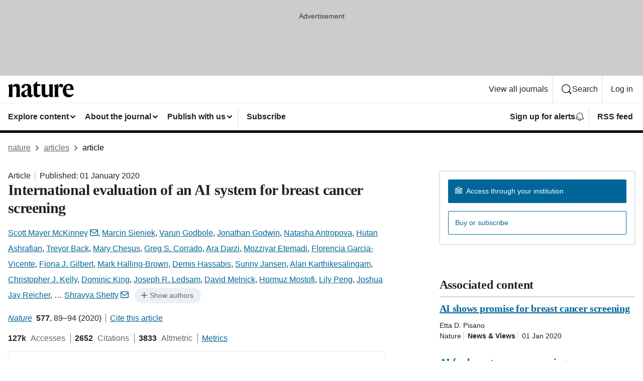

--- FILE ---
content_type: text/html; charset="UTF-8"
request_url: https://www.nature.com/articles/s41586-019-1799-6
body_size: 127517
content:
<!DOCTYPE html>
<html lang="en" class="grade-c">
<head>
    <title>International evaluation of an AI system for breast cancer screening | Nature</title>
    
        
<link rel="alternate" type="application/rss+xml" href="https://www.nature.com/nature.rss"/>


    
        

        <script id="save-data-connection-testing">
            function hasConnection() {
                return navigator.connection || navigator.mozConnection || navigator.webkitConnection || navigator.msConnection;
            }

            function createLink(src) {
                var preloadLink = document.createElement("link");
                preloadLink.rel = "preload";
                preloadLink.href = src;
                preloadLink.as = "font";
                preloadLink.type = "font/woff2";
                preloadLink.crossOrigin = "";
                document.head.insertBefore(preloadLink, document.head.firstChild);
            }

            var connectionDetail = {
                saveDataEnabled: false,
                slowConnection: false
            };

            var connection = hasConnection();
            if (connection) {
                connectionDetail.saveDataEnabled = connection.saveData;
                if (/\slow-2g|2g/.test(connection.effectiveType)) {
                    connectionDetail.slowConnection = true;
                }
            }

            if (!(connectionDetail.saveDataEnabled || connectionDetail.slowConnection)) {
                createLink("/static/fonts/HardingText-Regular-Web-cecd90984f.woff2");
            } else {
                document.documentElement.classList.add('save-data');
            }
        </script>
    

<link rel="preconnect" href="https://cmp.nature.com" crossorigin>

<meta http-equiv="X-UA-Compatible" content="IE=edge">
<meta name="applicable-device" content="pc,mobile">
<meta name="viewport" content="width=device-width,initial-scale=1.0,maximum-scale=5,user-scalable=yes">
<meta name="360-site-verification" content="5a2dc4ab3fcb9b0393241ffbbb490480" />

<script data-test="dataLayer">
    window.dataLayer = [{"content":{"category":{"contentType":"article","legacy":{"webtrendsPrimaryArticleType":"research","webtrendsSubjectTerms":"breast-cancer;pre-clinical-studies","webtrendsContentCategory":null,"webtrendsContentCollection":null,"webtrendsContentGroup":"Nature","webtrendsContentGroupType":null,"webtrendsContentSubGroup":"Article","status":null}},"article":{"doi":"10.1038/s41586-019-1799-6"},"attributes":{"cms":null,"deliveryPlatform":"oscar","copyright":{"open":false,"legacy":{"webtrendsLicenceType":null}}},"contentInfo":{"authors":["Scott Mayer McKinney","Marcin Sieniek","Varun Godbole","Jonathan Godwin","Natasha Antropova","Hutan Ashrafian","Trevor Back","Mary Chesus","Greg S. Corrado","Ara Darzi","Mozziyar Etemadi","Florencia Garcia-Vicente","Fiona J. Gilbert","Mark Halling-Brown","Demis Hassabis","Sunny Jansen","Alan Karthikesalingam","Christopher J. Kelly","Dominic King","Joseph R. Ledsam","David Melnick","Hormuz Mostofi","Lily Peng","Joshua Jay Reicher","Bernardino Romera-Paredes","Richard Sidebottom","Mustafa Suleyman","Daniel Tse","Kenneth C. Young","Jeffrey De Fauw","Shravya Shetty"],"publishedAt":1577836800,"publishedAtString":"2020-01-01","title":"International evaluation of an AI system for breast cancer screening","legacy":null,"publishedAtTime":null,"documentType":"aplusplus","subjects":"Breast cancer,Preclinical research"},"journal":{"pcode":"nature","title":"nature","volume":"577","issue":"7788","id":41586,"publishingModel":"Hybrid Access"},"authorization":{"status":false},"features":[{"name":"furtherReadingSection","present":true}],"collection":null},"page":{"category":{"pageType":"article"},"attributes":{"template":"mosaic","featureFlags":[{"name":"nature-onwards-journey","active":false}],"testGroup":null},"search":null},"privacy":{},"version":"1.0.0","product":null,"session":null,"user":null,"backHalfContent":true,"country":"US","hasBody":true,"uneditedManuscript":false,"twitterId":["o3xnx","o43y9","o3ef7"],"baiduId":"d38bce82bcb44717ccc29a90c4b781ea","japan":false}];
    window.dataLayer.push({
        ga4MeasurementId: 'G-ERRNTNZ807',
        ga360TrackingId: 'UA-71668177-1',
        twitterId: ['3xnx', 'o43y9', 'o3ef7'],
        baiduId: 'd38bce82bcb44717ccc29a90c4b781ea',
        ga4ServerUrl: 'https://sgtm.nature.com',
        imprint: 'nature'
    });
</script>

<script>
    (function(w, d) {
        w.config = w.config || {};
        w.config.mustardcut = false;

        
        if (w.matchMedia && w.matchMedia('only print, only all and (prefers-color-scheme: no-preference), only all and (prefers-color-scheme: light), only all and (prefers-color-scheme: dark)').matches) {
            w.config.mustardcut = true;
            d.classList.add('js');
            d.classList.remove('grade-c');
            d.classList.remove('no-js');
        }
    })(window, document.documentElement);
</script>
 



     
    
    
        
    
    <style>@media only print, only all and (prefers-color-scheme: no-preference), only all and (prefers-color-scheme: light), only all and (prefers-color-scheme: dark) {  .c-article-editorial-summary__container .c-article-editorial-summary__article-title,.c-card--major .c-card__title,.c-card__title,.u-h2,.u-h3,h2,h3{font-weight:700;-webkit-font-smoothing:antialiased;font-family:Harding,Palatino,serif;letter-spacing:-.0117156rem}.c-article-editorial-summary__container .c-article-editorial-summary__article-title,.c-card__title,.u-h3,h3{font-size:1.25rem;line-height:1.4rem}.c-reading-companion__figure-title,.u-h4{font-weight:700;-webkit-font-smoothing:antialiased;line-height:1.4rem}html{line-height:1.15;text-size-adjust:100%;box-sizing:border-box;font-size:100%;height:100%;overflow-y:scroll}body{background:#eee;color:#222;font-family:-apple-system,BlinkMacSystemFont,Segoe UI,Roboto,Oxygen-Sans,Ubuntu,Cantarell,Helvetica Neue,sans-serif;font-size:1.125rem;line-height:1.76;margin:0;min-height:100%}details,main{display:block}h1{font-size:2em;margin:.67em 0}a,sup{vertical-align:baseline}a{background-color:transparent;color:#069;overflow-wrap:break-word;text-decoration:underline;text-decoration-skip-ink:auto;word-break:break-word}b{font-weight:bolder}sup{font-size:75%;line-height:0;position:relative;top:-.5em}img{border:0;height:auto;max-width:100%;vertical-align:middle}button,input,select{font-family:inherit;font-size:100%;line-height:1.15;margin:0}button,input{overflow:visible}button,select{text-transform:none}[type=submit],button{-webkit-appearance:button}[type=checkbox]{box-sizing:border-box;padding:0}summary{display:list-item}[hidden]{display:none}button{border-radius:0;cursor:pointer;font-family:-apple-system,BlinkMacSystemFont,Segoe UI,Roboto,Oxygen-Sans,Ubuntu,Cantarell,Helvetica Neue,sans-serif}h1{font-weight:700;-webkit-font-smoothing:antialiased;font-family:Harding,Palatino,serif;font-size:2rem;letter-spacing:-.0390625rem;line-height:2.25rem}.c-card--major .c-card__title,.u-h2,.u-h3,h2{font-family:Harding,Palatino,serif;letter-spacing:-.0117156rem}.c-card--major .c-card__title,.u-h2,h2,h2.app-access-wall__title{-webkit-font-smoothing:antialiased}.c-card--major .c-card__title,.u-h2,h2{font-size:1.5rem;font-weight:700;line-height:1.6rem}.u-h3{font-size:1.25rem}.c-card__title,.c-reading-companion__figure-title,.u-h3,.u-h4,h4,h5,h6{font-weight:700;-webkit-font-smoothing:antialiased;line-height:1.4rem}.c-article-editorial-summary__container .c-article-editorial-summary__article-title,.c-card__title,h3{font-family:Harding,Palatino,serif;font-size:1.25rem}.c-article-editorial-summary__container .c-article-editorial-summary__article-title,h3{font-weight:700;-webkit-font-smoothing:antialiased;letter-spacing:-.0117156rem;line-height:1.4rem}.c-reading-companion__figure-title,.u-h4{font-family:-apple-system,BlinkMacSystemFont,Segoe UI,Roboto,Oxygen-Sans,Ubuntu,Cantarell,Helvetica Neue,sans-serif;font-size:1.125rem;letter-spacing:-.0117156rem}input+label{padding-left:.5em}nav ol,nav ul{list-style:none none}p:empty{display:none}.c-nature-box{background-color:#fff;border:1px solid #d5d5d5;border-radius:2px;box-shadow:0 0 5px 0 rgba(51,51,51,.1);line-height:1.3;margin-bottom:24px;padding:16px 16px 3px}.c-nature-box__text{font-size:1rem;margin-bottom:16px}.c-nature-box--access-to-pdf{display:none}@media only screen and (min-width:1024px){.c-nature-box--mobile{display:none}}.c-nature-box .c-pdf-download{margin-bottom:16px!important}.c-nature-box svg+.c-article__button-text{margin-left:8px}.c-nature-box--version{background-color:#eee}.c-nature-box__wrapper{transform:translateZ(0)}.c-nature-box__wrapper--placeholder{min-height:165px}.sans-serif{font-family:-apple-system,BlinkMacSystemFont,Segoe UI,Roboto,Oxygen-Sans,Ubuntu,Cantarell,Helvetica Neue,sans-serif}.article-page{background:#fff}p{overflow-wrap:break-word;word-break:break-word}.c-article-header{font-family:-apple-system,BlinkMacSystemFont,Segoe UI,Roboto,Oxygen-Sans,Ubuntu,Cantarell,Helvetica Neue,sans-serif;margin-bottom:40px}.c-article-identifiers{color:#6f6f6f;display:flex;flex-wrap:wrap;font-size:1rem;line-height:1.3;list-style:none;padding:0}.c-article-identifiers__item{list-style:none;margin-right:8px;padding-right:8px}.c-article-identifiers__item:last-child{margin-right:0;padding-right:0}.c-article-title{font-size:1.5rem;line-height:1.25;margin:0 0 16px}@media only screen and (min-width:768px){.c-article-title{font-size:1.875rem;line-height:1.2}}.c-article-author-list{display:inline;font-size:1rem;list-style:none;margin:0 8px 0 0;padding:0;width:100%}.c-article-author-list__item{display:inline;padding-right:0}.c-article-author-list svg{margin-left:4px}.c-article-author-list__show-more{display:none;margin-right:4px}.c-article-author-list__button,.js .c-article-author-list__item--hide,.js .c-article-author-list__show-more{display:none}.js .c-article-author-list--long .c-article-author-list__show-more,.js .c-article-author-list--long+.c-article-author-list__button{display:inline}@media only screen and (max-width:539px){.js .c-article-author-list__item--hide-small-screen{display:none}.js .c-article-author-list--short .c-article-author-list__show-more,.js .c-article-author-list--short+.c-article-author-list__button{display:inline}}#uptodate-client,.js .c-article-author-list--expanded .c-article-author-list__show-more{display:none!important}.js .c-article-author-list--expanded .c-article-author-list__item--hide-small-screen{display:inline!important}.c-article-author-list__button,.c-button-author-list{background:#ebf1f5;border:4px solid #ebf1f5;border-radius:20px;color:#666;font-size:.875rem;line-height:1.4;padding:2px 11px 2px 8px;text-decoration:none}.c-article-author-list__button svg,.c-button-author-list svg{margin:1px 4px 0 0}.c-article-author-list__button:hover,.c-button-author-list:hover{background:#069;border-color:transparent;color:#fff}.c-article-info-details{font-size:1rem;margin-bottom:8px;margin-top:16px}.c-article-info-details__cite-as{border-left:1px solid #6f6f6f;margin-left:8px;padding-left:8px}.c-article-metrics-bar{display:flex;flex-wrap:wrap;font-size:1rem;line-height:1.3}.c-article-metrics-bar__wrapper{margin:16px 0}.c-article-metrics-bar__item{align-items:baseline;border-right:1px solid #6f6f6f;margin-right:8px}.c-article-metrics-bar__item:last-child{border-right:0}.c-article-metrics-bar__count{font-weight:700;margin:0}.c-article-metrics-bar__label{color:#626262;font-style:normal;font-weight:400;margin:0 10px 0 5px}.c-article-metrics-bar__details{margin:0}.c-article-main-column{font-family:Harding,Palatino,serif;margin-right:8.6%;width:60.2%}@media only screen and (max-width:1023px){.c-article-main-column{margin-right:0;width:100%}}.c-article-extras{float:left;font-family:-apple-system,BlinkMacSystemFont,Segoe UI,Roboto,Oxygen-Sans,Ubuntu,Cantarell,Helvetica Neue,sans-serif;width:31.2%}@media only screen and (max-width:1023px){.c-article-extras{display:none}}.c-article-associated-content__container .c-article-associated-content__title,.c-article-section__title{border-bottom:2px solid #d5d5d5;font-size:1.25rem;margin:0;padding-bottom:8px}@media only screen and (min-width:768px){.c-article-associated-content__container .c-article-associated-content__title,.c-article-section__title{font-size:1.5rem;line-height:1.24}}.c-article-associated-content__container .c-article-associated-content__title{margin-bottom:8px}.c-article-body p{margin-bottom:24px;margin-top:0}.c-article-section{clear:both}.c-article-section__content{margin-bottom:40px;padding-top:8px}@media only screen and (max-width:1023px){.c-article-section__content{padding-left:0}}.c-article-authors-search{margin-bottom:24px;margin-top:0}.c-article-authors-search__item,.c-article-authors-search__title{font-family:-apple-system,BlinkMacSystemFont,Segoe UI,Roboto,Oxygen-Sans,Ubuntu,Cantarell,Helvetica Neue,sans-serif}.c-article-authors-search__title{color:#626262;font-size:1.05rem;font-weight:700;margin:0;padding:0}.c-article-authors-search__item{font-size:1rem}.c-article-authors-search__text{margin:0}.c-code-block{border:1px solid #fff;font-family:monospace;margin:0 0 24px;padding:20px}.c-code-block__heading{font-weight:400;margin-bottom:16px}.c-code-block__line{display:block;overflow-wrap:break-word;white-space:pre-wrap}.c-article-share-box__no-sharelink-info{font-size:.813rem;font-weight:700;margin-bottom:24px;padding-top:4px}.c-article-share-box__only-read-input{border:1px solid #d5d5d5;box-sizing:content-box;display:inline-block;font-size:.875rem;font-weight:700;height:24px;margin-bottom:8px;padding:8px 10px}.c-article-share-box__button--link-like{background-color:transparent;border:0;color:#069;cursor:pointer;font-size:.875rem;margin-bottom:8px;margin-left:10px}.c-article-editorial-summary__container{font-family:-apple-system,BlinkMacSystemFont,Segoe UI,Roboto,Oxygen-Sans,Ubuntu,Cantarell,Helvetica Neue,sans-serif;font-size:1rem}.c-article-editorial-summary__container .c-article-editorial-summary__content p:last-child{margin-bottom:0}.c-article-editorial-summary__container .c-article-editorial-summary__content--less{max-height:9.5rem;overflow:hidden}.c-article-editorial-summary__container .c-article-editorial-summary__button{background-color:#fff;border:0;color:#069;font-size:.875rem;margin-bottom:16px}.c-article-editorial-summary__container .c-article-editorial-summary__button.active,.c-article-editorial-summary__container .c-article-editorial-summary__button.hover,.c-article-editorial-summary__container .c-article-editorial-summary__button:active,.c-article-editorial-summary__container .c-article-editorial-summary__button:hover{text-decoration:underline;text-decoration-skip-ink:auto}.c-article-associated-content__container .c-article-associated-content__collection-label{font-size:.875rem;line-height:1.4}.c-article-associated-content__container .c-article-associated-content__collection-title{line-height:1.3}.c-reading-companion{clear:both;min-height:389px}.c-reading-companion__sticky{max-width:389px}.c-reading-companion__scroll-pane{margin:0;min-height:200px;overflow:hidden auto}.c-reading-companion__tabs{display:flex;flex-flow:row nowrap;font-size:1rem;list-style:none;margin:0 0 8px;padding:0}.c-reading-companion__tabs>li{flex-grow:1}.c-reading-companion__tab{background-color:#eee;border:1px solid #d5d5d5;border-image:initial;border-left-width:0;color:#0067c5;font-size:1rem;padding:8px 8px 8px 15px;text-align:left;width:100%}.c-reading-companion__tabs li:first-child .c-reading-companion__tab{border-left-width:1px}.c-reading-companion__tab--active{background-color:#fff;border-bottom:1px solid #fff;color:#222;font-weight:700}.c-reading-companion__sections-list{list-style:none;padding:0}.c-reading-companion__figures-list,.c-reading-companion__references-list{list-style:none;min-height:389px;padding:0}.c-reading-companion__references-list--numeric{list-style:decimal inside}.c-reading-companion__sections-list{margin:0 0 8px;min-height:50px}.c-reading-companion__section-item{font-size:1rem;padding:0}.c-reading-companion__section-item a{display:block;line-height:1.5;overflow:hidden;padding:8px 0 8px 16px;text-overflow:ellipsis;white-space:nowrap}.c-reading-companion__figure-item{border-top:1px solid #d5d5d5;font-size:1rem;padding:16px 8px 16px 0}.c-reading-companion__figure-item:first-child{border-top:none;padding-top:8px}.c-reading-companion__reference-item{border-top:1px solid #d5d5d5;font-size:1rem;padding:8px 8px 8px 16px}.c-reading-companion__reference-item:first-child{border-top:none}.c-reading-companion__reference-item a{word-break:break-word}.c-reading-companion__reference-citation{display:inline}.c-reading-companion__reference-links{font-size:.813rem;font-weight:700;list-style:none;margin:8px 0 0;padding:0;text-align:right}.c-reading-companion__reference-links>a{display:inline-block;padding-left:8px}.c-reading-companion__reference-links>a:first-child{display:inline-block;padding-left:0}.c-reading-companion__figure-title{display:block;margin:0 0 8px}.c-reading-companion__figure-links{display:flex;justify-content:space-between;margin:8px 0 0}.c-reading-companion__figure-links>a{align-items:center;display:flex}.c-reading-companion__figure-full-link svg{height:.8em;margin-left:2px}.c-reading-companion__panel{border-top:none;display:none;margin-top:0;padding-top:0}.c-cod,.c-reading-companion__panel--active{display:block}.c-cod{font-size:1rem;width:100%}.c-cod__form{background:#ebf0f3}.c-cod__prompt{font-size:1.125rem;line-height:1.3;margin:0 0 24px}.c-cod__label{display:block;margin:0 0 4px}.c-cod__row{display:flex;margin:0 0 16px}.c-cod__row:last-child{margin:0}.c-cod__input{border:1px solid #d5d5d5;border-radius:2px;flex:1 1 auto;margin:0;padding:13px}.c-cod__input--submit{background-color:#069;border:1px solid #069;color:#fff;flex-shrink:1;margin-left:8px;transition:background-color .2s ease-out 0s,color .2s ease-out 0s}.c-cod__input--submit-single{flex-basis:100%;flex-shrink:0;margin:0}.c-cod__input--submit:focus,.c-cod__input--submit:hover{background-color:#fff;color:#069}.c-pdf-download__link .u-icon{padding-top:2px}.c-pdf-download{display:flex;margin-bottom:24px;max-height:48px}@media only screen and (min-width:540px){.c-pdf-download{max-height:none}}@media only screen and (min-width:1024px){.c-pdf-download{max-height:48px}}.c-pdf-download__link{display:flex;flex:1 1 0%}.c-pdf-download__link:hover{text-decoration:none}.c-pdf-download__text{padding-right:4px}@media only screen and (max-width:539px){.c-pdf-download__text{text-transform:capitalize}}@media only screen and (min-width:540px){.c-pdf-download__text{padding-right:8px}}.c-context-bar--sticky .c-pdf-download{display:block;margin-bottom:0;white-space:nowrap}@media only screen and (max-width:539px){.c-pdf-download .u-sticky-visually-hidden{border:0;clip:rect(0,0,0,0);height:1px;margin:-100%;overflow:hidden;padding:0;position:absolute!important;width:1px}}.c-pdf-container{display:flex;justify-content:flex-end}@media only screen and (max-width:539px){.c-pdf-container .c-pdf-download{display:flex;flex-basis:100%}}.c-pdf-container .c-pdf-download+.c-pdf-download{margin-left:16px}.c-article-extras .c-pdf-container .c-pdf-download{width:100%}.c-article-extras .c-pdf-container .c-pdf-download+.c-pdf-download{margin-left:0}@media only screen and (min-width:540px){.c-context-bar--sticky .c-pdf-download__link{align-items:center;flex:1 1 183px}}@media only screen and (max-width:320px){.c-context-bar--sticky .c-pdf-download__link{padding:16px}}.article-page--commercial .c-article-main-column .c-pdf-button__container .c-pdf-download{display:none}@media only screen and (max-width:1023px){.article-page--commercial .c-article-main-column .c-pdf-button__container .c-pdf-download{display:block}}.c-recommendations-column-switch .c-meta{margin-top:auto}.c-context-bar{box-shadow:0 0 10px 0 rgba(51,51,51,.2);position:relative;width:100%}.c-context-bar__container{margin:0 auto;max-width:1280px;padding:0 16px}.c-context-bar__title{display:none}.app-researcher-popup__link.hover,.app-researcher-popup__link.visited,.app-researcher-popup__link:hover,.app-researcher-popup__link:visited,.c-article-metrics__heading a,.c-article-metrics__posts .c-card__title a{color:inherit}.c-article-authors-search__list{align-items:center;display:flex;flex-wrap:wrap;gap:16px 16px;justify-content:center}@media only screen and (min-width:320px){.c-article-authors-search__list{justify-content:normal}}.c-article-authors-search__text{align-items:center;display:flex;flex-flow:column wrap;font-size:14px;justify-content:center}@media only screen and (min-width:320px){.c-article-authors-search__text{flex-direction:row;font-size:16px}}.c-article-authors-search__links-text{font-weight:700;margin-right:8px;text-align:center}@media only screen and (min-width:320px){.c-article-authors-search__links-text{text-align:left}}.c-article-authors-search__list-item--left{flex:1 1 100%}@media only screen and (min-width:320px){.c-article-authors-search__list-item--left{flex-basis:auto}}.c-article-authors-search__list-item--right{flex:1 1 auto}.c-article-identifiers{margin:0}.c-article-identifiers__item{border-right:2px solid #cedbe0;color:#222;font-size:14px}@media only screen and (min-width:320px){.c-article-identifiers__item{font-size:16px}}.c-article-identifiers__item:last-child{border-right:none}.c-article-metrics__posts .c-card__title{font-size:1.05rem}.c-article-metrics__posts .c-card__title+span{color:#6f6f6f;font-size:1rem}.app-author-list{color:#222;font-family:-apple-system,BlinkMacSystemFont,Segoe UI,Roboto,Oxygen-Sans,Ubuntu,Cantarell,Helvetica Neue,sans-serif;font-size:1rem;line-height:1.4;list-style:none;margin:0;padding:0}.app-author-list>li,.c-breadcrumbs>li,.c-footer__links>li,.js .app-author-list,.u-list-comma-separated>li,.u-list-inline>li{display:inline}.app-author-list>li:not(:first-child):not(:last-child):before{content:", "}.app-author-list>li:not(:only-child):last-child:before{content:" & "}.app-author-list--compact{font-size:.875rem;line-height:1.4}.app-author-list--truncated>li:not(:only-child):last-child:before{content:" ... "}.js .app-author-list__hide{display:none;visibility:hidden}.js .app-author-list__hide:first-child+*{margin-block-start:0}.c-ad{text-align:center}@media only screen and (min-width:320px){.c-ad{padding:8px}}.c-ad--728x90{background-color:#ccc;display:none}.c-ad--728x90 .c-ad__inner{min-height:calc(1.5em + 94px)}@media only screen and (min-width:768px){.js .c-ad--728x90{display:none}.js .u-show-following-ad+.c-ad--728x90{display:block}}.c-ad__label{color:#333;font-weight:400;line-height:1.5;margin-bottom:4px}.c-ad__label,.c-meta{font-family:-apple-system,BlinkMacSystemFont,Segoe UI,Roboto,Oxygen-Sans,Ubuntu,Cantarell,Helvetica Neue,sans-serif;font-size:.875rem}.c-meta{color:inherit;line-height:1.4;list-style:none;margin:0;padding:0}.c-meta--large{font-size:1rem}.c-meta--large .c-meta__item{margin-bottom:8px}.c-meta__item{display:inline-block;margin-bottom:4px}.c-meta__item:not(:last-child){border-right:1px solid #d5d5d5;margin-right:4px;padding-right:4px}@media only screen and (max-width:539px){.c-meta__item--block-sm-max{display:block}.c-meta__item--block-sm-max:not(:last-child){border-right:none;margin-right:0;padding-right:0}}@media only screen and (min-width:1024px){.c-meta__item--block-at-lg{display:block}.c-meta__item--block-at-lg:not(:last-child){border-right:none;margin-right:0;padding-right:0}}.c-meta__type{font-weight:700;text-transform:none}.c-skip-link{background:#069;bottom:auto;color:#fff;font-family:-apple-system,BlinkMacSystemFont,Segoe UI,Roboto,Oxygen-Sans,Ubuntu,Cantarell,Helvetica Neue,sans-serif;font-size:.875rem;padding:8px;position:absolute;text-align:center;transform:translateY(-100%);z-index:9999}@media (prefers-reduced-motion:reduce){.c-skip-link{transition:top .3s ease-in-out 0s}}@media print{.c-skip-link{display:none}}.c-skip-link:link{color:#fff}.c-status-message{align-items:center;box-sizing:border-box;display:flex;font-family:-apple-system,BlinkMacSystemFont,Segoe UI,Roboto,Oxygen-Sans,Ubuntu,Cantarell,Helvetica Neue,sans-serif;font-size:1rem;position:relative;width:100%}.c-card__summary>p:last-child,.c-status-message :last-child{margin-bottom:0}.c-status-message--boxed{background-color:#fff;border:1px solid #eee;border-radius:2px;line-height:1.4;padding:16px}.c-status-message__heading{font-family:-apple-system,BlinkMacSystemFont,Segoe UI,Roboto,Oxygen-Sans,Ubuntu,Cantarell,Helvetica Neue,sans-serif;font-size:1rem;font-weight:700}.c-status-message__icon{fill:currentcolor;display:inline-block;flex:0 0 auto;height:1.5em;margin-right:8px;transform:translate(0);vertical-align:text-top;width:1.5em}.c-status-message__icon--top{align-self:flex-start}.c-status-message--info .c-status-message__icon{color:#003f8d}.c-status-message--boxed.c-status-message--info{border-bottom:4px solid #003f8d}.c-status-message--error .c-status-message__icon{color:#c40606}.c-status-message--boxed.c-status-message--error{border-bottom:4px solid #c40606}.c-status-message--success .c-status-message__icon{color:#00b8b0}.c-status-message--boxed.c-status-message--success{border-bottom:4px solid #00b8b0}.c-status-message--warning .c-status-message__icon{color:#edbc53}.c-status-message--boxed.c-status-message--warning{border-bottom:4px solid #edbc53}.c-breadcrumbs{color:#000;font-family:-apple-system,BlinkMacSystemFont,Segoe UI,Roboto,Oxygen-Sans,Ubuntu,Cantarell,Helvetica Neue,sans-serif;font-size:1rem;list-style:none;margin:0;padding:0}.c-breadcrumbs__link{color:#666}svg.c-breadcrumbs__chevron{margin:4px 4px 0;fill:#888;height:10px;width:10px}@media only screen and (max-width:539px){.c-breadcrumbs .c-breadcrumbs__item{display:none}.c-breadcrumbs .c-breadcrumbs__item:last-child,.c-breadcrumbs .c-breadcrumbs__item:nth-last-child(2){display:inline}}.c-card{background-color:transparent;border:0;box-shadow:none;display:flex;flex-direction:column;font-size:14px;min-width:0;overflow:hidden;padding:0;position:relative}.c-card--no-shape{background:0 0;border:0;box-shadow:none}.c-card__image{display:flex;justify-content:center;overflow:hidden;padding-bottom:56.25%;position:relative}@supports (aspect-ratio:1/1){.c-card__image{padding-bottom:0}}.c-card__image img{left:0;min-height:100%;min-width:100%;position:absolute}@supports ((-o-object-fit:cover) or (object-fit:cover)){.c-card__image img{height:100%;object-fit:cover;width:100%}}.c-card__body{flex:1 1 auto;padding:16px}.c-card--no-shape .c-card__body{padding:0}.c-card--no-shape .c-card__body:not(:first-child){padding-top:16px}.c-card__title{letter-spacing:-.01875rem;margin-bottom:8px;margin-top:0}[lang=de] .c-card__title{hyphens:auto}.c-card__summary{line-height:1.4}.c-card__summary>p{margin-bottom:5px}.c-card__summary a{text-decoration:underline}.c-card__link:not(.c-card__link--no-block-link):before{bottom:0;content:"";left:0;position:absolute;right:0;top:0}.c-card--flush .c-card__body{padding:0}.c-card--major{font-size:1rem}.c-card--dark{background-color:#29303c;border-width:0;color:#e3e4e5}.c-card--dark .c-card__title{color:#fff}.c-card--dark .c-card__link,.c-card--dark .c-card__summary a{color:inherit}.c-header{background-color:#fff;border-bottom:5px solid #000;font-size:1rem;line-height:1.4;margin-bottom:16px}.c-header__row{padding:0;position:relative}.c-header__row:not(:last-child){border-bottom:1px solid #eee}.c-header__split{align-items:center;display:flex;justify-content:space-between}.c-header__logo-container{flex:1 1 0px;line-height:0;margin:8px 24px 8px 0}.c-header__logo{transform:translateZ(0)}.c-header__logo img{max-height:32px}.c-header__container{margin:0 auto;max-width:1280px}.c-header__menu{align-items:center;display:flex;flex:0 1 auto;flex-wrap:wrap;font-weight:700;gap:8px 8px;line-height:1.4;list-style:none;margin:0 -4px;padding:0}@media print{.c-header__menu{display:none}}@media only screen and (max-width:1023px){.c-header__menu--hide-lg-max{display:none;visibility:hidden}}.c-header__menu--global{font-weight:400;justify-content:flex-end}.c-header__menu--global svg{display:none;visibility:hidden}.c-header__menu--global svg:first-child+*{margin-block-start:0}@media only screen and (min-width:540px){.c-header__menu--global svg{display:block;visibility:visible}}.c-header__menu--journal{font-size:.875rem;margin:8px 0 8px -8px}@media only screen and (min-width:540px){.c-header__menu--journal{flex-wrap:nowrap;font-size:1rem}}.c-header__item{padding-bottom:0;padding-top:0;position:static}.c-header__item--pipe{border-left:2px solid #eee;padding-left:8px}.c-header__item--padding{padding-bottom:8px;padding-top:8px}@media only screen and (min-width:540px){.c-header__item--dropdown-menu{position:relative}}@media only screen and (min-width:1024px){.c-header__item--hide-lg{display:none;visibility:hidden}}@media only screen and (max-width:767px){.c-header__item--hide-md-max{display:none;visibility:hidden}.c-header__item--hide-md-max:first-child+*{margin-block-start:0}}.c-header__link{align-items:center;color:inherit;display:inline-flex;gap:4px 4px;padding:8px;white-space:nowrap}.c-header__link svg{transition-duration:.2s}.c-header__show-text{display:none;visibility:hidden}.has-tethered .c-header__heading--js-hide:first-child+*{margin-block-start:0}@media only screen and (min-width:540px){.c-header__show-text{display:inline;visibility:visible}}.c-header__show-text-sm{display:inline;visibility:visible}@media only screen and (min-width:540px){.c-header__show-text-sm{display:none;visibility:hidden}.c-header__show-text-sm:first-child+*{margin-block-start:0}}.c-header__dropdown{background-color:#000;border-bottom:1px solid #2f2f2f;color:#eee;font-size:.875rem;line-height:1.2;padding:16px 0}@media print{.c-header__dropdown{display:none}}.c-header__heading{display:inline-block;font-family:-apple-system,BlinkMacSystemFont,Segoe UI,Roboto,Oxygen-Sans,Ubuntu,Cantarell,Helvetica Neue,sans-serif;font-size:1.25rem;font-weight:400;line-height:1.4;margin-bottom:8px}.c-header__heading--keyline{border-top:1px solid;border-color:#2f2f2f;margin-top:16px;padding-top:16px;width:100%}.c-header__list{display:flex;flex-wrap:wrap;gap:0 16px;list-style:none;margin:0 -8px}.c-header__flush{margin:0 -8px}.c-header__visually-hidden{border:0;clip:rect(0,0,0,0);height:1px;margin:-100%;overflow:hidden;padding:0;position:absolute!important;width:1px}.c-header__search-form{margin-bottom:8px}.c-header__search-layout{display:flex;flex-wrap:wrap;gap:16px 16px}.c-header__search-layout>:first-child{flex:999 1 auto}.c-header__search-layout>*{flex:1 1 auto}.c-header__search-layout--max-width{max-width:720px}.c-header__search-button{align-items:center;background-color:transparent;background-image:none;border:1px solid #fff;border-radius:2px;color:#fff;cursor:pointer;display:flex;font-family:sans-serif;font-size:1rem;justify-content:center;line-height:1.15;margin:0;padding:8px 16px;position:relative;text-decoration:none;transition:all .25s ease 0s,color .25s ease 0s,border-color .25s ease 0s;width:100%}.c-header__input,.c-header__select{border:1px solid;border-radius:3px;box-sizing:border-box;font-size:1rem;padding:8px 16px;width:100%}.c-header__select{-webkit-appearance:none;background-image:url("data:image/svg+xml,%3Csvg height='16' viewBox='0 0 16 16' width='16' xmlns='http://www.w3.org/2000/svg'%3E%3Cpath d='m5.58578644 3-3.29289322-3.29289322c-.39052429-.39052429-.39052429-1.02368927 0-1.41421356s1.02368927-.39052429 1.41421356 0l4 4c.39052429.39052429.39052429 1.02368927 0 1.41421356l-4 4c-.39052429.39052429-1.02368927.39052429-1.41421356 0s-.39052429-1.02368927 0-1.41421356z' fill='%23333' fill-rule='evenodd' transform='matrix(0 1 -1 0 11 3)'/%3E%3C/svg%3E");background-position:right .7em top 50%;background-repeat:no-repeat;background-size:1em;box-shadow:0 1px 0 1px rgba(0,0,0,.04);display:block;margin:0;max-width:100%;min-width:150px}@media only screen and (min-width:540px){.c-header__menu--journal .c-header__item--dropdown-menu:last-child .c-header__dropdown.has-tethered{left:auto;right:0}}@media only screen and (min-width:768px){.c-header__menu--journal .c-header__item--dropdown-menu:last-child .c-header__dropdown.has-tethered{left:0;right:auto}}.c-header__dropdown.has-tethered{border-bottom:0;border-radius:0 0 2px 2px;left:0;position:absolute;top:100%;transform:translateY(5px);width:100%;z-index:1}@media only screen and (min-width:540px){.c-header__dropdown.has-tethered{transform:translateY(8px);width:auto}}@media only screen and (min-width:768px){.c-header__dropdown.has-tethered{min-width:225px}}.c-header__dropdown--full-width.has-tethered{padding:32px 0 24px;transform:none;width:100%}.has-tethered .c-header__heading--js-hide{display:none;visibility:hidden}.has-tethered .c-header__list--js-stack{flex-direction:column}.has-tethered .c-header__item--keyline,.has-tethered .c-header__list~.c-header__list .c-header__item:first-child{border-top:1px solid #d5d5d5;margin-top:8px;padding-top:8px}.c-header__item--snid-account-widget{display:flex}.c-header__container{padding:0 4px}.c-header__list{padding:0 12px}.c-header__menu .c-header__link{font-size:14px}.c-header__item--snid-account-widget .c-header__link{padding:8px}.c-header__menu--journal{margin-left:0}@media only screen and (min-width:540px){.c-header__container{padding:0 16px}.c-header__menu--journal{margin-left:-8px}.c-header__menu .c-header__link{font-size:16px}.c-header__link--search{gap:13px 13px}}.u-button{align-items:center;background-color:transparent;background-image:none;border-radius:2px;cursor:pointer;display:inline-flex;font-family:sans-serif;font-size:1rem;justify-content:center;line-height:1.3;margin:0;padding:8px;position:relative;text-decoration:none;transition:all .25s ease 0s,color .25s ease 0s,border-color .25s ease 0s;width:auto}.u-button svg,.u-button--primary svg{fill:currentcolor}.u-button{border:1px solid #069;color:#069}.u-button--primary{background-color:#069;background-image:none;border:1px solid #069;color:#fff}.u-button--full-width{display:flex;width:100%}.u-display-none{display:none}.js .u-js-hide,.u-hide{display:none;visibility:hidden}.u-hide:first-child+*{margin-block-start:0}.u-visually-hidden{border:0;clip:rect(0,0,0,0);height:1px;margin:-100%;overflow:hidden;padding:0;position:absolute!important;width:1px}@media print{.u-hide-print{display:none}}@media only screen and (min-width:1024px){.u-hide-at-lg{display:none;visibility:hidden}.u-hide-at-lg:first-child+*{margin-block-start:0}}.u-clearfix:after,.u-clearfix:before{content:"";display:table}.u-clearfix:after{clear:both}.u-color-open-access{color:#b74616}.u-float-left{float:left}.u-icon{fill:currentcolor;display:inline-block;height:1em;transform:translate(0);vertical-align:text-top;width:1em}.u-full-height{height:100%}.u-list-reset{list-style:none;margin:0;padding:0}.u-container{margin:0 auto;max-width:1280px;padding:0 16px}.u-justify-content-space-between{justify-content:space-between}.u-mt-32{margin-top:32px}.u-mb-8{margin-bottom:8px}.u-mb-16{margin-bottom:16px}.u-mb-24{margin-bottom:24px}.u-mb-32{margin-bottom:32px}.u-mb-48{margin-bottom:48px}.u-pa-16{padding:16px}html *,html :after,html :before{box-sizing:inherit}.c-article-section__title,.c-article-title{font-weight:700}.c-card__title{line-height:1.4em}.c-article__button{background-color:#069;border:1px solid #069;border-radius:2px;color:#fff;display:flex;font-family:-apple-system,BlinkMacSystemFont,Segoe UI,Roboto,Oxygen-Sans,Ubuntu,Cantarell,Helvetica Neue,sans-serif;font-size:.875rem;line-height:1.4;margin-bottom:16px;padding:13px;transition:background-color .2s ease-out 0s,color .2s ease-out 0s}.c-article__button,.c-article__button:hover{text-decoration:none}.c-article__button--inverted,.c-article__button:hover{background-color:#fff;color:#069}.c-article__button--inverted:hover{background-color:#069;color:#fff}.c-header__link{text-decoration:inherit}.grade-c-hide{display:block}.c-pdf-download__link{padding:13px 24px} } </style>




    
        <link data-test="critical-css-handler" data-inline-css-source="critical-css" rel="stylesheet" href="/static/css/enhanced-article-nature-branded-315a16c812.css" media="print" onload="this.media='only print, only all and (prefers-color-scheme: no-preference), only all and (prefers-color-scheme: light), only all and (prefers-color-scheme: dark)';this.onload=null">
    
    <noscript>
        <link rel="stylesheet" type="text/css" href="/static/css/enhanced-article-nature-branded-315a16c812.css" media="only print, only all and (prefers-color-scheme: no-preference), only all and (prefers-color-scheme: light), only all and (prefers-color-scheme: dark)">
    </noscript>

<link rel="stylesheet" type="text/css" href="/static/css/article-print-fb7cb72232.css" media="print">
    



<link rel="apple-touch-icon" sizes="180x180" href=/static/images/favicons/nature/apple-touch-icon-f39cb19454.png>
<link rel="icon" type="image/png" sizes="48x48" href=/static/images/favicons/nature/favicon-48x48-b52890008c.png>
<link rel="icon" type="image/png" sizes="32x32" href=/static/images/favicons/nature/favicon-32x32-3fe59ece92.png>
<link rel="icon" type="image/png" sizes="16x16" href=/static/images/favicons/nature/favicon-16x16-951651ab72.png>
<link rel="manifest" href=/static/manifest.json crossorigin="use-credentials">
<link rel="mask-icon" href=/static/images/favicons/nature/safari-pinned-tab-69bff48fe6.svg color="#000000">
<link rel="shortcut icon" href=/static/images/favicons/nature/favicon.ico>
<meta name="msapplication-TileColor" content="#000000">
<meta name="msapplication-config" content=/static/browserconfig.xml>
<meta name="theme-color" content="#000000">
<meta name="application-name" content="Nature">


<script>
    (function () {
        if ( typeof window.CustomEvent === "function" ) return false;
        function CustomEvent ( event, params ) {
            params = params || { bubbles: false, cancelable: false, detail: null };
            var evt = document.createEvent( 'CustomEvent' );
            evt.initCustomEvent( event, params.bubbles, params.cancelable, params.detail );
            return evt;
        }

        CustomEvent.prototype = window.Event.prototype;

        window.CustomEvent = CustomEvent;
    })();
</script>


<script>
    (function (w, d, s) {
        var urlParams = new URLSearchParams(w.location.search);
        if (urlParams.get('gptAdsTest') !== null) {
            d.addEventListener('sncc:initialise', function (e) {
                var t = d.createElement(s);
                var h = d.getElementsByTagName(s)[0];
                t.src = 'https://' + (e.detail.C03 ? 'securepubads.g.doubleclick' : 'pagead2.googlesyndication') + '.net/tag/js/gpt.js';
                t.async = false;
                t.onload = function () {
                    var n = d.createElement(s);
                    n.src = 'https://fed-libs.nature.com/production/gpt-ads-gtm.min.js';
                    n.async = false;
                    h.insertAdjacentElement('afterend', n);
                };
                h.insertAdjacentElement('afterend', t);
            })
        }
    })(window, document, 'script');
</script>
    
<!-- Google Tag Manager -->
<script data-test="gtm-head">
    window.initGTM = function() {
        if (window.config.mustardcut) {
            (function (w, d, s, l, i) {
                w[l] = w[l] || [];
                w[l].push({'gtm.start': new Date().getTime(), event: 'gtm.js'});
                var f = d.getElementsByTagName(s)[0],
                        j = d.createElement(s),
                        dl = l != 'dataLayer' ? '&l=' + l : '';
                j.async = true;
                j.src = 'https://sgtm.nature.com/gtm.js?id=' + i + dl;
                f.parentNode.insertBefore(j, f);
            })(window, document, 'script', 'dataLayer', 'GTM-MRVXSHQ');
        }
    }
</script>
<!-- End Google Tag Manager -->

    <script>
    (function(w,d,t) {
        function cc() {
            var h = w.location.hostname;
            if (h === 'preview-www.nature.com') return;
            var e = d.createElement(t),
                s = d.getElementsByTagName(t)[0];
            if (h === 'nature.com' || h.endsWith('.nature.com')) {
                e.src = 'https://cmp.nature.com/production_live/en/consent-bundle-8-102.js';
                e.setAttribute('onload', "initGTM(window,document,'script','dataLayer','GTM-MRVXSHQ')");
            } else {
                e.src = '/static/js/cookie-consent-es5-bundle-8d962b73c2.js';
                e.setAttribute('data-consent', h);
            }
            s.insertAdjacentElement('afterend', e);
        }
        cc();
    })(window,document,'script');
</script>


<script id="js-position0">
    (function(w, d) {
        w.idpVerifyPrefix = 'https://verify.nature.com';
        w.ra21Host = 'https://wayf.springernature.com';
        var moduleSupport = (function() {
            return 'noModule' in d.createElement('script');
        })();

        if (w.config.mustardcut === true) {
            w.loader = {
                index: 0,
                registered: [],
                scripts: [
                    
                        {src: '/static/js/global-article-es6-bundle-b187e7f7c1.js', test: 'global-article-js', module: true},
                        {src: '/static/js/global-article-es5-bundle-ac313c70d4.js', test: 'global-article-js', nomodule: true},
                        {src: '/static/js/shared-es6-bundle-0c7392804a.js', test: 'shared-js', module: true},
                        {src: '/static/js/shared-es5-bundle-f97043df39.js', test: 'shared-js', nomodule: true},
                        {src: '/static/js/header-150-es6-bundle-5bb959eaa1.js', test: 'header-150-js', module: true},
                        {src: '/static/js/header-150-es5-bundle-994fde5b1d.js', test: 'header-150-js', nomodule: true}
                    
                ].filter(function (s) {
                    if (s.src === null) return false;
                    if (moduleSupport && s.nomodule) return false;
                    return !(!moduleSupport && s.module);
                }),

                register: function (value) {
                    this.registered.push(value);
                },

                ready: function () {
                    if (this.registered.length === this.scripts.length) {
                        this.registered.forEach(function (fn) {
                            if (typeof fn === 'function') {
                                setTimeout(fn, 0); 
                            }
                        });
                        this.ready = function () {};
                    }
                },

                insert: function (s) {
                    var t = d.getElementById('js-position' + this.index);
                    if (t && t.insertAdjacentElement) {
                        t.insertAdjacentElement('afterend', s);
                    } else {
                        d.head.appendChild(s);
                    }
                    ++this.index;
                },

                createScript: function (script, beforeLoad) {
                    var s = d.createElement('script');
                    s.id = 'js-position' + (this.index + 1);
                    s.setAttribute('data-test', script.test);
                    if (beforeLoad) {
                        s.defer = 'defer';
                        s.onload = function () {
                            if (script.noinit) {
                                loader.register(true);
                            }
                            if (d.readyState === 'interactive' || d.readyState === 'complete') {
                                loader.ready();
                            }
                        };
                    } else {
                        s.async = 'async';
                    }
                    s.src = script.src;
                    return s;
                },

                init: function () {
                    this.scripts.forEach(function (s) {
                        loader.insert(loader.createScript(s, true));
                    });

                    d.addEventListener('DOMContentLoaded', function () {
                        loader.ready();
                        var conditionalScripts;
                        
                            conditionalScripts = [
                                {match: 'div[data-pan-container]', src: '/static/js/pan-zoom-es6-bundle-464a2af269.js', test: 'pan-zoom-js',  module: true },
                                {match: 'div[data-pan-container]', src: '/static/js/pan-zoom-es5-bundle-98fb9b653b.js', test: 'pan-zoom-js',  nomodule: true },
                                {match: 'math,span.mathjax-tex', src: '/static/js/math-es6-bundle-cfe28c12e7.js', test: 'math-js', module: true},
                                {match: 'math,span.mathjax-tex', src: '/static/js/math-es5-bundle-41a1a3e87a.js', test: 'math-js', nomodule: true}
                            ];
                        

                        if (conditionalScripts) {
                            conditionalScripts.filter(function (script) {
                                return !!document.querySelector(script.match) && !((moduleSupport && script.nomodule) || (!moduleSupport && script.module));
                            }).forEach(function (script) {
                                loader.insert(loader.createScript(script));
                            });
                        }
                    }, false);
                }
            };
            loader.init();
        }
    })(window, document);
</script>










<meta name="robots" content="noarchive">
<meta name="access" content="No">


<link rel="search" href="https://www.nature.com/search">
<link rel="search" href="https://www.nature.com/opensearch/opensearch.xml" type="application/opensearchdescription+xml" title="nature.com">
<link rel="search" href="https://www.nature.com/opensearch/request" type="application/sru+xml" title="nature.com">





    
    <script type="application/ld+json">{"mainEntity":{"headline":"International evaluation of an AI system for breast cancer screening","description":"Screening mammography aims to identify breast cancer at earlier stages of the disease, when treatment can be more successful1. Despite the existence of screening programmes worldwide, the interpretation of mammograms is affected by high rates of false positives and false negatives2. Here we present an artificial intelligence (AI) system that is capable of surpassing human experts in breast cancer prediction. To assess its performance in the clinical setting, we curated a large representative dataset from the UK and a large enriched dataset from the USA. We show an absolute reduction of 5.7% and 1.2% (USA and UK) in false positives and 9.4% and 2.7% in false negatives. We provide evidence of the ability of the system to generalize from the UK to the USA. In an independent study of six radiologists, the AI system outperformed all of the human readers: the area under the receiver operating characteristic curve (AUC-ROC) for the AI system was greater than the AUC-ROC for the average radiologist by an absolute margin of 11.5%. We ran a simulation in which the AI system participated in the double-reading process that is used in the UK, and found that the AI system maintained non-inferior performance and reduced the workload of the second reader by 88%. This robust assessment of the AI system paves the way for clinical trials to improve the accuracy and efficiency of breast cancer screening. An artificial intelligence (AI) system performs as well as or better than radiologists at detecting breast cancer from mammograms, and using a combination of AI and human inputs could help to improve screening efficiency.","datePublished":"2020-01-01T00:00:00Z","dateModified":"2020-01-01T00:00:00Z","pageStart":"89","pageEnd":"94","sameAs":"https://doi.org/10.1038/s41586-019-1799-6","keywords":["Breast cancer","Preclinical research","Science","Humanities and Social Sciences","multidisciplinary"],"image":["https://media.springernature.com/lw1200/springer-static/image/art%3A10.1038%2Fs41586-019-1799-6/MediaObjects/41586_2019_1799_Fig1_HTML.png","https://media.springernature.com/lw1200/springer-static/image/art%3A10.1038%2Fs41586-019-1799-6/MediaObjects/41586_2019_1799_Fig2_HTML.png","https://media.springernature.com/lw1200/springer-static/image/art%3A10.1038%2Fs41586-019-1799-6/MediaObjects/41586_2019_1799_Fig3_HTML.png","https://media.springernature.com/lw1200/springer-static/image/art%3A10.1038%2Fs41586-019-1799-6/MediaObjects/41586_2019_1799_Fig4_HTML.png"],"isPartOf":{"name":"Nature","issn":["1476-4687","0028-0836"],"volumeNumber":"577","@type":["Periodical","PublicationVolume"]},"publisher":{"name":"Nature Publishing Group UK","logo":{"url":"https://www.springernature.com/app-sn/public/images/logo-springernature.png","@type":"ImageObject"},"@type":"Organization"},"author":[{"name":"Scott Mayer McKinney","affiliation":[{"name":"Google Health","address":{"name":"Google Health, Palo Alto, USA","@type":"PostalAddress"},"@type":"Organization"}],"email":"scottmayer@google.com","@type":"Person"},{"name":"Marcin Sieniek","affiliation":[{"name":"Google Health","address":{"name":"Google Health, Palo Alto, USA","@type":"PostalAddress"},"@type":"Organization"}],"@type":"Person"},{"name":"Varun Godbole","affiliation":[{"name":"Google Health","address":{"name":"Google Health, Palo Alto, USA","@type":"PostalAddress"},"@type":"Organization"}],"@type":"Person"},{"name":"Jonathan Godwin","affiliation":[{"name":"DeepMind","address":{"name":"DeepMind, London, UK","@type":"PostalAddress"},"@type":"Organization"}],"@type":"Person"},{"name":"Natasha Antropova","affiliation":[{"name":"DeepMind","address":{"name":"DeepMind, London, UK","@type":"PostalAddress"},"@type":"Organization"}],"@type":"Person"},{"name":"Hutan Ashrafian","affiliation":[{"name":"Imperial College London","address":{"name":"Department of Surgery and Cancer, Imperial College London, London, UK","@type":"PostalAddress"},"@type":"Organization"},{"name":"Imperial College London","address":{"name":"Institute of Global Health Innovation, Imperial College London, London, UK","@type":"PostalAddress"},"@type":"Organization"}],"@type":"Person"},{"name":"Trevor Back","affiliation":[{"name":"DeepMind","address":{"name":"DeepMind, London, UK","@type":"PostalAddress"},"@type":"Organization"}],"@type":"Person"},{"name":"Mary Chesus","affiliation":[{"name":"DeepMind","address":{"name":"DeepMind, London, UK","@type":"PostalAddress"},"@type":"Organization"}],"@type":"Person"},{"name":"Greg S. Corrado","affiliation":[{"name":"Google Health","address":{"name":"Google Health, Palo Alto, USA","@type":"PostalAddress"},"@type":"Organization"}],"@type":"Person"},{"name":"Ara Darzi","affiliation":[{"name":"Imperial College London","address":{"name":"Department of Surgery and Cancer, Imperial College London, London, UK","@type":"PostalAddress"},"@type":"Organization"},{"name":"Imperial College London","address":{"name":"Institute of Global Health Innovation, Imperial College London, London, UK","@type":"PostalAddress"},"@type":"Organization"},{"name":"Imperial College London","address":{"name":"Cancer Research UK Imperial Centre, Imperial College London, London, UK","@type":"PostalAddress"},"@type":"Organization"}],"@type":"Person"},{"name":"Mozziyar Etemadi","affiliation":[{"name":"Northwestern Medicine","address":{"name":"Northwestern Medicine, Chicago, USA","@type":"PostalAddress"},"@type":"Organization"}],"@type":"Person"},{"name":"Florencia Garcia-Vicente","affiliation":[{"name":"Northwestern Medicine","address":{"name":"Northwestern Medicine, Chicago, USA","@type":"PostalAddress"},"@type":"Organization"}],"@type":"Person"},{"name":"Fiona J. Gilbert","affiliation":[{"name":"University of Cambridge","address":{"name":"Department of Radiology, Cambridge Biomedical Research Centre, University of Cambridge, Cambridge, UK","@type":"PostalAddress"},"@type":"Organization"}],"@type":"Person"},{"name":"Mark Halling-Brown","affiliation":[{"name":"Royal Surrey County Hospital","address":{"name":"Royal Surrey County Hospital, Guildford, UK","@type":"PostalAddress"},"@type":"Organization"}],"@type":"Person"},{"name":"Demis Hassabis","affiliation":[{"name":"DeepMind","address":{"name":"DeepMind, London, UK","@type":"PostalAddress"},"@type":"Organization"}],"@type":"Person"},{"name":"Sunny Jansen","affiliation":[{"name":"Verily Life Sciences","address":{"name":"Verily Life Sciences, South San Francisco, USA","@type":"PostalAddress"},"@type":"Organization"}],"@type":"Person"},{"name":"Alan Karthikesalingam","affiliation":[{"name":"Google Health","address":{"name":"Google Health, London, UK","@type":"PostalAddress"},"@type":"Organization"}],"@type":"Person"},{"name":"Christopher J. Kelly","affiliation":[{"name":"Google Health","address":{"name":"Google Health, London, UK","@type":"PostalAddress"},"@type":"Organization"}],"@type":"Person"},{"name":"Dominic King","affiliation":[{"name":"Google Health","address":{"name":"Google Health, London, UK","@type":"PostalAddress"},"@type":"Organization"}],"@type":"Person"},{"name":"Joseph R. Ledsam","affiliation":[{"name":"DeepMind","address":{"name":"DeepMind, London, UK","@type":"PostalAddress"},"@type":"Organization"}],"@type":"Person"},{"name":"David Melnick","affiliation":[{"name":"Northwestern Medicine","address":{"name":"Northwestern Medicine, Chicago, USA","@type":"PostalAddress"},"@type":"Organization"}],"@type":"Person"},{"name":"Hormuz Mostofi","affiliation":[{"name":"Google Health","address":{"name":"Google Health, Palo Alto, USA","@type":"PostalAddress"},"@type":"Organization"}],"@type":"Person"},{"name":"Lily Peng","affiliation":[{"name":"Google Health","address":{"name":"Google Health, Palo Alto, USA","@type":"PostalAddress"},"@type":"Organization"}],"@type":"Person"},{"name":"Joshua Jay Reicher","affiliation":[{"name":"Stanford Health Care and Palo Alto Veterans Affairs","address":{"name":"Stanford Health Care and Palo Alto Veterans Affairs, Palo Alto, USA","@type":"PostalAddress"},"@type":"Organization"}],"@type":"Person"},{"name":"Bernardino Romera-Paredes","affiliation":[{"name":"DeepMind","address":{"name":"DeepMind, London, UK","@type":"PostalAddress"},"@type":"Organization"}],"@type":"Person"},{"name":"Richard Sidebottom","affiliation":[{"name":"The Royal Marsden Hospital","address":{"name":"The Royal Marsden Hospital, London, UK","@type":"PostalAddress"},"@type":"Organization"},{"name":"Thirlestaine Breast Centre","address":{"name":"Thirlestaine Breast Centre, Cheltenham, UK","@type":"PostalAddress"},"@type":"Organization"}],"@type":"Person"},{"name":"Mustafa Suleyman","affiliation":[{"name":"DeepMind","address":{"name":"DeepMind, London, UK","@type":"PostalAddress"},"@type":"Organization"}],"@type":"Person"},{"name":"Daniel Tse","affiliation":[{"name":"Google Health","address":{"name":"Google Health, Palo Alto, USA","@type":"PostalAddress"},"@type":"Organization"}],"email":"tsed@google.com","@type":"Person"},{"name":"Kenneth C. Young","affiliation":[{"name":"Royal Surrey County Hospital","address":{"name":"Royal Surrey County Hospital, Guildford, UK","@type":"PostalAddress"},"@type":"Organization"}],"@type":"Person"},{"name":"Jeffrey De Fauw","affiliation":[{"name":"DeepMind","address":{"name":"DeepMind, London, UK","@type":"PostalAddress"},"@type":"Organization"}],"@type":"Person"},{"name":"Shravya Shetty","affiliation":[{"name":"Google Health","address":{"name":"Google Health, Palo Alto, USA","@type":"PostalAddress"},"@type":"Organization"}],"email":"sshetty@google.com","@type":"Person"}],"isAccessibleForFree":false,"hasPart":{"isAccessibleForFree":false,"cssSelector":".main-content","@type":"WebPageElement"},"@type":"ScholarlyArticle"},"@context":"https://schema.org","@type":"WebPage"}</script>




    
    
    


    
    <link rel="canonical" href="https://www.nature.com/articles/s41586-019-1799-6">
    
    
    <meta name="journal_id" content="41586"/>
    <meta name="dc.title" content="International evaluation of an AI system for breast cancer screening"/>
    <meta name="dc.source" content="Nature 2020 577:7788"/>
    <meta name="dc.format" content="text/html"/>
    <meta name="dc.publisher" content="Nature Publishing Group"/>
    <meta name="dc.date" content="2020-01-01"/>
    <meta name="dc.type" content="OriginalPaper"/>
    <meta name="dc.language" content="En"/>
    <meta name="dc.copyright" content="2020 The Author(s), under exclusive licence to Springer Nature Limited"/>
    <meta name="dc.rights" content="2020 The Author(s), under exclusive licence to Springer Nature Limited"/>
    <meta name="dc.rightsAgent" content="journalpermissions@springernature.com"/>
    <meta name="dc.description" content="Screening mammography aims to identify breast cancer at earlier stages of the disease, when treatment can be more successful1. Despite the existence of screening programmes worldwide, the interpretation of mammograms is affected by high rates of false positives and false negatives2. Here we present an artificial intelligence (AI) system that is capable of surpassing human experts in breast cancer prediction. To assess its performance in the clinical setting, we curated a large representative dataset from the UK and a large enriched dataset from the USA. We show an absolute reduction of 5.7%&amp;nbsp;and 1.2% (USA and UK) in false positives and 9.4%&amp;nbsp;and 2.7% in false negatives. We provide evidence of the ability of the system to generalize from the UK to the USA. In an independent study of six radiologists, the AI system outperformed all of the human readers: the area under the receiver operating characteristic curve (AUC-ROC) for the AI system was greater than the AUC-ROC for the average radiologist by an absolute margin of 11.5%. We ran a simulation in which the AI system participated in the double-reading process that is used in the UK, and found that the AI system maintained non-inferior performance and reduced the workload of the second reader by 88%. This robust assessment of the AI system paves the way for clinical trials to improve the accuracy and efficiency of breast cancer screening. An artificial intelligence (AI) system performs as well as or better than radiologists at detecting breast cancer from mammograms, and using a combination of AI and human inputs could help to improve screening efficiency."/>
    <meta name="prism.issn" content="1476-4687"/>
    <meta name="prism.publicationName" content="Nature"/>
    <meta name="prism.publicationDate" content="2020-01-01"/>
    <meta name="prism.volume" content="577"/>
    <meta name="prism.number" content="7788"/>
    <meta name="prism.section" content="OriginalPaper"/>
    <meta name="prism.startingPage" content="89"/>
    <meta name="prism.endingPage" content="94"/>
    <meta name="prism.copyright" content="2020 The Author(s), under exclusive licence to Springer Nature Limited"/>
    <meta name="prism.rightsAgent" content="journalpermissions@springernature.com"/>
    <meta name="prism.url" content="https://www.nature.com/articles/s41586-019-1799-6"/>
    <meta name="prism.doi" content="doi:10.1038/s41586-019-1799-6"/>
    <meta name="citation_pdf_url" content="https://www.nature.com/articles/s41586-019-1799-6.pdf"/>
    <meta name="citation_fulltext_html_url" content="https://www.nature.com/articles/s41586-019-1799-6"/>
    <meta name="citation_journal_title" content="Nature"/>
    <meta name="citation_journal_abbrev" content="Nature"/>
    <meta name="citation_publisher" content="Nature Publishing Group"/>
    <meta name="citation_issn" content="1476-4687"/>
    <meta name="citation_title" content="International evaluation of an AI system for breast cancer screening"/>
    <meta name="citation_volume" content="577"/>
    <meta name="citation_issue" content="7788"/>
    <meta name="citation_publication_date" content="2020/01"/>
    <meta name="citation_online_date" content="2020/01/01"/>
    <meta name="citation_firstpage" content="89"/>
    <meta name="citation_lastpage" content="94"/>
    <meta name="citation_article_type" content="Article"/>
    <meta name="citation_language" content="en"/>
    <meta name="dc.identifier" content="doi:10.1038/s41586-019-1799-6"/>
    <meta name="DOI" content="10.1038/s41586-019-1799-6"/>
    <meta name="size" content="211402"/>
    <meta name="citation_doi" content="10.1038/s41586-019-1799-6"/>
    <meta name="citation_springer_api_url" content="http://api.springer.com/xmldata/jats?q=doi:10.1038/s41586-019-1799-6&amp;api_key="/>
    <meta name="description" content="Screening mammography aims to identify breast cancer at earlier stages of the disease, when treatment can be more successful1. Despite the existence of screening programmes worldwide, the interpretation of mammograms is affected by high rates of false positives and false negatives2. Here we present an artificial intelligence (AI) system that is capable of surpassing human experts in breast cancer prediction. To assess its performance in the clinical setting, we curated a large representative dataset from the UK and a large enriched dataset from the USA. We show an absolute reduction of 5.7%&amp;nbsp;and 1.2% (USA and UK) in false positives and 9.4%&amp;nbsp;and 2.7% in false negatives. We provide evidence of the ability of the system to generalize from the UK to the USA. In an independent study of six radiologists, the AI system outperformed all of the human readers: the area under the receiver operating characteristic curve (AUC-ROC) for the AI system was greater than the AUC-ROC for the average radiologist by an absolute margin of 11.5%. We ran a simulation in which the AI system participated in the double-reading process that is used in the UK, and found that the AI system maintained non-inferior performance and reduced the workload of the second reader by 88%. This robust assessment of the AI system paves the way for clinical trials to improve the accuracy and efficiency of breast cancer screening. An artificial intelligence (AI) system performs as well as or better than radiologists at detecting breast cancer from mammograms, and using a combination of AI and human inputs could help to improve screening efficiency."/>
    <meta name="dc.creator" content="McKinney, Scott Mayer"/>
    <meta name="dc.creator" content="Sieniek, Marcin"/>
    <meta name="dc.creator" content="Godbole, Varun"/>
    <meta name="dc.creator" content="Godwin, Jonathan"/>
    <meta name="dc.creator" content="Antropova, Natasha"/>
    <meta name="dc.creator" content="Ashrafian, Hutan"/>
    <meta name="dc.creator" content="Back, Trevor"/>
    <meta name="dc.creator" content="Chesus, Mary"/>
    <meta name="dc.creator" content="Corrado, Greg S."/>
    <meta name="dc.creator" content="Darzi, Ara"/>
    <meta name="dc.creator" content="Etemadi, Mozziyar"/>
    <meta name="dc.creator" content="Garcia-Vicente, Florencia"/>
    <meta name="dc.creator" content="Gilbert, Fiona J."/>
    <meta name="dc.creator" content="Halling-Brown, Mark"/>
    <meta name="dc.creator" content="Hassabis, Demis"/>
    <meta name="dc.creator" content="Jansen, Sunny"/>
    <meta name="dc.creator" content="Karthikesalingam, Alan"/>
    <meta name="dc.creator" content="Kelly, Christopher J."/>
    <meta name="dc.creator" content="King, Dominic"/>
    <meta name="dc.creator" content="Ledsam, Joseph R."/>
    <meta name="dc.creator" content="Melnick, David"/>
    <meta name="dc.creator" content="Mostofi, Hormuz"/>
    <meta name="dc.creator" content="Peng, Lily"/>
    <meta name="dc.creator" content="Reicher, Joshua Jay"/>
    <meta name="dc.creator" content="Romera-Paredes, Bernardino"/>
    <meta name="dc.creator" content="Sidebottom, Richard"/>
    <meta name="dc.creator" content="Suleyman, Mustafa"/>
    <meta name="dc.creator" content="Tse, Daniel"/>
    <meta name="dc.creator" content="Young, Kenneth C."/>
    <meta name="dc.creator" content="De Fauw, Jeffrey"/>
    <meta name="dc.creator" content="Shetty, Shravya"/>
    <meta name="dc.subject" content="Breast cancer"/>
    <meta name="dc.subject" content="Preclinical research"/>
    <meta name="citation_reference" content="citation_journal_title=Radiology; citation_title=Swedish two-county trial: impact of mammographic screening on breast cancer mortality during 3 decades; citation_author=L Tab&#225;r; citation_volume=260; citation_publication_date=2011; citation_pages=658-663; citation_doi=10.1148/radiol.11110469; citation_id=CR1"/>
    <meta name="citation_reference" content="citation_journal_title=Radiology; citation_title=National performance benchmarks for modern screening digital mammography: update from the Breast Cancer Surveillance Consortium; citation_author=CD Lehman; citation_volume=283; citation_publication_date=2017; citation_pages=49-58; citation_doi=10.1148/radiol.2016161174; citation_id=CR2"/>
    <meta name="citation_reference" content="citation_journal_title=CA Cancer J. Clin.; citation_title=Global cancer statistics 2018: GLOBOCAN estimates of incidence and mortality worldwide for 36 cancers in 185 countries; citation_author=F Bray; citation_volume=68; citation_publication_date=2018; citation_pages=394-424; citation_doi=10.3322/caac.21492; citation_id=CR3"/>
    <meta name="citation_reference" content="citation_journal_title=CMAJ; citation_title=Recommendations on screening for breast cancer in average-risk women aged 40&#8211;74 years; citation_author=; citation_volume=183; citation_publication_date=2011; citation_pages=1991-2001; citation_doi=10.1503/cmaj.110334; citation_id=CR4"/>
    <meta name="citation_reference" content="citation_journal_title=Br. J. Cancer; citation_title=The benefits and harms of breast cancer screening: an independent review; citation_author=MG Marmot; citation_volume=108; citation_publication_date=2013; citation_pages=2205-2240; citation_doi=10.1038/bjc.2013.177; citation_id=CR5"/>
    <meta name="citation_reference" content="citation_journal_title=J. Am. Coll. Radiol.; citation_title=Breast cancer screening with imaging: recommendations from the Society of Breast Imaging and the ACR on the use of mammography, breast MRI, breast ultrasound, and other technologies for the detection of clinically occult breast cancer; citation_author=CH Lee; citation_volume=7; citation_publication_date=2010; citation_pages=18-27; citation_doi=10.1016/j.jacr.2009.09.022; citation_id=CR6"/>
    <meta name="citation_reference" content="citation_journal_title=Society. J. Am. Med. Assoc.; citation_title=Breast cancer screening for women at average risk: 2015 guideline update from the American Cancer; citation_author=KC Oeffinger; citation_volume=314; citation_publication_date=2015; citation_pages=1599-1614; citation_doi=10.1001/jama.2015.12783; citation_id=CR7"/>
    <meta name="citation_reference" content="citation_journal_title=Ann. Intern. Med.; citation_title=Screening for breast cancer: U.S. Preventive Services Task Force recommendation statement; citation_author=AL Siu; citation_volume=164; citation_publication_date=2016; citation_pages=279-296; citation_doi=10.7326/M15-2886; citation_id=CR8"/>
    <meta name="citation_reference" content="Center for Devices &amp; Radiological Health. MQSA National Statistics (US Food and Drug Administration, 2019; accessed 16 July 2019); 
                  http://www.fda.gov/radiation-emitting-products/mqsa-insights/mqsa-national-statistics
                  
                
"/>
    <meta name="citation_reference" content="Cancer Research UK. Breast Screening (CRUK, 2017; accessed 26 July 2019); 
                  https://www.cancerresearchuk.org/about-cancer/breast-cancer/screening/breast-screening
                  
                
"/>
    <meta name="citation_reference" content="citation_journal_title=Radiology; citation_title=Variability in interpretive performance at screening mammography and radiologists&#8217; characteristics associated with accuracy; citation_author=JG Elmore; citation_volume=253; citation_publication_date=2009; citation_pages=641-651; citation_doi=10.1148/radiol.2533082308; citation_id=CR11"/>
    <meta name="citation_reference" content="citation_journal_title=JAMA Intern. Med.; citation_title=Diagnostic accuracy of digital screening mammography with and without computer-aided detection; citation_author=CD Lehman; citation_volume=175; citation_publication_date=2015; citation_pages=1828-1837; citation_doi=10.1001/jamainternmed.2015.5231; citation_id=CR12"/>
    <meta name="citation_reference" content="citation_journal_title=JAMA Intern. Med.; citation_title=Consequences of false-positive screening mammograms; citation_author=ANA Tosteson; citation_volume=174; citation_publication_date=2014; citation_pages=954-961; citation_doi=10.1001/jamainternmed.2014.981; citation_id=CR13"/>
    <meta name="citation_reference" content="citation_journal_title=NPJ Breast Cancer; citation_title=The epidemiology, radiology and biological characteristics of interval breast cancers in population mammography screening; citation_author=N Houssami, K Hunter; citation_volume=3; citation_publication_date=2017; citation_doi=10.1038/s41523-017-0014-x; citation_id=CR14"/>
    <meta name="citation_reference" content="citation_journal_title=J. Am. Med. Assoc.; citation_title=Development and validation of a deep learning algorithm for detection of diabetic retinopathy in retinal fundus photographs; citation_author=V Gulshan; citation_volume=316; citation_publication_date=2016; citation_pages=2402-2410; citation_doi=10.1001/jama.2016.17216; citation_id=CR15"/>
    <meta name="citation_reference" content="citation_journal_title=Nature; citation_title=Dermatologist-level classification of skin cancer with deep neural networks; citation_author=A Esteva; citation_volume=542; citation_publication_date=2017; citation_pages=115-118; citation_doi=10.1038/nature21056; citation_id=CR16"/>
    <meta name="citation_reference" content="citation_journal_title=Nat. Med.; citation_title=Clinically applicable deep learning for diagnosis and referral in retinal disease; citation_author=J Fauw; citation_volume=24; citation_publication_date=2018; citation_pages=1342-1350; citation_doi=10.1038/s41591-018-0107-6; citation_id=CR17"/>
    <meta name="citation_reference" content="citation_journal_title=Nat. Med.; citation_title=End-to-end lung cancer screening with three-dimensional deep learning on low-dose chest computed tomography; citation_author=D Ardila; citation_volume=25; citation_publication_date=2019; citation_pages=954-961; citation_doi=10.1038/s41591-019-0447-x; citation_id=CR18"/>
    <meta name="citation_reference" content="citation_journal_title=Nat. Med.; citation_title=High-performance medicine: the convergence of human and artificial intelligence; citation_author=EJ Topol; citation_volume=25; citation_publication_date=2019; citation_pages=44-56; citation_doi=10.1038/s41591-018-0300-7; citation_id=CR19"/>
    <meta name="citation_reference" content="citation_journal_title=Radiographer; citation_title=The Australian BreastScreen workforce: a snapshot; citation_author=S Moran, H Warren-Forward; citation_volume=59; citation_publication_date=2012; citation_pages=26-30; citation_doi=10.1002/j.2051-3909.2012.tb00169.x; citation_id=CR20"/>
    <meta name="citation_reference" content="citation_journal_title=AJR Am. J. Roentgenol.; citation_title=Workforce shortages in breast imaging: impact on mammography utilization; citation_author=P Wing, MH Langelier; citation_volume=192; citation_publication_date=2009; citation_pages=370-378; citation_doi=10.2214/AJR.08.1665; citation_id=CR21"/>
    <meta name="citation_reference" content="citation_journal_title=BMJ; citation_title=Radiologist shortage leaves patient care at risk, warns royal college; citation_author=A Rimmer; citation_volume=359; citation_publication_date=2017; citation_pages=j4683; citation_doi=10.1136/bmj.j4683; citation_id=CR22"/>
    <meta name="citation_reference" content="citation_journal_title=Radiat. Med.; citation_title=Radiologist supply and workload: international comparison; citation_author=Y Nakajima, K Yamada, K Imamura, K Kobayashi; citation_volume=26; citation_publication_date=2008; citation_pages=455-465; citation_doi=10.1007/s11604-008-0259-2; citation_id=CR23"/>
    <meta name="citation_reference" content="citation_journal_title=J. Am. Coll. Radiol.; citation_title=How widely is computer-aided detection used in screening and diagnostic mammography?; citation_author=VM Rao; citation_volume=7; citation_publication_date=2010; citation_pages=802-805; citation_doi=10.1016/j.jacr.2010.05.019; citation_id=CR24"/>
    <meta name="citation_reference" content="citation_journal_title=N. Engl. J. Med.; citation_title=Single reading with computer-aided detection for screening mammography; citation_author=FJ Gilbert; citation_volume=359; citation_publication_date=2008; citation_pages=1675-1684; citation_doi=10.1056/NEJMoa0803545; citation_id=CR25"/>
    <meta name="citation_reference" content="citation_journal_title=Med. Phys.; citation_title=Anniversary paper: history and status of CAD and quantitative image analysis: the role of Medical Physics and AAPM; citation_author=ML Giger, H-P Chan, J Boone; citation_volume=35; citation_publication_date=2008; citation_pages=5799-5820; citation_doi=10.1118/1.3013555; citation_id=CR26"/>
    <meta name="citation_reference" content="citation_journal_title=N. Engl. J. Med.; citation_title=Influence of computer-aided detection on performance of screening mammography; citation_author=JJ Fenton; citation_volume=356; citation_publication_date=2007; citation_pages=1399-1409; citation_doi=10.1056/NEJMoa066099; citation_id=CR27"/>
    <meta name="citation_reference" content="citation_journal_title=J. Am. Coll. Radiol.; citation_title=Why CAD failed in mammography; citation_author=A Kohli, S Jha; citation_volume=15; citation_publication_date=2018; citation_pages=535-537; citation_doi=10.1016/j.jacr.2017.12.029; citation_id=CR28"/>
    <meta name="citation_reference" content="citation_journal_title=J. Natl. Cancer Inst.; citation_title=Stand-alone artificial intelligence for breast cancer detection in mammography: comparison with 101 radiologists; citation_author=A Rodriguez-Ruiz; citation_volume=111; citation_publication_date=2019; citation_pages=916-922; citation_doi=10.1093/jnci/djy222; citation_id=CR29"/>
    <meta name="citation_reference" content="Wu, N. et al. Deep neural networks improve radiologists&#8217; performance in breast cancer screening. IEEE Trans. Med. Imaging 
                  https://doi.org/10.1109/TMI.2019.2945514
                  
                 (2019)."/>
    <meta name="citation_reference" content="citation_journal_title=PLoS Med.; citation_title=Variable generalization performance of a deep learning model to detect pneumonia in chest radiographs: a cross-sectional study; citation_author=JR Zech; citation_volume=15; citation_publication_date=2018; citation_doi=10.1371/journal.pmed.1002683; citation_id=CR31"/>
    <meta name="citation_reference" content="citation_journal_title=Invest. Radiol.; citation_title=Deep learning in mammography: diagnostic accuracy of a multipurpose image analysis software in the detection of breast cancer; citation_author=AS Becker; citation_volume=52; citation_publication_date=2017; citation_pages=434-440; citation_doi=10.1097/RLI.0000000000000358; citation_id=CR32"/>
    <meta name="citation_reference" content="citation_journal_title=Sci. Rep.; citation_title=Detecting and classifying lesions in mammograms with Deep Learning; citation_author=D Ribli, A Horv&#225;th, Z Unger, P Pollner, I Csabai; citation_volume=8; citation_publication_date=2018; citation_doi=10.1038/s41598-018-22437-z; citation_id=CR33"/>
    <meta name="citation_reference" content="citation_journal_title=N. Engl. J. Med.; citation_title=Diagnostic performance of digital versus film mammography for breast-cancer screening; citation_author=ED Pisano; citation_volume=353; citation_publication_date=2005; citation_pages=1773-1783; citation_doi=10.1056/NEJMoa052911; citation_id=CR34"/>
    <meta name="citation_reference" content="D&#8217;Orsi, C. J. et al. ACR BI-RADS Atlas: Breast Imaging Reporting and Data System (American College of Radiology, 2013)."/>
    <meta name="citation_reference" content="citation_journal_title=Acad. Radiol.; citation_title=Evaluating imaging and computer-aided detection and diagnosis devices at the FDA; citation_author=BD Gallas; citation_volume=19; citation_publication_date=2012; citation_pages=463-477; citation_doi=10.1016/j.acra.2011.12.016; citation_id=CR36"/>
    <meta name="citation_reference" content="citation_journal_title=Med. Phys.; citation_title=Unified measurement of observer performance in detecting and localizing target objects on images; citation_author=RG Swensson; citation_volume=23; citation_publication_date=1996; citation_pages=1709-1725; citation_doi=10.1118/1.597758; citation_id=CR37"/>
    <meta name="citation_reference" content="citation_journal_title=Eur. Radiol.; citation_title=Using computer-aided detection in mammography as a decision support; citation_author=M Samulski; citation_volume=20; citation_publication_date=2010; citation_pages=2323-2330; citation_doi=10.1007/s00330-010-1821-8; citation_id=CR38"/>
    <meta name="citation_reference" content="citation_journal_title=BMJ; citation_title=Mammography screening: an incremental cost effectiveness analysis of double versus single reading of mammograms; citation_author=J Brown, S Bryan, R Warren; citation_volume=312; citation_publication_date=1996; citation_pages=809-812; citation_doi=10.1136/bmj.312.7034.809; citation_id=CR39"/>
    <meta name="citation_reference" content="citation_journal_title=J. Med. Screen.; citation_title=Mammographic screening programmes in Europe: organization, coverage and participation; citation_author=L Giordano; citation_volume=19; citation_publication_date=2012; citation_pages=72-82; citation_doi=10.1258/jms.2012.012085; citation_id=CR40"/>
    <meta name="citation_reference" content="citation_journal_title=Radiology; citation_title=Performance parameters for screening and diagnostic mammography: specialist and general radiologists; citation_author=EA Sickles, DE Wolverton, KE Dee; citation_volume=224; citation_publication_date=2002; citation_pages=861-869; citation_doi=10.1148/radiol.2243011482; citation_id=CR41"/>
    <meta name="citation_reference" content="citation_journal_title=Radiology; citation_title=Computer-aided detection output on 172 subtle findings on normal mammograms previously obtained in women with breast cancer detected at follow-up screening mammography; citation_author=DM Ikeda, RL Birdwell, KF O&#8217;Shaughnessy, EA Sickles, RJ Brenner; citation_volume=230; citation_publication_date=2004; citation_pages=811-819; citation_doi=10.1148/radiol.2303030254; citation_id=CR42"/>
    <meta name="citation_reference" content="Royal College of Radiologists. The Breast Imaging and Diagnostic Workforce in the United Kingdom (RCR, 2016; accessed 22 July 2019); 
                  https://www.rcr.ac.uk/publication/breast-imaging-and-diagnostic-workforce-united-kingdom
                  
                
"/>
    <meta name="citation_reference" content="citation_journal_title=Stat. Med.; citation_title=Enriched designs for assessing discriminatory performance&#8212;analysis of bias and variance; citation_author=PF Pinsky, B Gallas; citation_volume=31; citation_publication_date=2012; citation_pages=501-515; citation_doi=10.1002/sim.4432; citation_id=CR44"/>
    <meta name="citation_reference" content="citation_journal_title=BMJ; citation_title=Inverse probability weighting; citation_author=MA Mansournia, DG Altman; citation_volume=352; citation_publication_date=2016; citation_pages=i189; citation_doi=10.1136/bmj.i189; citation_id=CR45"/>
    <meta name="citation_reference" content="Ellis, I. O. et al. Pathology Reporting of Breast Disease in Surgical Excision Specimens Incorporating the Dataset for Histological Reporting of Breast Cancer, June 2016 (Royal College of Pathologists, accessed 22 July 2019); 
                  https://www.rcpath.org/resourceLibrary/g148-breastdataset-hires-jun16-pdf.html
                  
                
"/>
    <meta name="citation_reference" content="citation_journal_title=Med. Phys.; citation_title=Operating characteristics predicted by models for diagnostic tasks involving lesion localization; citation_author=DP Chakraborty, H-J Yoon; citation_volume=35; citation_publication_date=2008; citation_pages=435-445; citation_doi=10.1118/1.2820902; citation_id=CR47"/>
    <meta name="citation_reference" content="citation_journal_title=Radiology; citation_title=Evaluation of computer-aided detection systems in the detection of small invasive breast carcinoma; citation_author=RL Ellis, AA Meade, MA Mathiason, KM Willison, W Logan-Young; citation_volume=245; citation_publication_date=2007; citation_pages=88-94; citation_doi=10.1148/radiol.2451060760; citation_id=CR48"/>
    <meta name="citation_reference" content="US Food and Drug Administration. Evaluation of Automatic Class III Designation for OsteoDetect (FDA, 2018; accessed 2 October 2019); 
                  https://www.accessdata.fda.gov/cdrh_docs/reviews/DEN180005.pdf
                  
                
"/>
    <meta name="citation_reference" content="citation_journal_title=Radiology; citation_title=The meaning and use of the area under a receiver operating characteristic (ROC) curve; citation_author=JA Hanley, BJ McNeil; citation_volume=143; citation_publication_date=1982; citation_pages=29-36; citation_doi=10.1148/radiology.143.1.7063747; citation_id=CR50"/>
    <meta name="citation_reference" content="citation_journal_title=Biometrics; citation_title=Comparing the areas under two or more correlated receiver operating characteristic curves: a nonparametric approach; citation_author=ER DeLong, DM DeLong, DL Clarke-Pearson; citation_volume=44; citation_publication_date=1988; citation_pages=837-845; citation_doi=10.2307/2531595; citation_id=CR51"/>
    <meta name="citation_reference" content="citation_journal_title=Stat. Methods Med. Res.; citation_title=Comparison of non-parametric confidence intervals for the area under the ROC curve of a continuous-scale diagnostic test; citation_author=Gengsheng Qin, L Hotilovac; citation_volume=17; citation_publication_date=2008; citation_pages=207-221; citation_doi=10.1177/0962280207087173; citation_id=CR52"/>
    <meta name="citation_reference" content="citation_journal_title=Stat. Med.; citation_title=On the comparison of correlated proportions for clustered data; citation_author=NA Obuchowski; citation_volume=17; citation_publication_date=1998; citation_pages=1495-1507; citation_doi=10.1002/(SICI)1097-0258(19980715)17:13&lt;1495::AID-SIM863&gt;3.0.CO;2-I; citation_id=CR53"/>
    <meta name="citation_reference" content="citation_journal_title=Biom. J.; citation_title=A note on the tests for clustered matched-pair binary data; citation_author=Z Yang, X Sun, JW Hardin; citation_volume=52; citation_publication_date=2010; citation_pages=638-652; citation_doi=10.1002/bimj.201000035; citation_id=CR54"/>
    <meta name="citation_reference" content="citation_journal_title=Stat. Med.; citation_title=Recommended tests and confidence intervals for paired binomial proportions; citation_author=MW Fagerland, S Lydersen, P Laake; citation_volume=33; citation_publication_date=2014; citation_pages=2850-2875; citation_doi=10.1002/sim.6148; citation_id=CR55"/>
    <meta name="citation_reference" content="citation_journal_title=Stat. Med.; citation_title=Tests for equivalence or non-inferiority for paired binary data; citation_author=J-P Liu, H-M Hsueh, E Hsieh, JJ Chen; citation_volume=21; citation_publication_date=2002; citation_pages=231-245; citation_doi=10.1002/sim.1012; citation_id=CR56"/>
    <meta name="citation_reference" content="Efron, B. &amp; Tibshirani, R. J. An Introduction to the Bootstrap (Springer, 1993)."/>
    <meta name="citation_reference" content="Chihara, L. M., Hesterberg, T. C. &amp; Dobrow, R. P. Mathematical Statistics with Resampling and R &amp; Probability with Applications and R Set (Wiley, 2014)."/>
    <meta name="citation_reference" content="citation_journal_title=Radiology; citation_title=Comparing areas under receiver operating characteristic curves: potential impact of the &#8220;last&#8221; experimentally measured operating point; citation_author=D Gur, AI Bandos, HE Rockette; citation_volume=247; citation_publication_date=2008; citation_pages=12-15; citation_doi=10.1148/radiol.2471071321; citation_id=CR59"/>
    <meta name="citation_reference" content="citation_journal_title=J. Math. Psychol.; citation_title=&#8220;Proper&#8221; binormal ROC curves: theory and maximum-likelihood estimation; citation_author=CE Metz, X Pan; citation_volume=43; citation_publication_date=1999; citation_pages=1-33; citation_doi=10.1006/jmps.1998.1218; citation_id=CR60"/>
    <meta name="citation_reference" content="Chakraborty, D. P. Observer Performance Methods for Diagnostic Imaging: Foundations, Modeling, and Applications with R-Based Examples (CRC, 2017)."/>
    <meta name="citation_reference" content="citation_journal_title=Commun. Stat. Simul. Comput.; citation_title=Hypothesis testing of diagnostic accuracy for multiple readers and multiple tests an anova approach with dependent observations; citation_author=NA Obuchowski, HE Rockette; citation_volume=24; citation_publication_date=1995; citation_pages=285-308; citation_doi=10.1080/03610919508813243; citation_id=CR62"/>
    <meta name="citation_reference" content="citation_journal_title=Stat. Med.; citation_title=A comparison of denominator degrees of freedom methods for multiple observer ROC analysis; citation_author=SL Hillis; citation_volume=26; citation_publication_date=2007; citation_pages=596-619; citation_doi=10.1002/sim.2532; citation_id=CR63"/>
    <meta name="citation_reference" content="citation_journal_title=Am. J. Public Health; citation_title=Adjusting for multiple testing when reporting research results: the Bonferroni vs Holm methods; citation_author=M Aickin, H Gensler; citation_volume=86; citation_publication_date=1996; citation_pages=726-728; citation_doi=10.2105/AJPH.86.5.726; citation_id=CR64"/>
    <meta name="citation_reference" content="NHS Digital. Breast Screening Programme (NHS, accessed 17 July 2019); 
                  https://digital.nhs.uk/data-and-information/publications/statistical/breast-screening-programme
                  
                
"/>
    <meta name="citation_author" content="McKinney, Scott Mayer"/>
    <meta name="citation_author_institution" content="Google Health, Palo Alto, USA"/>
    <meta name="citation_author" content="Sieniek, Marcin"/>
    <meta name="citation_author_institution" content="Google Health, Palo Alto, USA"/>
    <meta name="citation_author" content="Godbole, Varun"/>
    <meta name="citation_author_institution" content="Google Health, Palo Alto, USA"/>
    <meta name="citation_author" content="Godwin, Jonathan"/>
    <meta name="citation_author_institution" content="DeepMind, London, UK"/>
    <meta name="citation_author" content="Antropova, Natasha"/>
    <meta name="citation_author_institution" content="DeepMind, London, UK"/>
    <meta name="citation_author" content="Ashrafian, Hutan"/>
    <meta name="citation_author_institution" content="Department of Surgery and Cancer, Imperial College London, London, UK"/>
    <meta name="citation_author_institution" content="Institute of Global Health Innovation, Imperial College London, London, UK"/>
    <meta name="citation_author" content="Back, Trevor"/>
    <meta name="citation_author_institution" content="DeepMind, London, UK"/>
    <meta name="citation_author" content="Chesus, Mary"/>
    <meta name="citation_author_institution" content="DeepMind, London, UK"/>
    <meta name="citation_author" content="Corrado, Greg S."/>
    <meta name="citation_author_institution" content="Google Health, Palo Alto, USA"/>
    <meta name="citation_author" content="Darzi, Ara"/>
    <meta name="citation_author_institution" content="Department of Surgery and Cancer, Imperial College London, London, UK"/>
    <meta name="citation_author_institution" content="Institute of Global Health Innovation, Imperial College London, London, UK"/>
    <meta name="citation_author_institution" content="Cancer Research UK Imperial Centre, Imperial College London, London, UK"/>
    <meta name="citation_author" content="Etemadi, Mozziyar"/>
    <meta name="citation_author_institution" content="Northwestern Medicine, Chicago, USA"/>
    <meta name="citation_author" content="Garcia-Vicente, Florencia"/>
    <meta name="citation_author_institution" content="Northwestern Medicine, Chicago, USA"/>
    <meta name="citation_author" content="Gilbert, Fiona J."/>
    <meta name="citation_author_institution" content="Department of Radiology, Cambridge Biomedical Research Centre, University of Cambridge, Cambridge, UK"/>
    <meta name="citation_author" content="Halling-Brown, Mark"/>
    <meta name="citation_author_institution" content="Royal Surrey County Hospital, Guildford, UK"/>
    <meta name="citation_author" content="Hassabis, Demis"/>
    <meta name="citation_author_institution" content="DeepMind, London, UK"/>
    <meta name="citation_author" content="Jansen, Sunny"/>
    <meta name="citation_author_institution" content="Verily Life Sciences, South San Francisco, USA"/>
    <meta name="citation_author" content="Karthikesalingam, Alan"/>
    <meta name="citation_author_institution" content="Google Health, London, UK"/>
    <meta name="citation_author" content="Kelly, Christopher J."/>
    <meta name="citation_author_institution" content="Google Health, London, UK"/>
    <meta name="citation_author" content="King, Dominic"/>
    <meta name="citation_author_institution" content="Google Health, London, UK"/>
    <meta name="citation_author" content="Ledsam, Joseph R."/>
    <meta name="citation_author_institution" content="DeepMind, London, UK"/>
    <meta name="citation_author" content="Melnick, David"/>
    <meta name="citation_author_institution" content="Northwestern Medicine, Chicago, USA"/>
    <meta name="citation_author" content="Mostofi, Hormuz"/>
    <meta name="citation_author_institution" content="Google Health, Palo Alto, USA"/>
    <meta name="citation_author" content="Peng, Lily"/>
    <meta name="citation_author_institution" content="Google Health, Palo Alto, USA"/>
    <meta name="citation_author" content="Reicher, Joshua Jay"/>
    <meta name="citation_author_institution" content="Stanford Health Care and Palo Alto Veterans Affairs, Palo Alto, USA"/>
    <meta name="citation_author" content="Romera-Paredes, Bernardino"/>
    <meta name="citation_author_institution" content="DeepMind, London, UK"/>
    <meta name="citation_author" content="Sidebottom, Richard"/>
    <meta name="citation_author_institution" content="The Royal Marsden Hospital, London, UK"/>
    <meta name="citation_author_institution" content="Thirlestaine Breast Centre, Cheltenham, UK"/>
    <meta name="citation_author" content="Suleyman, Mustafa"/>
    <meta name="citation_author_institution" content="DeepMind, London, UK"/>
    <meta name="citation_author" content="Tse, Daniel"/>
    <meta name="citation_author_institution" content="Google Health, Palo Alto, USA"/>
    <meta name="citation_author" content="Young, Kenneth C."/>
    <meta name="citation_author_institution" content="Royal Surrey County Hospital, Guildford, UK"/>
    <meta name="citation_author" content="De Fauw, Jeffrey"/>
    <meta name="citation_author_institution" content="DeepMind, London, UK"/>
    <meta name="citation_author" content="Shetty, Shravya"/>
    <meta name="citation_author_institution" content="Google Health, Palo Alto, USA"/>
    <meta name="access_endpoint" content="https://www.nature.com/platform/readcube-access"/>
    <meta name="twitter:site" content="@nature"/>
    <meta name="twitter:card" content="summary_large_image"/>
    <meta name="twitter:image:alt" content="Content cover image"/>
    <meta name="twitter:title" content="International evaluation of an AI system for breast cancer screening"/>
    <meta name="twitter:description" content="Nature - An artificial intelligence (AI) system performs as well as or better than radiologists at detecting breast cancer from mammograms, and using a combination of AI and human inputs could help..."/>
    <meta name="twitter:image" content="https://media.springernature.com/full/springer-static/image/art%3A10.1038%2Fs41586-019-1799-6/MediaObjects/41586_2019_1799_Fig1_HTML.png"/>
    

    
    
    <meta property="og:url" content="https://www.nature.com/articles/s41586-019-1799-6"/>
    <meta property="og:type" content="article"/>
    <meta property="og:site_name" content="Nature"/>
    <meta property="og:title" content="International evaluation of an AI system for breast cancer screening - Nature"/>
    <meta property="og:description" content="An artificial intelligence (AI) system performs as well as or better than radiologists at detecting breast cancer from mammograms, and using a combination of AI and human inputs could help to improve screening efficiency."/>
    <meta property="og:image" content="https://media.springernature.com/m685/springer-static/image/art%3A10.1038%2Fs41586-019-1799-6/MediaObjects/41586_2019_1799_Fig1_HTML.png"/>
    

    <script>
        window.eligibleForRa21 = 'true'; 
    </script>
</head>
<body class="article-page">

<div class="position-relative cleared z-index-50 background-white" data-test="top-containers">
    <a class="c-skip-link" href="#content">Skip to main content</a>



<div class="c-grade-c-banner u-hide">
    <div class="c-grade-c-banner__container">
        
        <p>Thank you for visiting nature.com. You are using a browser version with limited support for CSS. To obtain
            the best experience, we recommend you use a more up to date browser (or turn off compatibility mode in
            Internet Explorer). In the meantime, to ensure continued support, we are displaying the site without styles
            and JavaScript.</p>

    </div>
</div>

    

    

    
    
        <div class="u-hide u-show-following-ad"></div>

    <aside class="c-ad c-ad--728x90">
        <div class="c-ad__inner" data-container-type="banner-advert">
            <p class="c-ad__label">Advertisement</p>
            
        
            
    <div id="div-gpt-ad-top-1"
         class="div-gpt-ad advert leaderboard js-ad text-center hide-print grade-c-hide"
         data-ad-type="top"
         data-test="top-ad"
         data-pa11y-ignore
         data-gpt
         data-gpt-unitpath="/285/nature.com/article"
         data-gpt-sizes="728x90"
         data-gpt-targeting="type=article;pos=top;artid=s41586-019-1799-6;doi=10.1038/s41586-019-1799-6;techmeta=139;subjmeta=1347,2778,308,631,67,692;kwrd=Breast+cancer,Preclinical+research">
        
        <script>
            window.SN = window.SN || {};
            window.SN.libs = window.SN.libs || {};
            window.SN.libs.ads = window.SN.libs.ads || {};
            window.SN.libs.ads.slotConfig = window.SN.libs.ads.slotConfig || {};
            
                window.SN.libs.ads.slotConfig['top'] = {
                    'pos': 'top',
                    'type': 'article',
                    'path': 's41586-019-1799-6'
                };
            
            
            window.SN.libs.ads.slotConfig['kwrd'] = 'Breast+cancer,Preclinical+research';
            
            
            window.SN.libs.ads.slotConfig['subjmeta'] = '1347,2778,308,631,67,692';
            
            
            window.SN.libs.ads.slotConfig['techmeta'] = '139';
            
        </script>
        <noscript>
            <a href="//pubads.g.doubleclick.net/gampad/jump?iu=/285/nature.com/article&amp;sz=728x90&amp;c=-1783123134&amp;t=pos%3Dtop%26type%3Darticle%26artid%3Ds41586-019-1799-6%26doi%3D10.1038/s41586-019-1799-6%26techmeta%3D139%26subjmeta%3D1347,2778,308,631,67,692%26kwrd%3DBreast+cancer,Preclinical+research">
                <img data-test="gpt-advert-fallback-img"
                     src="//pubads.g.doubleclick.net/gampad/ad?iu=/285/nature.com/article&amp;sz=728x90&amp;c=-1783123134&amp;t=pos%3Dtop%26type%3Darticle%26artid%3Ds41586-019-1799-6%26doi%3D10.1038/s41586-019-1799-6%26techmeta%3D139%26subjmeta%3D1347,2778,308,631,67,692%26kwrd%3DBreast+cancer,Preclinical+research"
                     alt="Advertisement"
                     width="728"
                     height="90"></a>
        </noscript>
    </div>

        
    
        </div>
    </aside>


    <header class="c-header" id="header" data-header data-track-component="nature-150-split-header" style="border-color:#000">
        <div class="c-header__row">
            <div class="c-header__container">
                <div class="c-header__split">
                    
                    
                    <div class="c-header__logo-container">
                        
                        <a href="/"
                           data-track="click" data-track-action="home" data-track-label="image">
                            <picture class="c-header__logo">
                                <source srcset="https://media.springernature.com/full/nature-cms/uploads/product/nature/header-86f1267ea01eccd46b530284be10585e.svg" media="(min-width: 875px)">
                                <img src="https://media.springernature.com/full/nature-cms/uploads/product/nature/header-86f1267ea01eccd46b530284be10585e.svg" height="32" alt="Nature">
                            </picture>
                        </a>
                    
                    </div>
                    
                    <ul class="c-header__menu c-header__menu--global">
                        <li class="c-header__item c-header__item--padding c-header__item--hide-md-max">
                            <a class="c-header__link" href="https://www.nature.com/siteindex" data-test="siteindex-link"
                               data-track="click" data-track-action="open nature research index" data-track-label="link">
                                <span>View all journals</span>
                            </a>
                        </li>
                        <li class="c-header__item c-header__item--padding c-header__item--pipe">
                            <a class="c-header__link c-header__link--search"
                                href="#search-menu"
                                data-header-expander
                                data-test="search-link" data-track="click" data-track-action="open search tray" data-track-label="button">
                                <svg role="img" aria-hidden="true" focusable="false" height="22" width="22" viewBox="0 0 18 18" xmlns="http://www.w3.org/2000/svg"><path d="M16.48 15.455c.283.282.29.749.007 1.032a.738.738 0 01-1.032-.007l-3.045-3.044a7 7 0 111.026-1.026zM8 14A6 6 0 108 2a6 6 0 000 12z"/></svg><span>Search</span>
                            </a>
                        </li>
                        <li class="c-header__item c-header__item--padding c-header__item--snid-account-widget c-header__item--pipe">
                            
                                <a class="c-header__link eds-c-header__link" id="identity-account-widget" data-track="click_login" data-track-context="header" href='https://idp.nature.com/auth/personal/springernature?redirect_uri=https://www.nature.com/articles/s41586-019-1799-6'><span class="eds-c-header__widget-fragment-title">Log in</span></a>
                            
                        </li>
                    </ul>
                </div>
            </div>
        </div>
        
            <div class="c-header__row">
                <div class="c-header__container" data-test="navigation-row">
                    <div class="c-header__split">
                        <ul class="c-header__menu c-header__menu--journal">
                            
                                <li class="c-header__item c-header__item--dropdown-menu" data-test="explore-content-button">
                                    <a href="#explore"
                                       class="c-header__link"
                                       data-header-expander
                                       data-test="menu-button--explore"
                                       data-track="click" data-track-action="open explore expander" data-track-label="button">
                                        <span class="c-header__show-text-sm">Content</span>
                                        <span class="c-header__show-text">Explore content</span><svg role="img" aria-hidden="true" focusable="false" height="16" viewBox="0 0 16 16" width="16" xmlns="http://www.w3.org/2000/svg"><path d="m5.58578644 3-3.29289322-3.29289322c-.39052429-.39052429-.39052429-1.02368927 0-1.41421356s1.02368927-.39052429 1.41421356 0l4 4c.39052429.39052429.39052429 1.02368927 0 1.41421356l-4 4c-.39052429.39052429-1.02368927.39052429-1.41421356 0s-.39052429-1.02368927 0-1.41421356z" transform="matrix(0 1 -1 0 11 3)"/></svg>
                                    </a>
                                </li>
                            
                            
                                <li class="c-header__item c-header__item--dropdown-menu">
                                    <a href="#about-the-journal"
                                       class="c-header__link"
                                       data-header-expander
                                       data-test="menu-button--about-the-journal"
                                       data-track="click" data-track-action="open about the journal expander" data-track-label="button">
                                        <span>About <span class="c-header__show-text">the journal</span></span><svg role="img" aria-hidden="true" focusable="false" height="16" viewBox="0 0 16 16" width="16" xmlns="http://www.w3.org/2000/svg"><path d="m5.58578644 3-3.29289322-3.29289322c-.39052429-.39052429-.39052429-1.02368927 0-1.41421356s1.02368927-.39052429 1.41421356 0l4 4c.39052429.39052429.39052429 1.02368927 0 1.41421356l-4 4c-.39052429.39052429-1.02368927.39052429-1.41421356 0s-.39052429-1.02368927 0-1.41421356z" transform="matrix(0 1 -1 0 11 3)"/></svg>
                                    </a>
                                </li>
                                
                                    <li class="c-header__item c-header__item--dropdown-menu" data-test="publish-with-us-button">
                                        <a href="#publish-with-us"
                                           class="c-header__link c-header__link--dropdown-menu"
                                           data-header-expander
                                           data-test="menu-button--publish"
                                           data-track="click" data-track-action="open publish with us expander" data-track-label="button">
                                            <span>Publish <span class="c-header__show-text">with us</span></span><svg role="img" aria-hidden="true" focusable="false" height="16" viewBox="0 0 16 16" width="16" xmlns="http://www.w3.org/2000/svg"><path d="m5.58578644 3-3.29289322-3.29289322c-.39052429-.39052429-.39052429-1.02368927 0-1.41421356s1.02368927-.39052429 1.41421356 0l4 4c.39052429.39052429.39052429 1.02368927 0 1.41421356l-4 4c-.39052429.39052429-1.02368927.39052429-1.41421356 0s-.39052429-1.02368927 0-1.41421356z" transform="matrix(0 1 -1 0 11 3)"/></svg>
                                        </a>
                                    </li>
                                
                            
                            
                                <li class="c-header__item c-header__item--pipe c-header__item--hide-lg-max">
                                    <a class="c-header__link"
                                       href="/nature/subscribe"
                                       data-track="click"
                                       data-track-action="subscribe"
                                       data-track-label="link"
                                       data-test="menu-button-subscribe">
                                        <span>Subscribe</span>
                                    </a>
                                </li>
                            
                        </ul>
                        <ul class="c-header__menu c-header__menu--hide-lg-max">
                            
                                <li class="c-header__item" data-test="alert-link">
                                    <a class="c-header__link"
                                       href="https://journal-alerts.springernature.com/subscribe?journal_id&#x3D;41586"
                                       rel="nofollow"
                                       data-track="nav_sign_up_for_alerts"
                                       data-track-action="Sign up for alerts"
                                       data-track-label="link (desktop site header)"
                                       data-track-external>
                                        <span>Sign up for alerts</span><svg role="img" aria-hidden="true" focusable="false" height="18" viewBox="0 0 18 18" width="18" xmlns="http://www.w3.org/2000/svg"><path d="m4 10h2.5c.27614237 0 .5.2238576.5.5s-.22385763.5-.5.5h-3.08578644l-1.12132034 1.1213203c-.18753638.1875364-.29289322.4418903-.29289322.7071068v.1715729h14v-.1715729c0-.2652165-.1053568-.5195704-.2928932-.7071068l-1.7071068-1.7071067v-3.4142136c0-2.76142375-2.2385763-5-5-5-2.76142375 0-5 2.23857625-5 5zm3 4c0 1.1045695.8954305 2 2 2s2-.8954305 2-2zm-5 0c-.55228475 0-1-.4477153-1-1v-.1715729c0-.530433.21071368-1.0391408.58578644-1.4142135l1.41421356-1.4142136v-3c0-3.3137085 2.6862915-6 6-6s6 2.6862915 6 6v3l1.4142136 1.4142136c.3750727.3750727.5857864.8837805.5857864 1.4142135v.1715729c0 .5522847-.4477153 1-1 1h-4c0 1.6568542-1.3431458 3-3 3-1.65685425 0-3-1.3431458-3-3z" fill="#222"/></svg>
                                    </a>
                                </li>
                            
                            
                                <li class="c-header__item c-header__item--pipe">
                                    <a class="c-header__link"
                                       href="https://www.nature.com/nature.rss"
                                       data-track="click"
                                       data-track-action="rss feed"
                                       data-track-label="link">
                                            <span>RSS feed</span>
                                    </a>
                                </li>
                            
                        </ul>
                    </div>
                </div>
            </div>
        
    </header>


    
    
        <nav class="u-mb-16" aria-label="breadcrumbs">
            <div class="u-container">
                <ol class="c-breadcrumbs" itemscope itemtype="https://schema.org/BreadcrumbList">
                    <li class="c-breadcrumbs__item" id="breadcrumb0" itemprop="itemListElement" itemscope itemtype="https://schema.org/ListItem"><a class="c-breadcrumbs__link"
                               href="/" itemprop="item"
                               data-track="click" data-track-action="breadcrumb" data-track-category="header" data-track-label="link:nature"><span itemprop="name">nature</span></a><meta itemprop="position" content="1">
                                    <svg class="c-breadcrumbs__chevron" role="img" aria-hidden="true" focusable="false" height="10" viewBox="0 0 10 10" width="10"
                                         xmlns="http://www.w3.org/2000/svg">
                                        <path d="m5.96738168 4.70639573 2.39518594-2.41447274c.37913917-.38219212.98637524-.38972225 1.35419292-.01894278.37750606.38054586.37784436.99719163-.00013556 1.37821513l-4.03074001 4.06319683c-.37758093.38062133-.98937525.38100976-1.367372-.00003075l-4.03091981-4.06337806c-.37759778-.38063832-.38381821-.99150444-.01600053-1.3622839.37750607-.38054587.98772445-.38240057 1.37006824.00302197l2.39538588 2.4146743.96295325.98624457z"
                                              fill="#666" fill-rule="evenodd" transform="matrix(0 -1 1 0 0 10)"/>
                                    </svg>
                                </li><li class="c-breadcrumbs__item" id="breadcrumb1" itemprop="itemListElement" itemscope itemtype="https://schema.org/ListItem"><a class="c-breadcrumbs__link"
                               href="/nature/articles?type&#x3D;article" itemprop="item"
                               data-track="click" data-track-action="breadcrumb" data-track-category="header" data-track-label="link:articles"><span itemprop="name">articles</span></a><meta itemprop="position" content="2">
                                    <svg class="c-breadcrumbs__chevron" role="img" aria-hidden="true" focusable="false" height="10" viewBox="0 0 10 10" width="10"
                                         xmlns="http://www.w3.org/2000/svg">
                                        <path d="m5.96738168 4.70639573 2.39518594-2.41447274c.37913917-.38219212.98637524-.38972225 1.35419292-.01894278.37750606.38054586.37784436.99719163-.00013556 1.37821513l-4.03074001 4.06319683c-.37758093.38062133-.98937525.38100976-1.367372-.00003075l-4.03091981-4.06337806c-.37759778-.38063832-.38381821-.99150444-.01600053-1.3622839.37750607-.38054587.98772445-.38240057 1.37006824.00302197l2.39538588 2.4146743.96295325.98624457z"
                                              fill="#666" fill-rule="evenodd" transform="matrix(0 -1 1 0 0 10)"/>
                                    </svg>
                                </li><li class="c-breadcrumbs__item" id="breadcrumb2" itemprop="itemListElement" itemscope itemtype="https://schema.org/ListItem">
                                    <span itemprop="name">article</span><meta itemprop="position" content="3"></li>
                </ol>
            </div>
        </nav>
    



    

</div>


<div class="u-container u-mt-32 u-mb-32 u-clearfix" id="content" data-component="article-container"  data-container-type="article">
    <main class="c-article-main-column u-float-left js-main-column" data-track-component="article body">
        
            
        
        <article lang="en">
            
            <div class="c-article-header">
                <header>
                    <ul class="c-article-identifiers" data-test="article-identifier">
                        
        <li class="c-article-identifiers__item" data-test="article-category">Article</li>
    
    

                        <li class="c-article-identifiers__item">Published: <time datetime="2020-01-01">01 January 2020</time></li>
                    </ul>

                    <h1 class="c-article-title" data-test="article-title" data-article-title="">International evaluation of an AI system for breast cancer screening</h1>
                    <ul class="c-article-author-list c-article-author-list--long" data-test="authors-list" data-component-authors-activator="authors-list"><li class="c-article-author-list__item"><a data-test="author-name" data-track="click" data-track-action="open author" data-track-label="link" data-track-index="1_31" data-track-context="researcher popup with no profile" href="#auth-Scott_Mayer-McKinney-Aff1" data-author-popup="auth-Scott_Mayer-McKinney-Aff1" data-author-search="McKinney, Scott Mayer" data-corresp-id="c1">Scott Mayer McKinney<svg width="16" height="16" focusable="false" role="img" aria-hidden="true" class="u-icon"><use xmlns:xlink="http://www.w3.org/1999/xlink" xlink:href="#icon-eds-i-mail-medium"></use></svg></a><sup class="u-js-hide"><a href="#Aff1">1</a></sup><sup class="u-js-hide"> <a href="#na1">na1</a></sup>, </li><li class="c-article-author-list__item"><a data-test="author-name" data-track="click" data-track-action="open author" data-track-label="link" data-track-index="2_31" data-track-context="researcher popup with no profile" href="#auth-Marcin-Sieniek-Aff1" data-author-popup="auth-Marcin-Sieniek-Aff1" data-author-search="Sieniek, Marcin">Marcin Sieniek</a><sup class="u-js-hide"><a href="#Aff1">1</a></sup><sup class="u-js-hide"> <a href="#na1">na1</a></sup>, </li><li class="c-article-author-list__item c-article-author-list__item--hide-small-screen"><a data-test="author-name" data-track="click" data-track-action="open author" data-track-label="link" data-track-index="3_31" data-track-context="researcher popup with no profile" href="#auth-Varun-Godbole-Aff1" data-author-popup="auth-Varun-Godbole-Aff1" data-author-search="Godbole, Varun">Varun Godbole</a><sup class="u-js-hide"><a href="#Aff1">1</a></sup><sup class="u-js-hide"> <a href="#na1">na1</a></sup>, </li><li class="c-article-author-list__item c-article-author-list__item--hide-small-screen"><a data-test="author-name" data-track="click" data-track-action="open author" data-track-label="link" data-track-index="4_31" data-track-context="researcher popup with no profile" href="#auth-Jonathan-Godwin-Aff2" data-author-popup="auth-Jonathan-Godwin-Aff2" data-author-search="Godwin, Jonathan">Jonathan Godwin</a><sup class="u-js-hide"><a href="#Aff2">2</a></sup><sup class="u-js-hide"> <a href="#na1">na1</a></sup>, </li><li class="c-article-author-list__item c-article-author-list__item--hide-small-screen"><a data-test="author-name" data-track="click" data-track-action="open author" data-track-label="link" data-track-index="5_31" data-track-context="researcher popup with no profile" href="#auth-Natasha-Antropova-Aff2" data-author-popup="auth-Natasha-Antropova-Aff2" data-author-search="Antropova, Natasha">Natasha Antropova</a><sup class="u-js-hide"><a href="#Aff2">2</a></sup>, </li><li class="c-article-author-list__item c-article-author-list__item--hide-small-screen"><a data-test="author-name" data-track="click" data-track-action="open author" data-track-label="link" data-track-index="6_31" data-track-context="researcher popup with no profile" href="#auth-Hutan-Ashrafian-Aff3-Aff4" data-author-popup="auth-Hutan-Ashrafian-Aff3-Aff4" data-author-search="Ashrafian, Hutan">Hutan Ashrafian</a><sup class="u-js-hide"><a href="#Aff3">3</a>,<a href="#Aff4">4</a></sup>, </li><li class="c-article-author-list__item c-article-author-list__item--hide-small-screen"><a data-test="author-name" data-track="click" data-track-action="open author" data-track-label="link" data-track-index="7_31" data-track-context="researcher popup with no profile" href="#auth-Trevor-Back-Aff2" data-author-popup="auth-Trevor-Back-Aff2" data-author-search="Back, Trevor">Trevor Back</a><sup class="u-js-hide"><a href="#Aff2">2</a></sup>, </li><li class="c-article-author-list__item c-article-author-list__item--hide-small-screen"><a data-test="author-name" data-track="click" data-track-action="open author" data-track-label="link" data-track-index="8_31" data-track-context="researcher popup with no profile" href="#auth-Mary-Chesus-Aff2" data-author-popup="auth-Mary-Chesus-Aff2" data-author-search="Chesus, Mary">Mary Chesus</a><sup class="u-js-hide"><a href="#Aff2">2</a></sup>, </li><li class="c-article-author-list__item c-article-author-list__item--hide-small-screen"><a data-test="author-name" data-track="click" data-track-action="open author" data-track-label="link" data-track-index="9_31" data-track-context="researcher popup with no profile" href="#auth-Greg_S_-Corrado-Aff1" data-author-popup="auth-Greg_S_-Corrado-Aff1" data-author-search="Corrado, Greg S.">Greg S. Corrado</a><sup class="u-js-hide"><a href="#Aff1">1</a></sup>, </li><li class="c-article-author-list__item c-article-author-list__item--hide-small-screen"><a data-test="author-name" data-track="click" data-track-action="open author" data-track-label="link" data-track-index="10_31" data-track-context="researcher popup with no profile" href="#auth-Ara-Darzi-Aff3-Aff4-Aff5" data-author-popup="auth-Ara-Darzi-Aff3-Aff4-Aff5" data-author-search="Darzi, Ara">Ara Darzi</a><sup class="u-js-hide"><a href="#Aff3">3</a>,<a href="#Aff4">4</a>,<a href="#Aff5">5</a></sup>, </li><li class="c-article-author-list__item c-article-author-list__item--hide-small-screen"><a data-test="author-name" data-track="click" data-track-action="open author" data-track-label="link" data-track-index="11_31" data-track-context="researcher popup with no profile" href="#auth-Mozziyar-Etemadi-Aff6" data-author-popup="auth-Mozziyar-Etemadi-Aff6" data-author-search="Etemadi, Mozziyar">Mozziyar Etemadi</a><sup class="u-js-hide"><a href="#Aff6">6</a></sup>, </li><li class="c-article-author-list__item c-article-author-list__item--hide-small-screen"><a data-test="author-name" data-track="click" data-track-action="open author" data-track-label="link" data-track-index="12_31" data-track-context="researcher popup with no profile" href="#auth-Florencia-Garcia_Vicente-Aff6" data-author-popup="auth-Florencia-Garcia_Vicente-Aff6" data-author-search="Garcia-Vicente, Florencia">Florencia Garcia-Vicente</a><sup class="u-js-hide"><a href="#Aff6">6</a></sup>, </li><li class="c-article-author-list__item c-article-author-list__item--hide-small-screen"><a data-test="author-name" data-track="click" data-track-action="open author" data-track-label="link" data-track-index="13_31" data-track-context="researcher popup with no profile" href="#auth-Fiona_J_-Gilbert-Aff7" data-author-popup="auth-Fiona_J_-Gilbert-Aff7" data-author-search="Gilbert, Fiona J.">Fiona J. Gilbert</a><sup class="u-js-hide"><a href="#Aff7">7</a></sup>, </li><li class="c-article-author-list__item c-article-author-list__item--hide-small-screen"><a data-test="author-name" data-track="click" data-track-action="open author" data-track-label="link" data-track-index="14_31" data-track-context="researcher popup with no profile" href="#auth-Mark-Halling_Brown-Aff8" data-author-popup="auth-Mark-Halling_Brown-Aff8" data-author-search="Halling-Brown, Mark">Mark Halling-Brown</a><sup class="u-js-hide"><a href="#Aff8">8</a></sup>, </li><li class="c-article-author-list__item c-article-author-list__item--hide-small-screen"><a data-test="author-name" data-track="click" data-track-action="open author" data-track-label="link" data-track-index="15_31" data-track-context="researcher popup with no profile" href="#auth-Demis-Hassabis-Aff2" data-author-popup="auth-Demis-Hassabis-Aff2" data-author-search="Hassabis, Demis">Demis Hassabis</a><sup class="u-js-hide"><a href="#Aff2">2</a></sup>, </li><li class="c-article-author-list__item c-article-author-list__item--hide-small-screen"><a data-test="author-name" data-track="click" data-track-action="open author" data-track-label="link" data-track-index="16_31" data-track-context="researcher popup with no profile" href="#auth-Sunny-Jansen-Aff9" data-author-popup="auth-Sunny-Jansen-Aff9" data-author-search="Jansen, Sunny">Sunny Jansen</a><sup class="u-js-hide"><a href="#Aff9">9</a></sup>, </li><li class="c-article-author-list__item c-article-author-list__item--hide-small-screen"><a data-test="author-name" data-track="click" data-track-action="open author" data-track-label="link" data-track-index="17_31" data-track-context="researcher popup with no profile" href="#auth-Alan-Karthikesalingam-Aff10" data-author-popup="auth-Alan-Karthikesalingam-Aff10" data-author-search="Karthikesalingam, Alan">Alan Karthikesalingam</a><sup class="u-js-hide"><a href="#Aff10">10</a></sup>, </li><li class="c-article-author-list__item c-article-author-list__item--hide-small-screen"><a data-test="author-name" data-track="click" data-track-action="open author" data-track-label="link" data-track-index="18_31" data-track-context="researcher popup with no profile" href="#auth-Christopher_J_-Kelly-Aff10" data-author-popup="auth-Christopher_J_-Kelly-Aff10" data-author-search="Kelly, Christopher J.">Christopher J. Kelly</a><sup class="u-js-hide"><a href="#Aff10">10</a></sup>, </li><li class="c-article-author-list__item c-article-author-list__item--hide-small-screen"><a data-test="author-name" data-track="click" data-track-action="open author" data-track-label="link" data-track-index="19_31" data-track-context="researcher popup with no profile" href="#auth-Dominic-King-Aff10" data-author-popup="auth-Dominic-King-Aff10" data-author-search="King, Dominic">Dominic King</a><sup class="u-js-hide"><a href="#Aff10">10</a></sup>, </li><li class="c-article-author-list__item c-article-author-list__item--hide-small-screen"><a data-test="author-name" data-track="click" data-track-action="open author" data-track-label="link" data-track-index="20_31" data-track-context="researcher popup with no profile" href="#auth-Joseph_R_-Ledsam-Aff2" data-author-popup="auth-Joseph_R_-Ledsam-Aff2" data-author-search="Ledsam, Joseph R.">Joseph R. Ledsam</a><sup class="u-js-hide"><a href="#Aff2">2</a></sup>, </li><li class="c-article-author-list__item c-article-author-list__item--hide-small-screen"><a data-test="author-name" data-track="click" data-track-action="open author" data-track-label="link" data-track-index="21_31" data-track-context="researcher popup with no profile" href="#auth-David-Melnick-Aff6" data-author-popup="auth-David-Melnick-Aff6" data-author-search="Melnick, David">David Melnick</a><sup class="u-js-hide"><a href="#Aff6">6</a></sup>, </li><li class="c-article-author-list__item c-article-author-list__item--hide-small-screen"><a data-test="author-name" data-track="click" data-track-action="open author" data-track-label="link" data-track-index="22_31" data-track-context="researcher popup with no profile" href="#auth-Hormuz-Mostofi-Aff1" data-author-popup="auth-Hormuz-Mostofi-Aff1" data-author-search="Mostofi, Hormuz">Hormuz Mostofi</a><sup class="u-js-hide"><a href="#Aff1">1</a></sup>, </li><li class="c-article-author-list__item c-article-author-list__item--hide-small-screen"><a data-test="author-name" data-track="click" data-track-action="open author" data-track-label="link" data-track-index="23_31" data-track-context="researcher popup with no profile" href="#auth-Lily-Peng-Aff1" data-author-popup="auth-Lily-Peng-Aff1" data-author-search="Peng, Lily">Lily Peng</a><sup class="u-js-hide"><a href="#Aff1">1</a></sup>, </li><li class="c-article-author-list__item c-article-author-list__item--hide-small-screen"><a data-test="author-name" data-track="click" data-track-action="open author" data-track-label="link" data-track-index="24_31" data-track-context="researcher popup with no profile" href="#auth-Joshua_Jay-Reicher-Aff11" data-author-popup="auth-Joshua_Jay-Reicher-Aff11" data-author-search="Reicher, Joshua Jay">Joshua Jay Reicher</a><sup class="u-js-hide"><a href="#Aff11">11</a></sup>, </li><li class="c-article-author-list__item c-article-author-list__item--hide c-article-author-list__item--hide-small-screen"><a data-test="author-name" data-track="click" data-track-action="open author" data-track-label="link" data-track-index="25_31" data-track-context="researcher popup with no profile" href="#auth-Bernardino-Romera_Paredes-Aff2" data-author-popup="auth-Bernardino-Romera_Paredes-Aff2" data-author-search="Romera-Paredes, Bernardino">Bernardino Romera-Paredes</a><sup class="u-js-hide"><a href="#Aff2">2</a></sup>, </li><li class="c-article-author-list__item c-article-author-list__item--hide c-article-author-list__item--hide-small-screen"><a data-test="author-name" data-track="click" data-track-action="open author" data-track-label="link" data-track-index="26_31" data-track-context="researcher popup with no profile" href="#auth-Richard-Sidebottom-Aff12-Aff13" data-author-popup="auth-Richard-Sidebottom-Aff12-Aff13" data-author-search="Sidebottom, Richard">Richard Sidebottom</a><sup class="u-js-hide"><a href="#Aff12">12</a>,<a href="#Aff13">13</a></sup>, </li><li class="c-article-author-list__item c-article-author-list__item--hide c-article-author-list__item--hide-small-screen"><a data-test="author-name" data-track="click" data-track-action="open author" data-track-label="link" data-track-index="27_31" data-track-context="researcher popup with no profile" href="#auth-Mustafa-Suleyman-Aff2" data-author-popup="auth-Mustafa-Suleyman-Aff2" data-author-search="Suleyman, Mustafa">Mustafa Suleyman</a><sup class="u-js-hide"><a href="#Aff2">2</a></sup>, </li><li class="c-article-author-list__item c-article-author-list__item--hide c-article-author-list__item--hide-small-screen"><a data-test="author-name" data-track="click" data-track-action="open author" data-track-label="link" data-track-index="28_31" data-track-context="researcher popup with no profile" href="#auth-Daniel-Tse-Aff1" data-author-popup="auth-Daniel-Tse-Aff1" data-author-search="Tse, Daniel" data-corresp-id="c2">Daniel Tse<svg width="16" height="16" focusable="false" role="img" aria-hidden="true" class="u-icon"><use xmlns:xlink="http://www.w3.org/1999/xlink" xlink:href="#icon-eds-i-mail-medium"></use></svg></a><sup class="u-js-hide"><a href="#Aff1">1</a></sup>, </li><li class="c-article-author-list__item c-article-author-list__item--hide c-article-author-list__item--hide-small-screen"><a data-test="author-name" data-track="click" data-track-action="open author" data-track-label="link" data-track-index="29_31" data-track-context="researcher popup with no profile" href="#auth-Kenneth_C_-Young-Aff8" data-author-popup="auth-Kenneth_C_-Young-Aff8" data-author-search="Young, Kenneth C.">Kenneth C. Young</a><sup class="u-js-hide"><a href="#Aff8">8</a></sup>, </li><li class="c-article-author-list__item c-article-author-list__item--hide c-article-author-list__item--hide-small-screen"><a data-test="author-name" data-track="click" data-track-action="open author" data-track-label="link" data-track-index="30_31" data-track-context="researcher popup with no profile" href="#auth-Jeffrey-Fauw-Aff2" data-author-popup="auth-Jeffrey-Fauw-Aff2" data-author-search="De Fauw, Jeffrey">Jeffrey De Fauw</a><sup class="u-js-hide"><a href="#Aff2">2</a></sup><sup class="u-js-hide"> <a href="#na2">na2</a></sup> &amp; </li><li class="c-article-author-list__show-more" aria-label="Show all 31 authors for this article" title="Show all 31 authors for this article">…</li><li class="c-article-author-list__item"><a data-test="author-name" data-track="click" data-track-action="open author" data-track-label="link" data-track-index="31_31" data-track-context="researcher popup with no profile" href="#auth-Shravya-Shetty-Aff1" data-author-popup="auth-Shravya-Shetty-Aff1" data-author-search="Shetty, Shravya" data-corresp-id="c3">Shravya Shetty<svg width="16" height="16" focusable="false" role="img" aria-hidden="true" class="u-icon"><use xmlns:xlink="http://www.w3.org/1999/xlink" xlink:href="#icon-eds-i-mail-medium"></use></svg></a><sup class="u-js-hide"><a href="#Aff1">1</a></sup><sup class="u-js-hide"> <a href="#na2">na2</a></sup> </li></ul><button aria-expanded="false" class="c-article-author-list__button"><svg width="16" height="16" focusable="false" role="img" aria-hidden="true" class="u-icon"><use xmlns:xlink="http://www.w3.org/1999/xlink" xlink:href="#icon-eds-i-chevron-down-medium"></use></svg><span>Show authors</span></button>

                    

                    <p class="c-article-info-details" data-container-section="info">
                        
    <a data-test="journal-link" href="/" data-track="click" data-track-action="journal homepage" data-track-category="article body" data-track-label="link"><i data-test="journal-title">Nature</i></a>

                        <b data-test="journal-volume"><span class="u-visually-hidden">volume</span> 577</b>, <span class="u-visually-hidden">pages </span>89–94 (<span data-test="article-publication-year">2020</span>)<a href="#citeas" class="c-article-info-details__cite-as u-hide-print" data-track="click" data-track-action="cite this article" data-track-label="link">Cite this article</a>
                    </p>
                    
        
        <div class="c-article-metrics-bar__wrapper u-clear-both">
            <ul class="c-article-metrics-bar u-list-reset">
                
                    <li class=" c-article-metrics-bar__item" data-test="access-count">
                        <p class="c-article-metrics-bar__count">127k <span class="c-article-metrics-bar__label">Accesses</span></p>
                    </li>
                
                
                    <li class="c-article-metrics-bar__item" data-test="citation-count">
                        <p class="c-article-metrics-bar__count">2652 <span class="c-article-metrics-bar__label">Citations</span></p>
                    </li>
                
                
                    
                        <li class="c-article-metrics-bar__item" data-test="altmetric-score">
                            <p class="c-article-metrics-bar__count">3833 <span class="c-article-metrics-bar__label">Altmetric</span></p>
                        </li>
                    
                
                
                    <li class="c-article-metrics-bar__item">
                        <p class="c-article-metrics-bar__details"><a href="/articles/s41586-019-1799-6/metrics" data-track="click" data-track-action="view metrics" data-track-label="link" rel="nofollow">Metrics <span class="u-visually-hidden">details</span></a></p>
                    </li>
                
            </ul>
        </div>
    
                    
                </header>

                
    <div class="u-js-hide" data-component="article-subject-links">
        <h3 class="c-article__sub-heading">Subjects</h3>
        <ul class="c-article-subject-list">
            <li class="c-article-subject-list__subject"><a href="/subjects/breast-cancer" data-track="click" data-track-action="view subject" data-track-label="link">Breast cancer</a></li><li class="c-article-subject-list__subject"><a href="/subjects/pre-clinical-studies" data-track="click" data-track-action="view subject" data-track-label="link">Preclinical research</a></li>
        </ul>
    </div>

                
    
    
        <div class="u-mb-8 c-status-message c-status-message--boxed c-status-message--info c-status-message--flex">
            
                <span class="c-status-message__icon">
                    <svg class="u-icon" width="18" height="18" aria-hidden="true" focusable="false">
                        <use xlink:href="#icon-eds-i-info-filled-medium"></use>
                    </svg>
                </span>
            
            
                
                    <p class="u-mt-0"> <a href="https://doi.org/10.1038/s41586-020-2766-y" class="relation-link" data-track="click" data-track-action="view linked article" data-track-label="link">Matters Arising</a> to this article was published on 14 October 2020</p>
                
            
        </div>
    
        <div class="u-mb-8 c-status-message c-status-message--boxed c-status-message--info c-status-message--flex">
            
                <span class="c-status-message__icon">
                    <svg class="u-icon" width="18" height="18" aria-hidden="true" focusable="false">
                        <use xlink:href="#icon-eds-i-info-filled-medium"></use>
                    </svg>
                </span>
            
            
                
                    <p class="u-mt-0">An <a href="https://doi.org/10.1038/s41586-020-2679-9" class="relation-link" data-track="click" data-track-action="view linked article" data-track-label="link">Addendum</a> to this article was published on 14 October 2020</p>
                
            
        </div>
    

    
    

                
            </div>

        <div class="c-article-body">
            <section aria-labelledby="Abs1" data-title="Abstract" lang="en"><div class="c-article-section" id="Abs1-section"><h2 class="c-article-section__title js-section-title js-c-reading-companion-sections-item" id="Abs1">Abstract</h2><div class="c-article-section__content" id="Abs1-content"><p>Screening mammography aims to identify breast cancer at earlier stages of the disease, when treatment can be more successful<sup><a data-track="click" data-track-action="reference anchor" data-track-label="link" data-test="citation-ref" aria-label="Reference 1" title="Tabár, L. et al. Swedish two-county trial: impact of mammographic screening on breast cancer mortality during 3 decades. Radiology 260, 658–663 (2011)." href="/articles/s41586-019-1799-6#ref-CR1" id="ref-link-section-d6393570e853">1</a></sup>. Despite the existence of screening programmes worldwide, the interpretation of mammograms is affected by high rates of false positives and false negatives<sup><a data-track="click" data-track-action="reference anchor" data-track-label="link" data-test="citation-ref" aria-label="Reference 2" title="Lehman, C. D. et al. National performance benchmarks for modern screening digital mammography: update from the Breast Cancer Surveillance Consortium. Radiology 283, 49–58 (2017)." href="/articles/s41586-019-1799-6#ref-CR2" id="ref-link-section-d6393570e857">2</a></sup>. Here we present an artificial intelligence (AI) system that is capable of surpassing human experts in breast cancer prediction. To assess its performance in the clinical setting, we curated a large representative dataset from the UK and a large enriched dataset from the USA. We show an absolute reduction of 5.7% and 1.2% (USA and UK) in false positives and 9.4% and 2.7% in false negatives. We provide evidence of the ability of the system to generalize from the UK to the USA. In an independent study of six radiologists, the AI system outperformed all of the human readers: the area under the receiver operating characteristic curve (AUC-ROC) for the AI system was greater than the AUC-ROC for the average radiologist by an absolute margin of 11.5%. We ran a simulation in which the AI system participated in the double-reading process that is used in the UK, and found that the AI system maintained non-inferior performance and reduced the workload of the second reader by 88%. This robust assessment of the AI system paves the way for clinical trials to improve the accuracy and efficiency of breast cancer screening.</p></div></div></section>

            
                
                    <div class="js-context-bar-sticky-point-mobile" data-track-context="article body">
                            
        <div class="c-nature-box c-nature-box--side c-nature-box--access-to-pdf" data-test="entitlement-box">
        
            <div>
                <a href="https://wayf.springernature.com?redirect_uri&#x3D;https%3A%2F%2Fwww.nature.com%2Farticles%2Fs41586-019-1799-6" class="c-article__button" data-test="ra21">
                    <svg class="u-icon" width="18" height="18" aria-hidden="true" focusable="false"><use href="#icon-institution"></use></svg>
                    <span class="c-article__button-text">Access through your institution</span>
                </a>
            </div>
        
        
            
                <div data-test="entitlement-box-buy-button">
                    <a href="#access-options" class="c-article__button c-article__button--inverted" data-test="ra21">
                        <span>Buy or subscribe</span>
                    </a>
                </div>
            
        
        </div>
    

                    </div>
                
            

            
                
                
                
                
                    <div class="c-article-access-provider u-mb-32 u-mt-0">
                        <p class="c-article-access-provider__text u-sans-serif">This is a preview of subscription content, <a href="https://wayf.springernature.com?redirect_uri&#x3D;https%3A%2F%2Fwww.nature.com%2Farticles%2Fs41586-019-1799-6" data-track="click_institution_login" data-track-context="article body link"
                         data-track-action="institution access preview subscription" data-track-label="link">access via your institution</a></p>
                    </div>
                    
                

                

                <h2 class="c-article-section__title u-h2 u-mb-24" id="access-options">Access options</h2>
                


                    
                            
        <div class="c-nature-box c-nature-box--side " data-test="entitlement-box">
        
            <div>
                <a href="https://wayf.springernature.com?redirect_uri&#x3D;https%3A%2F%2Fwww.nature.com%2Farticles%2Fs41586-019-1799-6" class="c-article__button" data-test="ra21">
                    <svg class="u-icon" width="18" height="18" aria-hidden="true" focusable="false"><use href="#icon-institution"></use></svg>
                    <span class="c-article__button-text">Access through your institution</span>
                </a>
            </div>
        
        
        </div>
    

                    

                
    
    <div class="LiveAreaSection"><style type="text/css">/* style specs start */

/* style specs end */</style><section class="BuyBoxSection"><div class="subscribe-buybox-nature-plus">
    <div class="box-inner">
      <p class="title-buybox">
        Access Nature and 54 other Nature Portfolio journals
      </p>
      <p class="access-buybox">
        Get Nature+, our best-value online-access subscription
      </p>
      <div>
        <p class="price-buybox" id="nature-plus-subscription-price">
          <span class="price-value">$32.99<span class="price-per-period" style="font-size: 0.9rem"> / 30 days</span></span>
        </p>
        <p class="issue-buybox">cancel any time</p>
      </div>
      <div class="button-container">
        <a
          href="https://shop-amers.nature.com/products/plus/?region=US"
          class="Button-505204839"
          data-track="click"
          data-track-action="nature+"
          data-track-label="link"
          data-track-category="article body"
          ><span class="ButtonLabel-3869432492">Learn more</span></a
        >
      </div>
    </div>
    </div><div class="subscribe-buybox">
    <div class="box-inner">
      <p class="title-buybox">Subscribe to this journal</p>
      <p class="access-buybox">
        Receive 51 print issues and online access
      </p>
      
    <div>
      <p class="price-buybox" id="subscription-price">$199.00 per year</p>
      <p class="issue-buybox">only $3.90 per issue</p>
    </div>
  
      
    <div class="button-container">
      <a
        href="/nature/subscribe"
        class="Button-1078489254"
        data-track="click"
        data-track-action="subscribe"
        data-track-label="link"
        data-track-category="article body"
        ><span class="ButtonLabel-3296148077">Learn more</span></a
      >
    </div>
  
    </div>
  </div><div class="readcube-buybox"><div class="box-inner"><p class="title-readcube">Buy this article</p><ul><li class="link-usp"><span>Purchase on SpringerLink</span></li><li class="link-usp"><span>Instant access to the full article PDF.</span></li></ul><div><p class="price-buybox"><span class="price-value">USD 39.95</span></p></div><div><form action="https://order.springer.com/public/cart?utm_source=nature&amp;utm_medium=buyArticle" method="post"><input type="hidden" name="type" value="article" /><input type="hidden" name="doi" value="10.1038/s41586-019-1799-6" /><input type="hidden" name="isxn" value="1476-4687" /><input type="hidden" name="contenttitle" value="International evaluation of an AI system for breast cancer screening" /><input type="hidden" name="copyrightyear" value="2020" /><input type="hidden" name="year" value="2020" /><input type="hidden" name="authors" value="Scott Mayer McKinney, et al." /><input type="hidden" name="title" value="Nature" /><input type="hidden" name="mac" value="6b8ff88130eb99bfd75d8d136daa5e9c50920968c9347b5bb9a6fe218589d3b511d646ef628b898da515f67fbf82d7fe6f61b49c0c0461d974375aff217e264e" /><div class="button-container"><input type="submit" class="btn-secondary Button-2737859108 article-buy-button" id="btn-nature-article-buy-now" onclick="dataLayer.push({&quot;event&quot;:&quot;addToCart&quot;,&quot;ecommerce&quot;:{&quot;currencyCode&quot;:&quot;USD&quot;,&quot;add&quot;:{&quot;products&quot;:[{&quot;name&quot;:&quot;International evaluation of an AI system for breast cancer screening&quot;,&quot;id&quot;:&quot;1476-4687&quot;,&quot;price&quot;:39.95,&quot;brand&quot;:&quot;Nature Publishing Group UK&quot;,&quot;category&quot;:&quot;Life Sciences&quot;,&quot;variant&quot;:&quot;ppv-article&quot;,&quot;quantity&quot;:1}]}}});" value="Buy Now" /></div></form></div></div></div><p class="tax-buybox">Prices may be subject to local taxes which are calculated during checkout</p></section><style type="text/css">
          /* style specs start */
          style {
            display: none !important;
          }
          .LiveAreaSection * {
            align-content: stretch;
            align-items: stretch;
            align-self: auto;
            animation-delay: 0s;
            animation-direction: normal;
            animation-duration: 0s;
            animation-fill-mode: none;
            animation-iteration-count: 1;
            animation-name: none;
            animation-play-state: running;
            animation-timing-function: ease;
            azimuth: center;
            backface-visibility: visible;
            background-attachment: scroll;
            background-blend-mode: normal;
            background-clip: borderBox;
            background-color: transparent;
            background-image: none;
            background-origin: paddingBox;
            background-position: 0 0;
            background-repeat: repeat;
            background-size: auto auto;
            block-size: auto;
            border-block-end-color: currentcolor;
            border-block-end-style: none;
            border-block-end-width: medium;
            border-block-start-color: currentcolor;
            border-block-start-style: none;
            border-block-start-width: medium;
            border-bottom-color: currentcolor;
            border-bottom-left-radius: 0;
            border-bottom-right-radius: 0;
            border-bottom-style: none;
            border-bottom-width: medium;
            border-collapse: separate;
            border-image-outset: 0s;
            border-image-repeat: stretch;
            border-image-slice: 100%;
            border-image-source: none;
            border-image-width: 1;
            border-inline-end-color: currentcolor;
            border-inline-end-style: none;
            border-inline-end-width: medium;
            border-inline-start-color: currentcolor;
            border-inline-start-style: none;
            border-inline-start-width: medium;
            border-left-color: currentcolor;
            border-left-style: none;
            border-left-width: medium;
            border-right-color: currentcolor;
            border-right-style: none;
            border-right-width: medium;
            border-spacing: 0;
            border-top-color: currentcolor;
            border-top-left-radius: 0;
            border-top-right-radius: 0;
            border-top-style: none;
            border-top-width: medium;
            bottom: auto;
            box-decoration-break: slice;
            box-shadow: none;
            box-sizing: border-box;
            break-after: auto;
            break-before: auto;
            break-inside: auto;
            caption-side: top;
            caret-color: auto;
            clear: none;
            clip: auto;
            clip-path: none;
            color: initial;
            column-count: auto;
            column-fill: balance;
            column-gap: normal;
            column-rule-color: currentcolor;
            column-rule-style: none;
            column-rule-width: medium;
            column-span: none;
            column-width: auto;
            content: normal;
            counter-increment: none;
            counter-reset: none;
            cursor: auto;
            display: inline;
            empty-cells: show;
            filter: none;
            flex-basis: auto;
            flex-direction: row;
            flex-grow: 0;
            flex-shrink: 1;
            flex-wrap: nowrap;
            float: none;
            font-family: initial;
            font-feature-settings: normal;
            font-kerning: auto;
            font-language-override: normal;
            font-size: medium;
            font-size-adjust: none;
            font-stretch: normal;
            font-style: normal;
            font-synthesis: weight style;
            font-variant: normal;
            font-variant-alternates: normal;
            font-variant-caps: normal;
            font-variant-east-asian: normal;
            font-variant-ligatures: normal;
            font-variant-numeric: normal;
            font-variant-position: normal;
            font-weight: 400;
            grid-auto-columns: auto;
            grid-auto-flow: row;
            grid-auto-rows: auto;
            grid-column-end: auto;
            grid-column-gap: 0;
            grid-column-start: auto;
            grid-row-end: auto;
            grid-row-gap: 0;
            grid-row-start: auto;
            grid-template-areas: none;
            grid-template-columns: none;
            grid-template-rows: none;
            height: auto;
            hyphens: manual;
            image-orientation: 0deg;
            image-rendering: auto;
            image-resolution: 1dppx;
            ime-mode: auto;
            inline-size: auto;
            isolation: auto;
            justify-content: flexStart;
            left: auto;
            letter-spacing: normal;
            line-break: auto;
            line-height: normal;
            list-style-image: none;
            list-style-position: outside;
            list-style-type: disc;
            margin-block-end: 0;
            margin-block-start: 0;
            margin-bottom: 0;
            margin-inline-end: 0;
            margin-inline-start: 0;
            margin-left: 0;
            margin-right: 0;
            margin-top: 0;
            mask-clip: borderBox;
            mask-composite: add;
            mask-image: none;
            mask-mode: matchSource;
            mask-origin: borderBox;
            mask-position: 0 0;
            mask-repeat: repeat;
            mask-size: auto;
            mask-type: luminance;
            max-height: none;
            max-width: none;
            min-block-size: 0;
            min-height: 0;
            min-inline-size: 0;
            min-width: 0;
            mix-blend-mode: normal;
            object-fit: fill;
            object-position: 50% 50%;
            offset-block-end: auto;
            offset-block-start: auto;
            offset-inline-end: auto;
            offset-inline-start: auto;
            opacity: 1;
            order: 0;
            orphans: 2;
            outline-color: initial;
            outline-offset: 0;
            outline-style: none;
            outline-width: medium;
            overflow: visible;
            overflow-wrap: normal;
            overflow-x: visible;
            overflow-y: visible;
            padding-block-end: 0;
            padding-block-start: 0;
            padding-bottom: 0;
            padding-inline-end: 0;
            padding-inline-start: 0;
            padding-left: 0;
            padding-right: 0;
            padding-top: 0;
            page-break-after: auto;
            page-break-before: auto;
            page-break-inside: auto;
            perspective: none;
            perspective-origin: 50% 50%;
            pointer-events: auto;
            position: static;
            quotes: initial;
            resize: none;
            right: auto;
            ruby-align: spaceAround;
            ruby-merge: separate;
            ruby-position: over;
            scroll-behavior: auto;
            scroll-snap-coordinate: none;
            scroll-snap-destination: 0 0;
            scroll-snap-points-x: none;
            scroll-snap-points-y: none;
            scroll-snap-type: none;
            shape-image-threshold: 0;
            shape-margin: 0;
            shape-outside: none;
            tab-size: 8;
            table-layout: auto;
            text-align: initial;
            text-align-last: auto;
            text-combine-upright: none;
            text-decoration-color: currentcolor;
            text-decoration-line: none;
            text-decoration-style: solid;
            text-emphasis-color: currentcolor;
            text-emphasis-position: over right;
            text-emphasis-style: none;
            text-indent: 0;
            text-justify: auto;
            text-orientation: mixed;
            text-overflow: clip;
            text-rendering: auto;
            text-shadow: none;
            text-transform: none;
            text-underline-position: auto;
            top: auto;
            touch-action: auto;
            transform: none;
            transform-box: borderBox;
            transform-origin: 50% 50%0;
            transform-style: flat;
            transition-delay: 0s;
            transition-duration: 0s;
            transition-property: all;
            transition-timing-function: ease;
            vertical-align: baseline;
            visibility: visible;
            white-space: normal;
            widows: 2;
            width: auto;
            will-change: auto;
            word-break: normal;
            word-spacing: normal;
            word-wrap: normal;
            writing-mode: horizontalTb;
            z-index: auto;
            -webkit-appearance: none;
            -moz-appearance: none;
            -ms-appearance: none;
            appearance: none;
            margin: 0;
          }
          .LiveAreaSection {
            width: 100%;
          }
          .LiveAreaSection .login-option-buybox {
            display: block;
            width: 100%;
            font-size: 17px;
            line-height: 30px;
            color: #222;
            padding-top: 30px;
            font-family: Harding, Palatino, serif;
          }
          .LiveAreaSection .additional-access-options {
            display: block;
            font-weight: 700;
            font-size: 17px;
            line-height: 30px;
            color: #222;
            font-family: Harding, Palatino, serif;
          }
          .LiveAreaSection .additional-login > li:not(:first-child)::before {
            transform: translateY(-50%);
            content: "";
            height: 1rem;
            position: absolute;
            top: 50%;
            left: 0;
            border-left: 2px solid #999;
          }
          .LiveAreaSection .additional-login > li:not(:first-child) {
            padding-left: 10px;
          }
          .LiveAreaSection .additional-login > li {
            display: inline-block;
            position: relative;
            vertical-align: middle;
            padding-right: 10px;
          }
          .BuyBoxSection {
            display: flex;
            flex-wrap: wrap;
            flex: 1;
            flex-direction: row-reverse;
            margin: -30px -15px 0;
          }
          .BuyBoxSection .box-inner {
            width: 100%;
            height: 100%;
            padding: 30px 5px;
            display: flex;
            flex-direction: column;
            justify-content: space-between;
          }
          .BuyBoxSection p {
            margin: 0;
          }
          .BuyBoxSection .readcube-buybox {
            background-color: #f3f3f3;
            flex-shrink: 1;
            flex-grow: 1;
            flex-basis: 255px;
            background-clip: content-box;
            padding: 0 15px;
            margin-top: 30px;
          }
          .BuyBoxSection .subscribe-buybox {
            background-color: #f3f3f3;
            flex-shrink: 1;
            flex-grow: 4;
            flex-basis: 300px;
            background-clip: content-box;
            padding: 0 15px;
            margin-top: 30px;
          }
          .BuyBoxSection .subscribe-buybox-nature-plus {
            background-color: #f3f3f3;
            flex-shrink: 1;
            flex-grow: 4;
            flex-basis: 100%;
            background-clip: content-box;
            padding: 0 15px;
            margin-top: 30px;
          }
          .BuyBoxSection .title-readcube,
          .BuyBoxSection .title-buybox {
            display: block;
            margin: 0;
            margin-right: 10%;
            margin-left: 10%;
            font-size: 24px;
            line-height: 32px;
            color: #222;
            text-align: center;
            font-family: Harding, Palatino, serif;
          }
          .BuyBoxSection .title-asia-buybox {
            display: block;
            margin: 0;
            margin-right: 5%;
            margin-left: 5%;
            font-size: 24px;
            line-height: 32px;
            color: #222;
            text-align: center;
            font-family: Harding, Palatino, serif;
          }
          .BuyBoxSection .asia-link,
          .Link-328123652,
          .Link-2926870917,
          .Link-2291679238,
          .Link-595459207 {
            color: #069;
            cursor: pointer;
            text-decoration: none;
            font-size: 1.05em;
            font-family: -apple-system, BlinkMacSystemFont, "Segoe UI", Roboto,
              Oxygen-Sans, Ubuntu, Cantarell, "Helvetica Neue", sans-serif;
            line-height: 1.05em6;
          }
          .BuyBoxSection .access-readcube {
            display: block;
            margin: 0;
            margin-right: 10%;
            margin-left: 10%;
            font-size: 14px;
            color: #222;
            padding-top: 10px;
            text-align: center;
            font-family: -apple-system, BlinkMacSystemFont, "Segoe UI", Roboto,
              Oxygen-Sans, Ubuntu, Cantarell, "Helvetica Neue", sans-serif;
            line-height: 20px;
          }
          .BuyBoxSection ul {
            margin: 0;
          }
          .BuyBoxSection .link-usp {
            display: list-item;
            margin: 0;
            margin-left: 20px;
            padding-top: 6px;
            list-style-position: inside;
          }
          .BuyBoxSection .link-usp span {
            font-size: 14px;
            color: #222;
            font-family: -apple-system, BlinkMacSystemFont, "Segoe UI", Roboto,
              Oxygen-Sans, Ubuntu, Cantarell, "Helvetica Neue", sans-serif;
            line-height: 20px;
          }
          .BuyBoxSection .access-asia-buybox {
            display: block;
            margin: 0;
            margin-right: 5%;
            margin-left: 5%;
            font-size: 14px;
            color: #222;
            padding-top: 10px;
            text-align: center;
            font-family: -apple-system, BlinkMacSystemFont, "Segoe UI", Roboto,
              Oxygen-Sans, Ubuntu, Cantarell, "Helvetica Neue", sans-serif;
            line-height: 20px;
          }
          .BuyBoxSection .access-buybox {
            display: block;
            margin: 0;
            margin-right: 10%;
            margin-left: 10%;
            font-size: 14px;
            color: #222;
            opacity: 0.8px;
            padding-top: 10px;
            text-align: center;
            font-family: -apple-system, BlinkMacSystemFont, "Segoe UI", Roboto,
              Oxygen-Sans, Ubuntu, Cantarell, "Helvetica Neue", sans-serif;
            line-height: 20px;
          }
          .BuyBoxSection .price-buybox {
            display: block;
            font-size: 30px;
            color: #222;
            font-family: -apple-system, BlinkMacSystemFont, "Segoe UI", Roboto,
              Oxygen-Sans, Ubuntu, Cantarell, "Helvetica Neue", sans-serif;
            padding-top: 30px;
            text-align: center;
          }
          .BuyBoxSection .price-buybox-to {
            display: block;
            font-size: 30px;
            color: #222;
            font-family: -apple-system, BlinkMacSystemFont, "Segoe UI", Roboto,
              Oxygen-Sans, Ubuntu, Cantarell, "Helvetica Neue", sans-serif;
            text-align: center;
          }
          .BuyBoxSection .price-info-text {
            font-size: 16px;
            padding-right: 10px;
            color: #222;
            font-family: -apple-system, BlinkMacSystemFont, "Segoe UI", Roboto,
              Oxygen-Sans, Ubuntu, Cantarell, "Helvetica Neue", sans-serif;
          }
          .BuyBoxSection .price-value {
            font-size: 30px;
            font-family: -apple-system, BlinkMacSystemFont, "Segoe UI", Roboto,
              Oxygen-Sans, Ubuntu, Cantarell, "Helvetica Neue", sans-serif;
          }
          .BuyBoxSection .price-per-period {
            font-family: -apple-system, BlinkMacSystemFont, "Segoe UI", Roboto,
              Oxygen-Sans, Ubuntu, Cantarell, "Helvetica Neue", sans-serif;
          }
          .BuyBoxSection .price-from {
            font-size: 14px;
            padding-right: 10px;
            color: #222;
            font-family: -apple-system, BlinkMacSystemFont, "Segoe UI", Roboto,
              Oxygen-Sans, Ubuntu, Cantarell, "Helvetica Neue", sans-serif;
            line-height: 20px;
          }
          .BuyBoxSection .issue-buybox {
            display: block;
            font-size: 13px;
            text-align: center;
            color: #222;
            font-family: -apple-system, BlinkMacSystemFont, "Segoe UI", Roboto,
              Oxygen-Sans, Ubuntu, Cantarell, "Helvetica Neue", sans-serif;
            line-height: 19px;
          }
          .BuyBoxSection .no-price-buybox {
            display: block;
            font-size: 13px;
            line-height: 18px;
            text-align: center;
            padding-right: 10%;
            padding-left: 10%;
            padding-bottom: 20px;
            padding-top: 30px;
            color: #222;
            font-family: -apple-system, BlinkMacSystemFont, "Segoe UI", Roboto,
              Oxygen-Sans, Ubuntu, Cantarell, "Helvetica Neue", sans-serif;
          }
          .BuyBoxSection .vat-buybox {
            display: block;
            margin-top: 5px;
            margin-right: 20%;
            margin-left: 20%;
            font-size: 11px;
            color: #222;
            padding-top: 10px;
            padding-bottom: 15px;
            text-align: center;
            font-family: -apple-system, BlinkMacSystemFont, "Segoe UI", Roboto,
              Oxygen-Sans, Ubuntu, Cantarell, "Helvetica Neue", sans-serif;
            line-height: 17px;
          }
          .BuyBoxSection .tax-buybox {
            display: block;
            width: 100%;
            color: #222;
            padding: 20px 16px;
            text-align: center;
            font-family: -apple-system, BlinkMacSystemFont, "Segoe UI", Roboto,
              Oxygen-Sans, Ubuntu, Cantarell, "Helvetica Neue", sans-serif;
            line-height: NaNpx;
          }
          .BuyBoxSection .button-container {
            display: flex;
            padding-right: 20px;
            padding-left: 20px;
            justify-content: center;
          }
          .BuyBoxSection .button-container > * {
            flex: 1px;
          }
          .BuyBoxSection .button-container > a:hover,
          .Button-505204839:hover,
          .Button-1078489254:hover,
          .Button-2737859108:hover {
            text-decoration: none;
          }
          .BuyBoxSection .btn-secondary {
            background: #fff;
          }
          .BuyBoxSection .button-asia {
            background: #069;
            border: 1px solid #069;
            border-radius: 0;
            cursor: pointer;
            display: block;
            padding: 9px;
            outline: 0;
            text-align: center;
            text-decoration: none;
            min-width: 80px;
            margin-top: 75px;
          }
          .BuyBoxSection .button-label-asia,
          .ButtonLabel-3869432492,
          .ButtonLabel-3296148077,
          .ButtonLabel-1636778223 {
            display: block;
            color: #fff;
            font-size: 17px;
            line-height: 20px;
            font-family: -apple-system, BlinkMacSystemFont, "Segoe UI", Roboto,
              Oxygen-Sans, Ubuntu, Cantarell, "Helvetica Neue", sans-serif;
            text-align: center;
            text-decoration: none;
            cursor: pointer;
          }
          .Button-505204839,
          .Button-1078489254,
          .Button-2737859108 {
            background: #069;
            border: 1px solid #069;
            border-radius: 0;
            cursor: pointer;
            display: block;
            padding: 9px;
            outline: 0;
            text-align: center;
            text-decoration: none;
            min-width: 80px;
            max-width: 320px;
            margin-top: 20px;
          }
          .Button-505204839 .btn-secondary-label,
          .Button-1078489254 .btn-secondary-label,
          .Button-2737859108 .btn-secondary-label {
            color: #069;
          }
          .uList-2102244549 {
            list-style: none;
            padding: 0;
            margin: 0;
          }
          .article-buy-button {
            font-family: -apple-system, BlinkMacSystemFont, "Segoe UI", Roboto, Oxygen-Sans, Ubuntu, Cantarell, "Helvetica Neue", sans-serif;
            color: #069;
           }
          /* style specs end */</style><div></div></div>
  

    
    
        <nav class="c-access-options">
    <h3 class="c-access-options__heading">Additional access options:</h3>
    <ul class="c-access-options__list">
        <li>
            <a href="https://idp.nature.com/authorize/natureuser?client_id&#x3D;grover&amp;redirect_uri&#x3D;https%3A%2F%2Fwww.nature.com%2Farticles%2Fs41586-019-1799-6"
                data-track="click"
                data-track-action="login"
                data-track-category="article body"
                data-track-label="link">Log in</a>
        </li>
        
        <li>
            <a href="https://www.springernature.com/gp/librarians/licensing/license-options"
                data-track="click"
                data-track-action="learn-subscription"
                data-track-category="article body"
                data-track-label="link">Learn about institutional subscriptions</a>
        </li>
        <li>
            <a href="https://support.nature.com/en/support/home"
               data-track="click"
               data-track-action="read our faqs"
               data-track-category="article body"
               data-track-label="link">Read our FAQs</a>
        </li>
        <li>
            <a href="https://www.springernature.com/gp/contact"
               data-track="click"
               data-track-action="contact customer support"
               data-track-category="article body"
               data-track-label="link">Contact customer support</a>
        </li>
    </ul>
</nav>
    

                <div class="u-display-none">
                    <div class="c-article-section__figure js-c-reading-companion-figures-item" data-test="figure" data-container-section="figure" id="figure-1"><figure><figcaption><b id="Fig1" class="c-article-section__figure-caption" data-test="figure-caption-text">Fig. 1: Development of an AI system to detect cancer in screening mammograms.</b></figcaption><div class="c-article-section__figure-content"><div class="c-article-section__figure-item"><picture><source type="image/webp" srcset="//media.springernature.com/m312/springer-static/image/art%3A10.1038%2Fs41586-019-1799-6/MediaObjects/41586_2019_1799_Fig1_HTML.png?as=webp"><img src="//media.springernature.com/m312/springer-static/image/art%3A10.1038%2Fs41586-019-1799-6/MediaObjects/41586_2019_1799_Fig1_HTML.png" alt="" loading="lazy" width="312" height="190"></picture></div></div></figure></div><div class="c-article-section__figure js-c-reading-companion-figures-item" data-test="figure" data-container-section="figure" id="figure-2"><figure><figcaption><b id="Fig2" class="c-article-section__figure-caption" data-test="figure-caption-text">Fig. 2: Performance of the AI system and clinical readers in breast cancer prediction.</b></figcaption><div class="c-article-section__figure-content"><div class="c-article-section__figure-item"><picture><source type="image/webp" srcset="//media.springernature.com/m312/springer-static/image/art%3A10.1038%2Fs41586-019-1799-6/MediaObjects/41586_2019_1799_Fig2_HTML.png?as=webp"><img src="//media.springernature.com/m312/springer-static/image/art%3A10.1038%2Fs41586-019-1799-6/MediaObjects/41586_2019_1799_Fig2_HTML.png" alt="" loading="lazy" width="312" height="167"></picture></div></div></figure></div><div class="c-article-section__figure js-c-reading-companion-figures-item" data-test="figure" data-container-section="figure" id="figure-3"><figure><figcaption><b id="Fig3" class="c-article-section__figure-caption" data-test="figure-caption-text">Fig. 3: Performance of the AI system in breast cancer prediction compared to six independent readers.</b></figcaption><div class="c-article-section__figure-content"><div class="c-article-section__figure-item"><picture><source type="image/webp" srcset="//media.springernature.com/m312/springer-static/image/art%3A10.1038%2Fs41586-019-1799-6/MediaObjects/41586_2019_1799_Fig3_HTML.png?as=webp"><img src="//media.springernature.com/m312/springer-static/image/art%3A10.1038%2Fs41586-019-1799-6/MediaObjects/41586_2019_1799_Fig3_HTML.png" alt="" loading="lazy" width="172" height="312"></picture></div></div></figure></div><div class="c-article-section__figure js-c-reading-companion-figures-item" data-test="figure" data-container-section="figure" id="figure-4"><figure><figcaption><b id="Fig4" class="c-article-section__figure-caption" data-test="figure-caption-text">Fig. 4: Discrepancies between the AI system and human readers.</b></figcaption><div class="c-article-section__figure-content"><div class="c-article-section__figure-item"><picture><source type="image/webp" srcset="//media.springernature.com/m312/springer-static/image/art%3A10.1038%2Fs41586-019-1799-6/MediaObjects/41586_2019_1799_Fig4_HTML.png?as=webp"><img src="//media.springernature.com/m312/springer-static/image/art%3A10.1038%2Fs41586-019-1799-6/MediaObjects/41586_2019_1799_Fig4_HTML.png" alt="" loading="lazy" width="182" height="312"></picture></div></div></figure></div>
                </div>

                
                    
        
            <section aria-labelledby="inline-recommendations" data-title="Inline Recommendations" class="c-article-recommendations" data-track-component="inline-recommendations">
                <h3 class="c-article-recommendations-title" id="inline-recommendations">Similar content being viewed by others</h3>
                <div class="c-article-recommendations-list">
                    
                        <div class="c-article-recommendations-list__item">
                            <article class="c-article-recommendations-card" itemscope itemtype="http://schema.org/ScholarlyArticle">
                                
                                    <div class="c-article-recommendations-card__img"><img src="https://media.springernature.com/w215h120/springer-static/image/art%3A10.1038%2Fs41467-021-26023-2/MediaObjects/41467_2021_26023_Fig1_HTML.png" loading="lazy" alt=""></div>
                                
                                <div class="c-article-recommendations-card__main">
                                    <h3 class="c-article-recommendations-card__heading" itemprop="name headline">
                                        <a class="c-article-recommendations-card__link"
                                           itemprop="url"
                                           href="https://www.nature.com/articles/s41467-021-26023-2"
                                           data-track="select_recommendations_1"
                                           data-track-context="inline recommendations"
                                           data-track-action="click recommendations inline - 1"
                                           data-track-label="10.1038/s41467-021-26023-2">Artificial intelligence system reduces false-positive findings in the interpretation of breast ultrasound exams
                                        </a>
                                    </h3>
                                    <div class="c-article-meta-recommendations" data-test="recommendation-info">
                                        <span class="c-article-meta-recommendations__item-type">Article</span>
                                         <span class="c-article-meta-recommendations__access-type">Open access</span>
                                         <span class="c-article-meta-recommendations__date">24 September 2021</span>
                                    </div>
                                </div>
                            </article>
                        </div>
                    
                        <div class="c-article-recommendations-list__item">
                            <article class="c-article-recommendations-card" itemscope itemtype="http://schema.org/ScholarlyArticle">
                                
                                    <div class="c-article-recommendations-card__img"><img src="https://media.springernature.com/w215h120/springer-static/image/art%3A10.1038%2Fs41467-025-57409-1/MediaObjects/41467_2025_57409_Fig1_HTML.png" loading="lazy" alt=""></div>
                                
                                <div class="c-article-recommendations-card__main">
                                    <h3 class="c-article-recommendations-card__heading" itemprop="name headline">
                                        <a class="c-article-recommendations-card__link"
                                           itemprop="url"
                                           href="https://www.nature.com/articles/s41467-025-57409-1"
                                           data-track="select_recommendations_2"
                                           data-track-context="inline recommendations"
                                           data-track-action="click recommendations inline - 2"
                                           data-track-label="10.1038/s41467-025-57409-1">Economics of AI and human task sharing for decision making in screening mammography
                                        </a>
                                    </h3>
                                    <div class="c-article-meta-recommendations" data-test="recommendation-info">
                                        <span class="c-article-meta-recommendations__item-type">Article</span>
                                         <span class="c-article-meta-recommendations__access-type">Open access</span>
                                         <span class="c-article-meta-recommendations__date">07 March 2025</span>
                                    </div>
                                </div>
                            </article>
                        </div>
                    
                        <div class="c-article-recommendations-list__item">
                            <article class="c-article-recommendations-card" itemscope itemtype="http://schema.org/ScholarlyArticle">
                                
                                    <div class="c-article-recommendations-card__img"><img src="https://media.springernature.com/w215h120/springer-static/image/art%3A10.1038%2Fs41467-024-51725-8/MediaObjects/41467_2024_51725_Fig1_HTML.png" loading="lazy" alt=""></div>
                                
                                <div class="c-article-recommendations-card__main">
                                    <h3 class="c-article-recommendations-card__heading" itemprop="name headline">
                                        <a class="c-article-recommendations-card__link"
                                           itemprop="url"
                                           href="https://www.nature.com/articles/s41467-024-51725-8"
                                           data-track="select_recommendations_3"
                                           data-track-context="inline recommendations"
                                           data-track-action="click recommendations inline - 3"
                                           data-track-label="10.1038/s41467-024-51725-8">Comparison of AI-integrated pathways with human-AI interaction in population mammographic screening for breast cancer
                                        </a>
                                    </h3>
                                    <div class="c-article-meta-recommendations" data-test="recommendation-info">
                                        <span class="c-article-meta-recommendations__item-type">Article</span>
                                         <span class="c-article-meta-recommendations__access-type">Open access</span>
                                         <span class="c-article-meta-recommendations__date">30 August 2024</span>
                                    </div>
                                </div>
                            </article>
                        </div>
                    
                </div>
            </section>
        
            <script>
                window.dataLayer = window.dataLayer || [];
                window.dataLayer.push({
                    recommendations: {
                        recommender: 'semantic',
                        model: 'specter',
                        policy_id: 'NA',
                        timestamp: 1769538284,
                        embedded_user: 'null'
                    }
                });
            </script>
        
    
                
            

            <div class="u-mt-32">
                <section data-title="Data availability"><div class="c-article-section" id="data-availability-section"><h2 class="c-article-section__title js-section-title js-c-reading-companion-sections-item" id="data-availability">Data availability</h2><div class="c-article-section__content" id="data-availability-content">
              
              <p>The dataset from Northwestern Medicine was used under license for the current study, and is not publicly available. Applications for access to the OPTIMAM database can be made at <a href="https://medphys.royalsurrey.nhs.uk/omidb/getting-access/">https://medphys.royalsurrey.nhs.uk/omidb/getting-access/</a>.</p>
            </div></div></section><section data-title="Code availability"><div class="c-article-section" id="code-availability-section"><h2 class="c-article-section__title js-section-title js-c-reading-companion-sections-item" id="code-availability">Code availability</h2><div class="c-article-section__content" id="code-availability-content">
              
              <p>The code used for training the models has a large number of dependencies on internal tooling, infrastructure and hardware, and its release is therefore not feasible. However, all experiments and implementation details are described in sufficient detail in the <a data-track="click" data-track-label="link" data-track-action="supplementary material anchor" href="/articles/s41586-019-1799-6#MOESM1">Supplementary Methods</a> section to support replication with non-proprietary libraries. Several major components of our work are available in open source repositories: Tensorflow (<a href="https://www.tensorflow.org">https://www.tensorflow.org</a>); Tensorflow Object Detection API (<a href="https://github.com/tensorflow/models/tree/master/research/object_detection">https://github.com/tensorflow/models/tree/master/research/object_detection</a>).</p>
            </div></div></section><div id="MagazineFulltextArticleBodySuffix"><section aria-labelledby="Bib1" data-title="References"><div class="c-article-section" id="Bib1-section"><h2 class="c-article-section__title js-section-title js-c-reading-companion-sections-item" id="Bib1">References</h2><div class="c-article-section__content" id="Bib1-content"><div data-container-section="references"><ol class="c-article-references" data-track-component="outbound reference" data-track-context="references section"><li class="c-article-references__item js-c-reading-companion-references-item" data-counter="1."><p class="c-article-references__text" id="ref-CR1">Tabár, L. et al. Swedish two-county trial: impact of mammographic screening on breast cancer mortality during 3 decades. <i>Radiology</i> <b>260</b>, 658–663 (2011).</p><p class="c-article-references__links u-hide-print"><a data-track="click_references" rel="nofollow noopener" data-track-label="10.1148/radiol.11110469" data-track-item_id="10.1148/radiol.11110469" data-track-value="article reference" data-track-action="article reference" href="https://doi.org/10.1148%2Fradiol.11110469" aria-label="Article reference 1" data-doi="10.1148/radiol.11110469">Article</a> 
    <a data-track="click_references" rel="nofollow noopener" data-track-label="link" data-track-item_id="link" data-track-value="pubmed reference" data-track-action="pubmed reference" href="http://www.ncbi.nlm.nih.gov/entrez/query.fcgi?cmd=Retrieve&amp;db=PubMed&amp;dopt=Abstract&amp;list_uids=21712474" aria-label="PubMed reference 1">PubMed</a> 
    <a data-track="click_references" data-track-action="google scholar reference" data-track-value="google scholar reference" data-track-label="link" data-track-item_id="link" rel="nofollow noopener" aria-label="Google Scholar reference 1" href="http://scholar.google.com/scholar_lookup?&amp;title=Swedish%20two-county%20trial%3A%20impact%20of%20mammographic%20screening%20on%20breast%20cancer%20mortality%20during%203%20decades&amp;journal=Radiology&amp;doi=10.1148%2Fradiol.11110469&amp;volume=260&amp;pages=658-663&amp;publication_year=2011&amp;author=Tab%C3%A1r%2CL">
                    Google Scholar</a> 
                </p></li><li class="c-article-references__item js-c-reading-companion-references-item" data-counter="2."><p class="c-article-references__text" id="ref-CR2">Lehman, C. D. et al. National performance benchmarks for modern screening digital mammography: update from the Breast Cancer Surveillance Consortium. <i>Radiology</i> <b>283</b>, 49–58 (2017).</p><p class="c-article-references__links u-hide-print"><a data-track="click_references" rel="nofollow noopener" data-track-label="10.1148/radiol.2016161174" data-track-item_id="10.1148/radiol.2016161174" data-track-value="article reference" data-track-action="article reference" href="https://doi.org/10.1148%2Fradiol.2016161174" aria-label="Article reference 2" data-doi="10.1148/radiol.2016161174">Article</a> 
    <a data-track="click_references" rel="nofollow noopener" data-track-label="link" data-track-item_id="link" data-track-value="ads reference" data-track-action="ads reference" href="http://adsabs.harvard.edu/cgi-bin/nph-data_query?link_type=ABSTRACT&amp;bibcode=2017ASSL..430...49L" aria-label="ADS reference 2">ADS</a> 
    <a data-track="click_references" rel="nofollow noopener" data-track-label="link" data-track-item_id="link" data-track-value="pubmed reference" data-track-action="pubmed reference" href="http://www.ncbi.nlm.nih.gov/entrez/query.fcgi?cmd=Retrieve&amp;db=PubMed&amp;dopt=Abstract&amp;list_uids=27918707" aria-label="PubMed reference 2">PubMed</a> 
    <a data-track="click_references" data-track-action="google scholar reference" data-track-value="google scholar reference" data-track-label="link" data-track-item_id="link" rel="nofollow noopener" aria-label="Google Scholar reference 2" href="http://scholar.google.com/scholar_lookup?&amp;title=National%20performance%20benchmarks%20for%20modern%20screening%20digital%20mammography%3A%20update%20from%20the%20Breast%20Cancer%20Surveillance%20Consortium&amp;journal=Radiology&amp;doi=10.1148%2Fradiol.2016161174&amp;volume=283&amp;pages=49-58&amp;publication_year=2017&amp;author=Lehman%2CCD">
                    Google Scholar</a> 
                </p></li><li class="c-article-references__item js-c-reading-companion-references-item" data-counter="3."><p class="c-article-references__text" id="ref-CR3">Bray, F. et al. Global cancer statistics 2018: GLOBOCAN estimates of incidence and mortality worldwide for 36 cancers in 185 countries. <i>CA Cancer J. Clin</i>. <b>68</b>, 394–424 (2018).</p><p class="c-article-references__links u-hide-print"><a data-track="click_references" rel="nofollow noopener" data-track-label="10.3322/caac.21492" data-track-item_id="10.3322/caac.21492" data-track-value="article reference" data-track-action="article reference" href="https://doi.org/10.3322%2Fcaac.21492" aria-label="Article reference 3" data-doi="10.3322/caac.21492">Article</a> 
    <a data-track="click_references" rel="nofollow noopener" data-track-label="link" data-track-item_id="link" data-track-value="pubmed reference" data-track-action="pubmed reference" href="http://www.ncbi.nlm.nih.gov/entrez/query.fcgi?cmd=Retrieve&amp;db=PubMed&amp;dopt=Abstract&amp;list_uids=30207593" aria-label="PubMed reference 3">PubMed</a> 
    <a data-track="click_references" data-track-action="google scholar reference" data-track-value="google scholar reference" data-track-label="link" data-track-item_id="link" rel="nofollow noopener" aria-label="Google Scholar reference 3" href="http://scholar.google.com/scholar_lookup?&amp;title=Global%20cancer%20statistics%202018%3A%20GLOBOCAN%20estimates%20of%20incidence%20and%20mortality%20worldwide%20for%2036%20cancers%20in%20185%20countries&amp;journal=CA%20Cancer%20J.%20Clin.&amp;doi=10.3322%2Fcaac.21492&amp;volume=68&amp;pages=394-424&amp;publication_year=2018&amp;author=Bray%2CF">
                    Google Scholar</a> 
                </p></li><li class="c-article-references__item js-c-reading-companion-references-item" data-counter="4."><p class="c-article-references__text" id="ref-CR4">The Canadian Task Force on Preventive Health Care. Recommendations on screening for breast cancer in average-risk women aged 40–74 years. <i>CMAJ</i> <b>183</b>, 1991–2001 (2011).</p><p class="c-article-references__links u-hide-print"><a data-track="click_references" rel="nofollow noopener" data-track-label="10.1503/cmaj.110334" data-track-item_id="10.1503/cmaj.110334" data-track-value="article reference" data-track-action="article reference" href="https://doi.org/10.1503%2Fcmaj.110334" aria-label="Article reference 4" data-doi="10.1503/cmaj.110334">Article</a> 
    <a data-track="click_references" rel="nofollow noopener" data-track-label="link" data-track-item_id="link" data-track-value="pubmed central reference" data-track-action="pubmed central reference" href="http://www.ncbi.nlm.nih.gov/pmc/articles/PMC3225421" aria-label="PubMed Central reference 4">PubMed Central</a> 
    <a data-track="click_references" data-track-action="google scholar reference" data-track-value="google scholar reference" data-track-label="link" data-track-item_id="link" rel="nofollow noopener" aria-label="Google Scholar reference 4" href="http://scholar.google.com/scholar_lookup?&amp;title=Recommendations%20on%20screening%20for%20breast%20cancer%20in%20average-risk%20women%20aged%2040%E2%80%9374%20years&amp;journal=CMAJ&amp;doi=10.1503%2Fcmaj.110334&amp;volume=183&amp;pages=1991-2001&amp;publication_year=2011">
                    Google Scholar</a> 
                </p></li><li class="c-article-references__item js-c-reading-companion-references-item" data-counter="5."><p class="c-article-references__text" id="ref-CR5">Marmot, M. G. et al. The benefits and harms of breast cancer screening: an independent review. <i>Br. J. Cancer</i> <b>108</b>, 2205–2240 (2013).</p><p class="c-article-references__links u-hide-print"><a data-track="click_references" rel="nofollow noopener" data-track-label="10.1038/bjc.2013.177" data-track-item_id="10.1038/bjc.2013.177" data-track-value="article reference" data-track-action="article reference" href="https://doi.org/10.1038%2Fbjc.2013.177" aria-label="Article reference 5" data-doi="10.1038/bjc.2013.177">Article</a> 
    <a data-track="click_references" rel="nofollow noopener" data-track-label="link" data-track-item_id="link" data-track-value="cas reference" data-track-action="cas reference" href="/articles/cas-redirect/1:STN:280:DC%2BC3sjgt1Wkug%3D%3D" aria-label="CAS reference 5">CAS</a> 
    <a data-track="click_references" rel="nofollow noopener" data-track-label="link" data-track-item_id="link" data-track-value="pubmed reference" data-track-action="pubmed reference" href="http://www.ncbi.nlm.nih.gov/entrez/query.fcgi?cmd=Retrieve&amp;db=PubMed&amp;dopt=Abstract&amp;list_uids=23744281" aria-label="PubMed reference 5">PubMed</a> 
    <a data-track="click_references" rel="nofollow noopener" data-track-label="link" data-track-item_id="link" data-track-value="pubmed central reference" data-track-action="pubmed central reference" href="http://www.ncbi.nlm.nih.gov/pmc/articles/PMC3693450" aria-label="PubMed Central reference 5">PubMed Central</a> 
    <a data-track="click_references" data-track-action="google scholar reference" data-track-value="google scholar reference" data-track-label="link" data-track-item_id="link" rel="nofollow noopener" aria-label="Google Scholar reference 5" href="http://scholar.google.com/scholar_lookup?&amp;title=The%20benefits%20and%20harms%20of%20breast%20cancer%20screening%3A%20an%20independent%20review&amp;journal=Br.%20J.%20Cancer&amp;doi=10.1038%2Fbjc.2013.177&amp;volume=108&amp;pages=2205-2240&amp;publication_year=2013&amp;author=Marmot%2CMG">
                    Google Scholar</a> 
                </p></li><li class="c-article-references__item js-c-reading-companion-references-item" data-counter="6."><p class="c-article-references__text" id="ref-CR6">Lee, C. H. et al. Breast cancer screening with imaging: recommendations from the Society of Breast Imaging and the ACR on the use of mammography, breast MRI, breast ultrasound, and other technologies for the detection of clinically occult breast cancer. <i>J. Am. Coll. Radiol</i>. <b>7</b>, 18–27 (2010).</p><p class="c-article-references__links u-hide-print"><a data-track="click_references" rel="nofollow noopener" data-track-label="10.1016/j.jacr.2009.09.022" data-track-item_id="10.1016/j.jacr.2009.09.022" data-track-value="article reference" data-track-action="article reference" href="https://doi.org/10.1016%2Fj.jacr.2009.09.022" aria-label="Article reference 6" data-doi="10.1016/j.jacr.2009.09.022">Article</a> 
    <a data-track="click_references" rel="nofollow noopener" data-track-label="link" data-track-item_id="link" data-track-value="pubmed reference" data-track-action="pubmed reference" href="http://www.ncbi.nlm.nih.gov/entrez/query.fcgi?cmd=Retrieve&amp;db=PubMed&amp;dopt=Abstract&amp;list_uids=20129267" aria-label="PubMed reference 6">PubMed</a> 
    <a data-track="click_references" data-track-action="google scholar reference" data-track-value="google scholar reference" data-track-label="link" data-track-item_id="link" rel="nofollow noopener" aria-label="Google Scholar reference 6" href="http://scholar.google.com/scholar_lookup?&amp;title=Breast%20cancer%20screening%20with%20imaging%3A%20recommendations%20from%20the%20Society%20of%20Breast%20Imaging%20and%20the%20ACR%20on%20the%20use%20of%20mammography%2C%20breast%20MRI%2C%20breast%20ultrasound%2C%20and%20other%20technologies%20for%20the%20detection%20of%20clinically%20occult%20breast%20cancer&amp;journal=J.%20Am.%20Coll.%20Radiol.&amp;doi=10.1016%2Fj.jacr.2009.09.022&amp;volume=7&amp;pages=18-27&amp;publication_year=2010&amp;author=Lee%2CCH">
                    Google Scholar</a> 
                </p></li><li class="c-article-references__item js-c-reading-companion-references-item" data-counter="7."><p class="c-article-references__text" id="ref-CR7">Oeffinger, K. C. et al. Breast cancer screening for women at average risk: 2015 guideline update from the American Cancer <i>Society. J. Am. Med. Assoc</i>. <b>314</b>, 1599–1614 (2015).</p><p class="c-article-references__links u-hide-print"><a data-track="click_references" rel="nofollow noopener" data-track-label="10.1001/jama.2015.12783" data-track-item_id="10.1001/jama.2015.12783" data-track-value="article reference" data-track-action="article reference" href="https://doi.org/10.1001%2Fjama.2015.12783" aria-label="Article reference 7" data-doi="10.1001/jama.2015.12783">Article</a> 
    <a data-track="click_references" rel="nofollow noopener" data-track-label="link" data-track-item_id="link" data-track-value="cas reference" data-track-action="cas reference" href="/articles/cas-redirect/1:CAS:528:DC%2BC28XkvFyrt7o%3D" aria-label="CAS reference 7">CAS</a> 
    <a data-track="click_references" data-track-action="google scholar reference" data-track-value="google scholar reference" data-track-label="link" data-track-item_id="link" rel="nofollow noopener" aria-label="Google Scholar reference 7" href="http://scholar.google.com/scholar_lookup?&amp;title=Breast%20cancer%20screening%20for%20women%20at%20average%20risk%3A%202015%20guideline%20update%20from%20the%20American%20Cancer&amp;journal=Society.%20J.%20Am.%20Med.%20Assoc.&amp;doi=10.1001%2Fjama.2015.12783&amp;volume=314&amp;pages=1599-1614&amp;publication_year=2015&amp;author=Oeffinger%2CKC">
                    Google Scholar</a> 
                </p></li><li class="c-article-references__item js-c-reading-companion-references-item" data-counter="8."><p class="c-article-references__text" id="ref-CR8">Siu, A. L. Screening for breast cancer: U.S. Preventive Services Task Force recommendation statement. <i>Ann. Intern. Med</i>. <b>164</b>, 279–296 (2016).</p><p class="c-article-references__links u-hide-print"><a data-track="click_references" rel="nofollow noopener" data-track-label="10.7326/M15-2886" data-track-item_id="10.7326/M15-2886" data-track-value="article reference" data-track-action="article reference" href="https://doi.org/10.7326%2FM15-2886" aria-label="Article reference 8" data-doi="10.7326/M15-2886">Article</a> 
    <a data-track="click_references" rel="nofollow noopener" data-track-label="link" data-track-item_id="link" data-track-value="pubmed reference" data-track-action="pubmed reference" href="http://www.ncbi.nlm.nih.gov/entrez/query.fcgi?cmd=Retrieve&amp;db=PubMed&amp;dopt=Abstract&amp;list_uids=26757170" aria-label="PubMed reference 8">PubMed</a> 
    <a data-track="click_references" data-track-action="google scholar reference" data-track-value="google scholar reference" data-track-label="link" data-track-item_id="link" rel="nofollow noopener" aria-label="Google Scholar reference 8" href="http://scholar.google.com/scholar_lookup?&amp;title=Screening%20for%20breast%20cancer%3A%20U.S.%20Preventive%20Services%20Task%20Force%20recommendation%20statement&amp;journal=Ann.%20Intern.%20Med.&amp;doi=10.7326%2FM15-2886&amp;volume=164&amp;pages=279-296&amp;publication_year=2016&amp;author=Siu%2CAL">
                    Google Scholar</a> 
                </p></li><li class="c-article-references__item js-c-reading-companion-references-item" data-counter="9."><p class="c-article-references__text" id="ref-CR9">Center for Devices &amp; Radiological Health. <i>MQSA National Statistics</i> (US Food and Drug Administration, 2019; accessed 16 July 2019); <a href="http://www.fda.gov/radiation-emitting-products/mqsa-insights/mqsa-national-statistics" data-track="click_references" data-track-action="external reference" data-track-value="external reference" data-track-label="http://www.fda.gov/radiation-emitting-products/mqsa-insights/mqsa-national-statistics">http://www.fda.gov/radiation-emitting-products/mqsa-insights/mqsa-national-statistics</a>
</p></li><li class="c-article-references__item js-c-reading-companion-references-item" data-counter="10."><p class="c-article-references__text" id="ref-CR10">Cancer Research UK. <i>Breast Screening</i> (CRUK, 2017; accessed 26 July 2019); <a href="https://www.cancerresearchuk.org/about-cancer/breast-cancer/screening/breast-screening" data-track="click_references" data-track-action="external reference" data-track-value="external reference" data-track-label="https://www.cancerresearchuk.org/about-cancer/breast-cancer/screening/breast-screening">https://www.cancerresearchuk.org/about-cancer/breast-cancer/screening/breast-screening</a>
</p></li><li class="c-article-references__item js-c-reading-companion-references-item" data-counter="11."><p class="c-article-references__text" id="ref-CR11">Elmore, J. G. et al. Variability in interpretive performance at screening mammography and radiologists’ characteristics associated with accuracy. <i>Radiology</i> <b>253</b>, 641–651 (2009).</p><p class="c-article-references__links u-hide-print"><a data-track="click_references" rel="nofollow noopener" data-track-label="10.1148/radiol.2533082308" data-track-item_id="10.1148/radiol.2533082308" data-track-value="article reference" data-track-action="article reference" href="https://doi.org/10.1148%2Fradiol.2533082308" aria-label="Article reference 11" data-doi="10.1148/radiol.2533082308">Article</a> 
    <a data-track="click_references" rel="nofollow noopener" data-track-label="link" data-track-item_id="link" data-track-value="pubmed reference" data-track-action="pubmed reference" href="http://www.ncbi.nlm.nih.gov/entrez/query.fcgi?cmd=Retrieve&amp;db=PubMed&amp;dopt=Abstract&amp;list_uids=19864507" aria-label="PubMed reference 11">PubMed</a> 
    <a data-track="click_references" rel="nofollow noopener" data-track-label="link" data-track-item_id="link" data-track-value="pubmed central reference" data-track-action="pubmed central reference" href="http://www.ncbi.nlm.nih.gov/pmc/articles/PMC2786197" aria-label="PubMed Central reference 11">PubMed Central</a> 
    <a data-track="click_references" data-track-action="google scholar reference" data-track-value="google scholar reference" data-track-label="link" data-track-item_id="link" rel="nofollow noopener" aria-label="Google Scholar reference 11" href="http://scholar.google.com/scholar_lookup?&amp;title=Variability%20in%20interpretive%20performance%20at%20screening%20mammography%20and%20radiologists%E2%80%99%20characteristics%20associated%20with%20accuracy&amp;journal=Radiology&amp;doi=10.1148%2Fradiol.2533082308&amp;volume=253&amp;pages=641-651&amp;publication_year=2009&amp;author=Elmore%2CJG">
                    Google Scholar</a> 
                </p></li><li class="c-article-references__item js-c-reading-companion-references-item" data-counter="12."><p class="c-article-references__text" id="ref-CR12">Lehman, C. D. et al. Diagnostic accuracy of digital screening mammography with and without computer-aided detection. <i>JAMA Intern. Med</i>. <b>175</b>, 1828–1837 (2015).</p><p class="c-article-references__links u-hide-print"><a data-track="click_references" rel="nofollow noopener" data-track-label="10.1001/jamainternmed.2015.5231" data-track-item_id="10.1001/jamainternmed.2015.5231" data-track-value="article reference" data-track-action="article reference" href="https://doi.org/10.1001%2Fjamainternmed.2015.5231" aria-label="Article reference 12" data-doi="10.1001/jamainternmed.2015.5231">Article</a> 
    <a data-track="click_references" rel="nofollow noopener" data-track-label="link" data-track-item_id="link" data-track-value="pubmed reference" data-track-action="pubmed reference" href="http://www.ncbi.nlm.nih.gov/entrez/query.fcgi?cmd=Retrieve&amp;db=PubMed&amp;dopt=Abstract&amp;list_uids=26414882" aria-label="PubMed reference 12">PubMed</a> 
    <a data-track="click_references" rel="nofollow noopener" data-track-label="link" data-track-item_id="link" data-track-value="pubmed central reference" data-track-action="pubmed central reference" href="http://www.ncbi.nlm.nih.gov/pmc/articles/PMC4836172" aria-label="PubMed Central reference 12">PubMed Central</a> 
    <a data-track="click_references" data-track-action="google scholar reference" data-track-value="google scholar reference" data-track-label="link" data-track-item_id="link" rel="nofollow noopener" aria-label="Google Scholar reference 12" href="http://scholar.google.com/scholar_lookup?&amp;title=Diagnostic%20accuracy%20of%20digital%20screening%20mammography%20with%20and%20without%20computer-aided%20detection&amp;journal=JAMA%20Intern.%20Med.&amp;doi=10.1001%2Fjamainternmed.2015.5231&amp;volume=175&amp;pages=1828-1837&amp;publication_year=2015&amp;author=Lehman%2CCD">
                    Google Scholar</a> 
                </p></li><li class="c-article-references__item js-c-reading-companion-references-item" data-counter="13."><p class="c-article-references__text" id="ref-CR13">Tosteson, A. N. A. et al. Consequences of false-positive screening mammograms. <i>JAMA Intern. Med</i>. <b>174</b>, 954–961 (2014).</p><p class="c-article-references__links u-hide-print"><a data-track="click_references" rel="nofollow noopener" data-track-label="10.1001/jamainternmed.2014.981" data-track-item_id="10.1001/jamainternmed.2014.981" data-track-value="article reference" data-track-action="article reference" href="https://doi.org/10.1001%2Fjamainternmed.2014.981" aria-label="Article reference 13" data-doi="10.1001/jamainternmed.2014.981">Article</a> 
    <a data-track="click_references" rel="nofollow noopener" data-track-label="link" data-track-item_id="link" data-track-value="pubmed reference" data-track-action="pubmed reference" href="http://www.ncbi.nlm.nih.gov/entrez/query.fcgi?cmd=Retrieve&amp;db=PubMed&amp;dopt=Abstract&amp;list_uids=24756610" aria-label="PubMed reference 13">PubMed</a> 
    <a data-track="click_references" rel="nofollow noopener" data-track-label="link" data-track-item_id="link" data-track-value="pubmed central reference" data-track-action="pubmed central reference" href="http://www.ncbi.nlm.nih.gov/pmc/articles/PMC4071565" aria-label="PubMed Central reference 13">PubMed Central</a> 
    <a data-track="click_references" data-track-action="google scholar reference" data-track-value="google scholar reference" data-track-label="link" data-track-item_id="link" rel="nofollow noopener" aria-label="Google Scholar reference 13" href="http://scholar.google.com/scholar_lookup?&amp;title=Consequences%20of%20false-positive%20screening%20mammograms&amp;journal=JAMA%20Intern.%20Med.&amp;doi=10.1001%2Fjamainternmed.2014.981&amp;volume=174&amp;pages=954-961&amp;publication_year=2014&amp;author=Tosteson%2CANA">
                    Google Scholar</a> 
                </p></li><li class="c-article-references__item js-c-reading-companion-references-item" data-counter="14."><p class="c-article-references__text" id="ref-CR14">Houssami, N. &amp; Hunter, K. The epidemiology, radiology and biological characteristics of interval breast cancers in population mammography screening. <i>NPJ Breast Cancer</i> <b>3</b>, 12 (2017).</p><p class="c-article-references__links u-hide-print"><a data-track="click_references" rel="nofollow noopener" data-track-label="10.1038/s41523-017-0014-x" data-track-item_id="10.1038/s41523-017-0014-x" data-track-value="article reference" data-track-action="article reference" href="https://doi.org/10.1038%2Fs41523-017-0014-x" aria-label="Article reference 14" data-doi="10.1038/s41523-017-0014-x">Article</a> 
    <a data-track="click_references" rel="nofollow noopener" data-track-label="link" data-track-item_id="link" data-track-value="pubmed reference" data-track-action="pubmed reference" href="http://www.ncbi.nlm.nih.gov/entrez/query.fcgi?cmd=Retrieve&amp;db=PubMed&amp;dopt=Abstract&amp;list_uids=28649652" aria-label="PubMed reference 14">PubMed</a> 
    <a data-track="click_references" rel="nofollow noopener" data-track-label="link" data-track-item_id="link" data-track-value="pubmed central reference" data-track-action="pubmed central reference" href="http://www.ncbi.nlm.nih.gov/pmc/articles/PMC5460204" aria-label="PubMed Central reference 14">PubMed Central</a> 
    <a data-track="click_references" data-track-action="google scholar reference" data-track-value="google scholar reference" data-track-label="link" data-track-item_id="link" rel="nofollow noopener" aria-label="Google Scholar reference 14" href="http://scholar.google.com/scholar_lookup?&amp;title=The%20epidemiology%2C%20radiology%20and%20biological%20characteristics%20of%20interval%20breast%20cancers%20in%20population%20mammography%20screening&amp;journal=NPJ%20Breast%20Cancer&amp;doi=10.1038%2Fs41523-017-0014-x&amp;volume=3&amp;publication_year=2017&amp;author=Houssami%2CN&amp;author=Hunter%2CK">
                    Google Scholar</a> 
                </p></li><li class="c-article-references__item js-c-reading-companion-references-item" data-counter="15."><p class="c-article-references__text" id="ref-CR15">Gulshan, V. et al. Development and validation of a deep learning algorithm for detection of diabetic retinopathy in retinal fundus photographs. <i>J. Am. Med. Assoc</i>. <b>316</b>, 2402–2410 (2016).</p><p class="c-article-references__links u-hide-print"><a data-track="click_references" rel="nofollow noopener" data-track-label="10.1001/jama.2016.17216" data-track-item_id="10.1001/jama.2016.17216" data-track-value="article reference" data-track-action="article reference" href="https://doi.org/10.1001%2Fjama.2016.17216" aria-label="Article reference 15" data-doi="10.1001/jama.2016.17216">Article</a> 
    <a data-track="click_references" data-track-action="google scholar reference" data-track-value="google scholar reference" data-track-label="link" data-track-item_id="link" rel="nofollow noopener" aria-label="Google Scholar reference 15" href="http://scholar.google.com/scholar_lookup?&amp;title=Development%20and%20validation%20of%20a%20deep%20learning%20algorithm%20for%20detection%20of%20diabetic%20retinopathy%20in%20retinal%20fundus%20photographs&amp;journal=J.%20Am.%20Med.%20Assoc.&amp;doi=10.1001%2Fjama.2016.17216&amp;volume=316&amp;pages=2402-2410&amp;publication_year=2016&amp;author=Gulshan%2CV">
                    Google Scholar</a> 
                </p></li><li class="c-article-references__item js-c-reading-companion-references-item" data-counter="16."><p class="c-article-references__text" id="ref-CR16">Esteva, A. et al. Dermatologist-level classification of skin cancer with deep neural networks. <i>Nature</i> <b>542</b>, 115–118 (2017).</p><p class="c-article-references__links u-hide-print"><a data-track="click_references" rel="nofollow noopener" data-track-label="10.1038/nature21056" data-track-item_id="10.1038/nature21056" data-track-value="article reference" data-track-action="article reference" href="https://doi.org/10.1038%2Fnature21056" aria-label="Article reference 16" data-doi="10.1038/nature21056">Article</a> 
    <a data-track="click_references" rel="nofollow noopener" data-track-label="link" data-track-item_id="link" data-track-value="ads reference" data-track-action="ads reference" href="http://adsabs.harvard.edu/cgi-bin/nph-data_query?link_type=ABSTRACT&amp;bibcode=2017Natur.542..115E" aria-label="ADS reference 16">ADS</a> 
    <a data-track="click_references" rel="nofollow noopener" data-track-label="link" data-track-item_id="link" data-track-value="cas reference" data-track-action="cas reference" href="/articles/cas-redirect/1:CAS:528:DC%2BC2sXhsFGltrY%3D" aria-label="CAS reference 16">CAS</a> 
    <a data-track="click_references" rel="nofollow noopener" data-track-label="link" data-track-item_id="link" data-track-value="pubmed reference" data-track-action="pubmed reference" href="http://www.ncbi.nlm.nih.gov/entrez/query.fcgi?cmd=Retrieve&amp;db=PubMed&amp;dopt=Abstract&amp;list_uids=28117445" aria-label="PubMed reference 16">PubMed</a> 
    <a data-track="click_references" rel="nofollow noopener" data-track-label="link" data-track-item_id="link" data-track-value="pubmed central reference" data-track-action="pubmed central reference" href="http://www.ncbi.nlm.nih.gov/pmc/articles/PMC8382232" aria-label="PubMed Central reference 16">PubMed Central</a> 
    <a data-track="click_references" data-track-action="google scholar reference" data-track-value="google scholar reference" data-track-label="link" data-track-item_id="link" rel="nofollow noopener" aria-label="Google Scholar reference 16" href="http://scholar.google.com/scholar_lookup?&amp;title=Dermatologist-level%20classification%20of%20skin%20cancer%20with%20deep%20neural%20networks&amp;journal=Nature&amp;doi=10.1038%2Fnature21056&amp;volume=542&amp;pages=115-118&amp;publication_year=2017&amp;author=Esteva%2CA">
                    Google Scholar</a> 
                </p></li><li class="c-article-references__item js-c-reading-companion-references-item" data-counter="17."><p class="c-article-references__text" id="ref-CR17">De Fauw, J. et al. Clinically applicable deep learning for diagnosis and referral in retinal disease. <i>Nat. Med</i>. <b>24</b>, 1342–1350 (2018).</p><p class="c-article-references__links u-hide-print"><a data-track="click_references" rel="nofollow noopener" data-track-label="10.1038/s41591-018-0107-6" data-track-item_id="10.1038/s41591-018-0107-6" data-track-value="article reference" data-track-action="article reference" href="https://doi.org/10.1038%2Fs41591-018-0107-6" aria-label="Article reference 17" data-doi="10.1038/s41591-018-0107-6">Article</a> 
    <a data-track="click_references" rel="nofollow noopener" data-track-label="link" data-track-item_id="link" data-track-value="pubmed reference" data-track-action="pubmed reference" href="http://www.ncbi.nlm.nih.gov/entrez/query.fcgi?cmd=Retrieve&amp;db=PubMed&amp;dopt=Abstract&amp;list_uids=30104768" aria-label="PubMed reference 17">PubMed</a> 
    <a data-track="click_references" rel="nofollow noopener" data-track-label="link" data-track-item_id="link" data-track-value="cas reference" data-track-action="cas reference" href="/articles/cas-redirect/1:CAS:528:DC%2BC1cXhsFSqtbzN" aria-label="CAS reference 17">CAS</a> 
    <a data-track="click_references" data-track-action="google scholar reference" data-track-value="google scholar reference" data-track-label="link" data-track-item_id="link" rel="nofollow noopener" aria-label="Google Scholar reference 17" href="http://scholar.google.com/scholar_lookup?&amp;title=Clinically%20applicable%20deep%20learning%20for%20diagnosis%20and%20referral%20in%20retinal%20disease&amp;journal=Nat.%20Med.&amp;doi=10.1038%2Fs41591-018-0107-6&amp;volume=24&amp;pages=1342-1350&amp;publication_year=2018&amp;author=Fauw%2CJ">
                    Google Scholar</a> 
                </p></li><li class="c-article-references__item js-c-reading-companion-references-item" data-counter="18."><p class="c-article-references__text" id="ref-CR18">Ardila, D. et al. End-to-end lung cancer screening with three-dimensional deep learning on low-dose chest computed tomography. <i>Nat. Med</i>. <b>25</b>, 954–961 (2019).</p><p class="c-article-references__links u-hide-print"><a data-track="click_references" rel="nofollow noopener" data-track-label="10.1038/s41591-019-0447-x" data-track-item_id="10.1038/s41591-019-0447-x" data-track-value="article reference" data-track-action="article reference" href="https://doi.org/10.1038%2Fs41591-019-0447-x" aria-label="Article reference 18" data-doi="10.1038/s41591-019-0447-x">Article</a> 
    <a data-track="click_references" rel="nofollow noopener" data-track-label="link" data-track-item_id="link" data-track-value="cas reference" data-track-action="cas reference" href="/articles/cas-redirect/1:CAS:528:DC%2BC1MXhtVWqurfO" aria-label="CAS reference 18">CAS</a> 
    <a data-track="click_references" rel="nofollow noopener" data-track-label="link" data-track-item_id="link" data-track-value="pubmed reference" data-track-action="pubmed reference" href="http://www.ncbi.nlm.nih.gov/entrez/query.fcgi?cmd=Retrieve&amp;db=PubMed&amp;dopt=Abstract&amp;list_uids=31110349" aria-label="PubMed reference 18">PubMed</a> 
    <a data-track="click_references" data-track-action="google scholar reference" data-track-value="google scholar reference" data-track-label="link" data-track-item_id="link" rel="nofollow noopener" aria-label="Google Scholar reference 18" href="http://scholar.google.com/scholar_lookup?&amp;title=End-to-end%20lung%20cancer%20screening%20with%20three-dimensional%20deep%20learning%20on%20low-dose%20chest%20computed%20tomography&amp;journal=Nat.%20Med.&amp;doi=10.1038%2Fs41591-019-0447-x&amp;volume=25&amp;pages=954-961&amp;publication_year=2019&amp;author=Ardila%2CD">
                    Google Scholar</a> 
                </p></li><li class="c-article-references__item js-c-reading-companion-references-item" data-counter="19."><p class="c-article-references__text" id="ref-CR19">Topol, E. J. High-performance medicine: the convergence of human and artificial intelligence. <i>Nat. Med</i>. <b>25</b>, 44–56 (2019).</p><p class="c-article-references__links u-hide-print"><a data-track="click_references" rel="nofollow noopener" data-track-label="10.1038/s41591-018-0300-7" data-track-item_id="10.1038/s41591-018-0300-7" data-track-value="article reference" data-track-action="article reference" href="https://doi.org/10.1038%2Fs41591-018-0300-7" aria-label="Article reference 19" data-doi="10.1038/s41591-018-0300-7">Article</a> 
    <a data-track="click_references" rel="nofollow noopener" data-track-label="link" data-track-item_id="link" data-track-value="cas reference" data-track-action="cas reference" href="/articles/cas-redirect/1:CAS:528:DC%2BC1MXmvVOgsbs%3D" aria-label="CAS reference 19">CAS</a> 
    <a data-track="click_references" rel="nofollow noopener" data-track-label="link" data-track-item_id="link" data-track-value="pubmed reference" data-track-action="pubmed reference" href="http://www.ncbi.nlm.nih.gov/entrez/query.fcgi?cmd=Retrieve&amp;db=PubMed&amp;dopt=Abstract&amp;list_uids=30617339" aria-label="PubMed reference 19">PubMed</a> 
    <a data-track="click_references" data-track-action="google scholar reference" data-track-value="google scholar reference" data-track-label="link" data-track-item_id="link" rel="nofollow noopener" aria-label="Google Scholar reference 19" href="http://scholar.google.com/scholar_lookup?&amp;title=High-performance%20medicine%3A%20the%20convergence%20of%20human%20and%20artificial%20intelligence&amp;journal=Nat.%20Med.&amp;doi=10.1038%2Fs41591-018-0300-7&amp;volume=25&amp;pages=44-56&amp;publication_year=2019&amp;author=Topol%2CEJ">
                    Google Scholar</a> 
                </p></li><li class="c-article-references__item js-c-reading-companion-references-item" data-counter="20."><p class="c-article-references__text" id="ref-CR20">Moran, S. &amp; Warren-Forward, H. The Australian BreastScreen workforce: a snapshot. <i>Radiographer</i> <b>59</b>, 26–30 (2012).</p><p class="c-article-references__links u-hide-print"><a data-track="click_references" rel="nofollow noopener" data-track-label="10.1002/j.2051-3909.2012.tb00169.x" data-track-item_id="10.1002/j.2051-3909.2012.tb00169.x" data-track-value="article reference" data-track-action="article reference" href="https://doi.org/10.1002%2Fj.2051-3909.2012.tb00169.x" aria-label="Article reference 20" data-doi="10.1002/j.2051-3909.2012.tb00169.x">Article</a> 
    <a data-track="click_references" data-track-action="google scholar reference" data-track-value="google scholar reference" data-track-label="link" data-track-item_id="link" rel="nofollow noopener" aria-label="Google Scholar reference 20" href="http://scholar.google.com/scholar_lookup?&amp;title=The%20Australian%20BreastScreen%20workforce%3A%20a%20snapshot&amp;journal=Radiographer&amp;doi=10.1002%2Fj.2051-3909.2012.tb00169.x&amp;volume=59&amp;pages=26-30&amp;publication_year=2012&amp;author=Moran%2CS&amp;author=Warren-Forward%2CH">
                    Google Scholar</a> 
                </p></li><li class="c-article-references__item js-c-reading-companion-references-item" data-counter="21."><p class="c-article-references__text" id="ref-CR21">Wing, P. &amp; Langelier, M. H. Workforce shortages in breast imaging: impact on mammography utilization. <i>AJR Am. J. Roentgenol</i>. <b>192</b>, 370–378 (2009).</p><p class="c-article-references__links u-hide-print"><a data-track="click_references" rel="nofollow noopener" data-track-label="10.2214/AJR.08.1665" data-track-item_id="10.2214/AJR.08.1665" data-track-value="article reference" data-track-action="article reference" href="https://doi.org/10.2214%2FAJR.08.1665" aria-label="Article reference 21" data-doi="10.2214/AJR.08.1665">Article</a> 
    <a data-track="click_references" rel="nofollow noopener" data-track-label="link" data-track-item_id="link" data-track-value="pubmed reference" data-track-action="pubmed reference" href="http://www.ncbi.nlm.nih.gov/entrez/query.fcgi?cmd=Retrieve&amp;db=PubMed&amp;dopt=Abstract&amp;list_uids=19155396" aria-label="PubMed reference 21">PubMed</a> 
    <a data-track="click_references" data-track-action="google scholar reference" data-track-value="google scholar reference" data-track-label="link" data-track-item_id="link" rel="nofollow noopener" aria-label="Google Scholar reference 21" href="http://scholar.google.com/scholar_lookup?&amp;title=Workforce%20shortages%20in%20breast%20imaging%3A%20impact%20on%20mammography%20utilization&amp;journal=AJR%20Am.%20J.%20Roentgenol.&amp;doi=10.2214%2FAJR.08.1665&amp;volume=192&amp;pages=370-378&amp;publication_year=2009&amp;author=Wing%2CP&amp;author=Langelier%2CMH">
                    Google Scholar</a> 
                </p></li><li class="c-article-references__item js-c-reading-companion-references-item" data-counter="22."><p class="c-article-references__text" id="ref-CR22">Rimmer, A. Radiologist shortage leaves patient care at risk, warns royal college. <i>BMJ</i> <b>359</b>, j4683 (2017).</p><p class="c-article-references__links u-hide-print"><a data-track="click_references" rel="nofollow noopener" data-track-label="10.1136/bmj.j4683" data-track-item_id="10.1136/bmj.j4683" data-track-value="article reference" data-track-action="article reference" href="https://doi.org/10.1136%2Fbmj.j4683" aria-label="Article reference 22" data-doi="10.1136/bmj.j4683">Article</a> 
    <a data-track="click_references" rel="nofollow noopener" data-track-label="link" data-track-item_id="link" data-track-value="pubmed reference" data-track-action="pubmed reference" href="http://www.ncbi.nlm.nih.gov/entrez/query.fcgi?cmd=Retrieve&amp;db=PubMed&amp;dopt=Abstract&amp;list_uids=29021184" aria-label="PubMed reference 22">PubMed</a> 
    <a data-track="click_references" data-track-action="google scholar reference" data-track-value="google scholar reference" data-track-label="link" data-track-item_id="link" rel="nofollow noopener" aria-label="Google Scholar reference 22" href="http://scholar.google.com/scholar_lookup?&amp;title=Radiologist%20shortage%20leaves%20patient%20care%20at%20risk%2C%20warns%20royal%20college&amp;journal=BMJ&amp;doi=10.1136%2Fbmj.j4683&amp;volume=359&amp;publication_year=2017&amp;author=Rimmer%2CA">
                    Google Scholar</a> 
                </p></li><li class="c-article-references__item js-c-reading-companion-references-item" data-counter="23."><p class="c-article-references__text" id="ref-CR23">Nakajima, Y., Yamada, K., Imamura, K. &amp; Kobayashi, K. Radiologist supply and workload: international comparison. <i>Radiat. Med</i>. <b>26</b>, 455–465 (2008).</p><p class="c-article-references__links u-hide-print"><a data-track="click_references" rel="noopener" data-track-label="10.1007/s11604-008-0259-2" data-track-item_id="10.1007/s11604-008-0259-2" data-track-value="article reference" data-track-action="article reference" href="https://link.springer.com/doi/10.1007/s11604-008-0259-2" aria-label="Article reference 23" data-doi="10.1007/s11604-008-0259-2">Article</a> 
    <a data-track="click_references" rel="nofollow noopener" data-track-label="link" data-track-item_id="link" data-track-value="pubmed reference" data-track-action="pubmed reference" href="http://www.ncbi.nlm.nih.gov/entrez/query.fcgi?cmd=Retrieve&amp;db=PubMed&amp;dopt=Abstract&amp;list_uids=18975046" aria-label="PubMed reference 23">PubMed</a> 
    <a data-track="click_references" data-track-action="google scholar reference" data-track-value="google scholar reference" data-track-label="link" data-track-item_id="link" rel="nofollow noopener" aria-label="Google Scholar reference 23" href="http://scholar.google.com/scholar_lookup?&amp;title=Radiologist%20supply%20and%20workload%3A%20international%20comparison&amp;journal=Radiat.%20Med.&amp;doi=10.1007%2Fs11604-008-0259-2&amp;volume=26&amp;pages=455-465&amp;publication_year=2008&amp;author=Nakajima%2CY&amp;author=Yamada%2CK&amp;author=Imamura%2CK&amp;author=Kobayashi%2CK">
                    Google Scholar</a> 
                </p></li><li class="c-article-references__item js-c-reading-companion-references-item" data-counter="24."><p class="c-article-references__text" id="ref-CR24">Rao, V. M. et al. How widely is computer-aided detection used in screening and diagnostic mammography? <i>J. Am. Coll. Radiol</i>. <b>7</b>, 802–805 (2010).</p><p class="c-article-references__links u-hide-print"><a data-track="click_references" rel="nofollow noopener" data-track-label="10.1016/j.jacr.2010.05.019" data-track-item_id="10.1016/j.jacr.2010.05.019" data-track-value="article reference" data-track-action="article reference" href="https://doi.org/10.1016%2Fj.jacr.2010.05.019" aria-label="Article reference 24" data-doi="10.1016/j.jacr.2010.05.019">Article</a> 
    <a data-track="click_references" rel="nofollow noopener" data-track-label="link" data-track-item_id="link" data-track-value="pubmed reference" data-track-action="pubmed reference" href="http://www.ncbi.nlm.nih.gov/entrez/query.fcgi?cmd=Retrieve&amp;db=PubMed&amp;dopt=Abstract&amp;list_uids=20889111" aria-label="PubMed reference 24">PubMed</a> 
    <a data-track="click_references" data-track-action="google scholar reference" data-track-value="google scholar reference" data-track-label="link" data-track-item_id="link" rel="nofollow noopener" aria-label="Google Scholar reference 24" href="http://scholar.google.com/scholar_lookup?&amp;title=How%20widely%20is%20computer-aided%20detection%20used%20in%20screening%20and%20diagnostic%20mammography%3F&amp;journal=J.%20Am.%20Coll.%20Radiol.&amp;doi=10.1016%2Fj.jacr.2010.05.019&amp;volume=7&amp;pages=802-805&amp;publication_year=2010&amp;author=Rao%2CVM">
                    Google Scholar</a> 
                </p></li><li class="c-article-references__item js-c-reading-companion-references-item" data-counter="25."><p class="c-article-references__text" id="ref-CR25">Gilbert, F. J. et al. Single reading with computer-aided detection for screening mammography. <i>N. Engl. J. Med</i>. <b>359</b>, 1675–1684 (2008).</p><p class="c-article-references__links u-hide-print"><a data-track="click_references" rel="nofollow noopener" data-track-label="10.1056/NEJMoa0803545" data-track-item_id="10.1056/NEJMoa0803545" data-track-value="article reference" data-track-action="article reference" href="https://doi.org/10.1056%2FNEJMoa0803545" aria-label="Article reference 25" data-doi="10.1056/NEJMoa0803545">Article</a> 
    <a data-track="click_references" rel="nofollow noopener" data-track-label="link" data-track-item_id="link" data-track-value="cas reference" data-track-action="cas reference" href="/articles/cas-redirect/1:CAS:528:DC%2BD1cXht1Kkt73J" aria-label="CAS reference 25">CAS</a> 
    <a data-track="click_references" rel="nofollow noopener" data-track-label="link" data-track-item_id="link" data-track-value="pubmed reference" data-track-action="pubmed reference" href="http://www.ncbi.nlm.nih.gov/entrez/query.fcgi?cmd=Retrieve&amp;db=PubMed&amp;dopt=Abstract&amp;list_uids=18832239" aria-label="PubMed reference 25">PubMed</a> 
    <a data-track="click_references" data-track-action="google scholar reference" data-track-value="google scholar reference" data-track-label="link" data-track-item_id="link" rel="nofollow noopener" aria-label="Google Scholar reference 25" href="http://scholar.google.com/scholar_lookup?&amp;title=Single%20reading%20with%20computer-aided%20detection%20for%20screening%20mammography&amp;journal=N.%20Engl.%20J.%20Med.&amp;doi=10.1056%2FNEJMoa0803545&amp;volume=359&amp;pages=1675-1684&amp;publication_year=2008&amp;author=Gilbert%2CFJ">
                    Google Scholar</a> 
                </p></li><li class="c-article-references__item js-c-reading-companion-references-item" data-counter="26."><p class="c-article-references__text" id="ref-CR26">Giger, M. L., Chan, H.-P. &amp; Boone, J. Anniversary paper: history and status of CAD and quantitative image analysis: the role of <i>Medical Physics</i> and AAPM. <i>Med. Phys</i>. <b>35</b>, 5799–5820 (2008).</p><p class="c-article-references__links u-hide-print"><a data-track="click_references" rel="nofollow noopener" data-track-label="10.1118/1.3013555" data-track-item_id="10.1118/1.3013555" data-track-value="article reference" data-track-action="article reference" href="https://doi.org/10.1118%2F1.3013555" aria-label="Article reference 26" data-doi="10.1118/1.3013555">Article</a> 
    <a data-track="click_references" rel="nofollow noopener" data-track-label="link" data-track-item_id="link" data-track-value="pubmed reference" data-track-action="pubmed reference" href="http://www.ncbi.nlm.nih.gov/entrez/query.fcgi?cmd=Retrieve&amp;db=PubMed&amp;dopt=Abstract&amp;list_uids=19175137" aria-label="PubMed reference 26">PubMed</a> 
    <a data-track="click_references" rel="nofollow noopener" data-track-label="link" data-track-item_id="link" data-track-value="pubmed central reference" data-track-action="pubmed central reference" href="http://www.ncbi.nlm.nih.gov/pmc/articles/PMC2673617" aria-label="PubMed Central reference 26">PubMed Central</a> 
    <a data-track="click_references" data-track-action="google scholar reference" data-track-value="google scholar reference" data-track-label="link" data-track-item_id="link" rel="nofollow noopener" aria-label="Google Scholar reference 26" href="http://scholar.google.com/scholar_lookup?&amp;title=Anniversary%20paper%3A%20history%20and%20status%20of%20CAD%20and%20quantitative%20image%20analysis%3A%20the%20role%20of%20Medical%20Physics%20and%20AAPM&amp;journal=Med.%20Phys.&amp;doi=10.1118%2F1.3013555&amp;volume=35&amp;pages=5799-5820&amp;publication_year=2008&amp;author=Giger%2CML&amp;author=Chan%2CH-P&amp;author=Boone%2CJ">
                    Google Scholar</a> 
                </p></li><li class="c-article-references__item js-c-reading-companion-references-item" data-counter="27."><p class="c-article-references__text" id="ref-CR27">Fenton, J. J. et al. Influence of computer-aided detection on performance of screening mammography. <i>N. Engl. J. Med</i>. <b>356</b>, 1399–1409 (2007).</p><p class="c-article-references__links u-hide-print"><a data-track="click_references" rel="nofollow noopener" data-track-label="10.1056/NEJMoa066099" data-track-item_id="10.1056/NEJMoa066099" data-track-value="article reference" data-track-action="article reference" href="https://doi.org/10.1056%2FNEJMoa066099" aria-label="Article reference 27" data-doi="10.1056/NEJMoa066099">Article</a> 
    <a data-track="click_references" rel="nofollow noopener" data-track-label="link" data-track-item_id="link" data-track-value="cas reference" data-track-action="cas reference" href="/articles/cas-redirect/1:CAS:528:DC%2BD2sXjslOksbg%3D" aria-label="CAS reference 27">CAS</a> 
    <a data-track="click_references" rel="nofollow noopener" data-track-label="link" data-track-item_id="link" data-track-value="pubmed reference" data-track-action="pubmed reference" href="http://www.ncbi.nlm.nih.gov/entrez/query.fcgi?cmd=Retrieve&amp;db=PubMed&amp;dopt=Abstract&amp;list_uids=17409321" aria-label="PubMed reference 27">PubMed</a> 
    <a data-track="click_references" rel="nofollow noopener" data-track-label="link" data-track-item_id="link" data-track-value="pubmed central reference" data-track-action="pubmed central reference" href="http://www.ncbi.nlm.nih.gov/pmc/articles/PMC3182841" aria-label="PubMed Central reference 27">PubMed Central</a> 
    <a data-track="click_references" data-track-action="google scholar reference" data-track-value="google scholar reference" data-track-label="link" data-track-item_id="link" rel="nofollow noopener" aria-label="Google Scholar reference 27" href="http://scholar.google.com/scholar_lookup?&amp;title=Influence%20of%20computer-aided%20detection%20on%20performance%20of%20screening%20mammography&amp;journal=N.%20Engl.%20J.%20Med.&amp;doi=10.1056%2FNEJMoa066099&amp;volume=356&amp;pages=1399-1409&amp;publication_year=2007&amp;author=Fenton%2CJJ">
                    Google Scholar</a> 
                </p></li><li class="c-article-references__item js-c-reading-companion-references-item" data-counter="28."><p class="c-article-references__text" id="ref-CR28">Kohli, A. &amp; Jha, S. Why CAD failed in mammography. <i>J. Am. Coll. Radiol</i>. <b>15</b>, 535–537 (2018).</p><p class="c-article-references__links u-hide-print"><a data-track="click_references" rel="nofollow noopener" data-track-label="10.1016/j.jacr.2017.12.029" data-track-item_id="10.1016/j.jacr.2017.12.029" data-track-value="article reference" data-track-action="article reference" href="https://doi.org/10.1016%2Fj.jacr.2017.12.029" aria-label="Article reference 28" data-doi="10.1016/j.jacr.2017.12.029">Article</a> 
    <a data-track="click_references" rel="nofollow noopener" data-track-label="link" data-track-item_id="link" data-track-value="pubmed reference" data-track-action="pubmed reference" href="http://www.ncbi.nlm.nih.gov/entrez/query.fcgi?cmd=Retrieve&amp;db=PubMed&amp;dopt=Abstract&amp;list_uids=29398499" aria-label="PubMed reference 28">PubMed</a> 
    <a data-track="click_references" data-track-action="google scholar reference" data-track-value="google scholar reference" data-track-label="link" data-track-item_id="link" rel="nofollow noopener" aria-label="Google Scholar reference 28" href="http://scholar.google.com/scholar_lookup?&amp;title=Why%20CAD%20failed%20in%20mammography&amp;journal=J.%20Am.%20Coll.%20Radiol.&amp;doi=10.1016%2Fj.jacr.2017.12.029&amp;volume=15&amp;pages=535-537&amp;publication_year=2018&amp;author=Kohli%2CA&amp;author=Jha%2CS">
                    Google Scholar</a> 
                </p></li><li class="c-article-references__item js-c-reading-companion-references-item" data-counter="29."><p class="c-article-references__text" id="ref-CR29">Rodriguez-Ruiz, A. et al. Stand-alone artificial intelligence for breast cancer detection in mammography: comparison with 101 radiologists. <i>J. Natl. Cancer Inst</i>. <b>111</b>, 916–922 (2019).</p><p class="c-article-references__links u-hide-print"><a data-track="click_references" rel="nofollow noopener" data-track-label="10.1093/jnci/djy222" data-track-item_id="10.1093/jnci/djy222" data-track-value="article reference" data-track-action="article reference" href="https://doi.org/10.1093%2Fjnci%2Fdjy222" aria-label="Article reference 29" data-doi="10.1093/jnci/djy222">Article</a> 
    <a data-track="click_references" rel="nofollow noopener" data-track-label="link" data-track-item_id="link" data-track-value="pubmed reference" data-track-action="pubmed reference" href="http://www.ncbi.nlm.nih.gov/entrez/query.fcgi?cmd=Retrieve&amp;db=PubMed&amp;dopt=Abstract&amp;list_uids=30834436" aria-label="PubMed reference 29">PubMed</a> 
    <a data-track="click_references" rel="nofollow noopener" data-track-label="link" data-track-item_id="link" data-track-value="pubmed central reference" data-track-action="pubmed central reference" href="http://www.ncbi.nlm.nih.gov/pmc/articles/PMC6748773" aria-label="PubMed Central reference 29">PubMed Central</a> 
    <a data-track="click_references" data-track-action="google scholar reference" data-track-value="google scholar reference" data-track-label="link" data-track-item_id="link" rel="nofollow noopener" aria-label="Google Scholar reference 29" href="http://scholar.google.com/scholar_lookup?&amp;title=Stand-alone%20artificial%20intelligence%20for%20breast%20cancer%20detection%20in%20mammography%3A%20comparison%20with%20101%20radiologists&amp;journal=J.%20Natl.%20Cancer%20Inst.&amp;doi=10.1093%2Fjnci%2Fdjy222&amp;volume=111&amp;pages=916-922&amp;publication_year=2019&amp;author=Rodriguez-Ruiz%2CA">
                    Google Scholar</a> 
                </p></li><li class="c-article-references__item js-c-reading-companion-references-item" data-counter="30."><p class="c-article-references__text" id="ref-CR30">Wu, N. et al. Deep neural networks improve radiologists’ performance in breast cancer screening. <i>IEEE Trans. Med. Imaging</i> <a href="https://doi.org/10.1109/TMI.2019.2945514" data-track="click_references" data-track-action="external reference" data-track-value="external reference" data-track-label="10.1109/TMI.2019.2945514">https://doi.org/10.1109/TMI.2019.2945514</a> (2019).</p></li><li class="c-article-references__item js-c-reading-companion-references-item" data-counter="31."><p class="c-article-references__text" id="ref-CR31">Zech, J. R. et al. Variable generalization performance of a deep learning model to detect pneumonia in chest radiographs: a cross-sectional study. <i>PLoS Med</i>. <b>15</b>, e1002683 (2018).</p><p class="c-article-references__links u-hide-print"><a data-track="click_references" rel="nofollow noopener" data-track-label="10.1371/journal.pmed.1002683" data-track-item_id="10.1371/journal.pmed.1002683" data-track-value="article reference" data-track-action="article reference" href="https://doi.org/10.1371%2Fjournal.pmed.1002683" aria-label="Article reference 31" data-doi="10.1371/journal.pmed.1002683">Article</a> 
    <a data-track="click_references" rel="nofollow noopener" data-track-label="link" data-track-item_id="link" data-track-value="pubmed reference" data-track-action="pubmed reference" href="http://www.ncbi.nlm.nih.gov/entrez/query.fcgi?cmd=Retrieve&amp;db=PubMed&amp;dopt=Abstract&amp;list_uids=30399157" aria-label="PubMed reference 31">PubMed</a> 
    <a data-track="click_references" rel="nofollow noopener" data-track-label="link" data-track-item_id="link" data-track-value="pubmed central reference" data-track-action="pubmed central reference" href="http://www.ncbi.nlm.nih.gov/pmc/articles/PMC6219764" aria-label="PubMed Central reference 31">PubMed Central</a> 
    <a data-track="click_references" data-track-action="google scholar reference" data-track-value="google scholar reference" data-track-label="link" data-track-item_id="link" rel="nofollow noopener" aria-label="Google Scholar reference 31" href="http://scholar.google.com/scholar_lookup?&amp;title=Variable%20generalization%20performance%20of%20a%20deep%20learning%20model%20to%20detect%20pneumonia%20in%20chest%20radiographs%3A%20a%20cross-sectional%20study&amp;journal=PLoS%20Med.&amp;doi=10.1371%2Fjournal.pmed.1002683&amp;volume=15&amp;publication_year=2018&amp;author=Zech%2CJR">
                    Google Scholar</a> 
                </p></li><li class="c-article-references__item js-c-reading-companion-references-item" data-counter="32."><p class="c-article-references__text" id="ref-CR32">Becker, A. S. et al. Deep learning in mammography: diagnostic accuracy of a multipurpose image analysis software in the detection of breast cancer. <i>Invest. Radiol</i>. <b>52</b>, 434–440 (2017).</p><p class="c-article-references__links u-hide-print"><a data-track="click_references" rel="nofollow noopener" data-track-label="10.1097/RLI.0000000000000358" data-track-item_id="10.1097/RLI.0000000000000358" data-track-value="article reference" data-track-action="article reference" href="https://doi.org/10.1097%2FRLI.0000000000000358" aria-label="Article reference 32" data-doi="10.1097/RLI.0000000000000358">Article</a> 
    <a data-track="click_references" rel="nofollow noopener" data-track-label="link" data-track-item_id="link" data-track-value="pubmed reference" data-track-action="pubmed reference" href="http://www.ncbi.nlm.nih.gov/entrez/query.fcgi?cmd=Retrieve&amp;db=PubMed&amp;dopt=Abstract&amp;list_uids=28212138" aria-label="PubMed reference 32">PubMed</a> 
    <a data-track="click_references" data-track-action="google scholar reference" data-track-value="google scholar reference" data-track-label="link" data-track-item_id="link" rel="nofollow noopener" aria-label="Google Scholar reference 32" href="http://scholar.google.com/scholar_lookup?&amp;title=Deep%20learning%20in%20mammography%3A%20diagnostic%20accuracy%20of%20a%20multipurpose%20image%20analysis%20software%20in%20the%20detection%20of%20breast%20cancer&amp;journal=Invest.%20Radiol.&amp;doi=10.1097%2FRLI.0000000000000358&amp;volume=52&amp;pages=434-440&amp;publication_year=2017&amp;author=Becker%2CAS">
                    Google Scholar</a> 
                </p></li><li class="c-article-references__item js-c-reading-companion-references-item" data-counter="33."><p class="c-article-references__text" id="ref-CR33">Ribli, D., Horváth, A., Unger, Z., Pollner, P. &amp; Csabai, I. Detecting and classifying lesions in mammograms with deep learning. <i>Sci. Rep</i>. <b>8</b>, 4165 (2018).</p><p class="c-article-references__links u-hide-print"><a data-track="click_references" rel="nofollow noopener" data-track-label="10.1038/s41598-018-22437-z" data-track-item_id="10.1038/s41598-018-22437-z" data-track-value="article reference" data-track-action="article reference" href="https://doi.org/10.1038%2Fs41598-018-22437-z" aria-label="Article reference 33" data-doi="10.1038/s41598-018-22437-z">Article</a> 
    <a data-track="click_references" rel="nofollow noopener" data-track-label="link" data-track-item_id="link" data-track-value="ads reference" data-track-action="ads reference" href="http://adsabs.harvard.edu/cgi-bin/nph-data_query?link_type=ABSTRACT&amp;bibcode=2018NatSR...8.4165R" aria-label="ADS reference 33">ADS</a> 
    <a data-track="click_references" rel="nofollow noopener" data-track-label="link" data-track-item_id="link" data-track-value="pubmed reference" data-track-action="pubmed reference" href="http://www.ncbi.nlm.nih.gov/entrez/query.fcgi?cmd=Retrieve&amp;db=PubMed&amp;dopt=Abstract&amp;list_uids=29545529" aria-label="PubMed reference 33">PubMed</a> 
    <a data-track="click_references" rel="nofollow noopener" data-track-label="link" data-track-item_id="link" data-track-value="pubmed central reference" data-track-action="pubmed central reference" href="http://www.ncbi.nlm.nih.gov/pmc/articles/PMC5854668" aria-label="PubMed Central reference 33">PubMed Central</a> 
    <a data-track="click_references" rel="nofollow noopener" data-track-label="link" data-track-item_id="link" data-track-value="cas reference" data-track-action="cas reference" href="/articles/cas-redirect/1:CAS:528:DC%2BC1cXhs1Oru73F" aria-label="CAS reference 33">CAS</a> 
    <a data-track="click_references" data-track-action="google scholar reference" data-track-value="google scholar reference" data-track-label="link" data-track-item_id="link" rel="nofollow noopener" aria-label="Google Scholar reference 33" href="http://scholar.google.com/scholar_lookup?&amp;title=Detecting%20and%20classifying%20lesions%20in%20mammograms%20with%20Deep%20Learning&amp;journal=Sci.%20Rep.&amp;doi=10.1038%2Fs41598-018-22437-z&amp;volume=8&amp;publication_year=2018&amp;author=Ribli%2CD&amp;author=Horv%C3%A1th%2CA&amp;author=Unger%2CZ&amp;author=Pollner%2CP&amp;author=Csabai%2CI">
                    Google Scholar</a> 
                </p></li><li class="c-article-references__item js-c-reading-companion-references-item" data-counter="34."><p class="c-article-references__text" id="ref-CR34">Pisano, E. D. et al. Diagnostic performance of digital versus film mammography for breast-cancer screening. <i>N. Engl. J. Med</i>. <b>353</b>, 1773–1783 (2005).</p><p class="c-article-references__links u-hide-print"><a data-track="click_references" rel="nofollow noopener" data-track-label="10.1056/NEJMoa052911" data-track-item_id="10.1056/NEJMoa052911" data-track-value="article reference" data-track-action="article reference" href="https://doi.org/10.1056%2FNEJMoa052911" aria-label="Article reference 34" data-doi="10.1056/NEJMoa052911">Article</a> 
    <a data-track="click_references" rel="nofollow noopener" data-track-label="link" data-track-item_id="link" data-track-value="cas reference" data-track-action="cas reference" href="/articles/cas-redirect/1:CAS:528:DC%2BD2MXhtFKrtLnN" aria-label="CAS reference 34">CAS</a> 
    <a data-track="click_references" rel="nofollow noopener" data-track-label="link" data-track-item_id="link" data-track-value="pubmed reference" data-track-action="pubmed reference" href="http://www.ncbi.nlm.nih.gov/entrez/query.fcgi?cmd=Retrieve&amp;db=PubMed&amp;dopt=Abstract&amp;list_uids=16169887" aria-label="PubMed reference 34">PubMed</a> 
    <a data-track="click_references" data-track-action="google scholar reference" data-track-value="google scholar reference" data-track-label="link" data-track-item_id="link" rel="nofollow noopener" aria-label="Google Scholar reference 34" href="http://scholar.google.com/scholar_lookup?&amp;title=Diagnostic%20performance%20of%20digital%20versus%20film%20mammography%20for%20breast-cancer%20screening&amp;journal=N.%20Engl.%20J.%20Med.&amp;doi=10.1056%2FNEJMoa052911&amp;volume=353&amp;pages=1773-1783&amp;publication_year=2005&amp;author=Pisano%2CED">
                    Google Scholar</a> 
                </p></li><li class="c-article-references__item js-c-reading-companion-references-item" data-counter="35."><p class="c-article-references__text" id="ref-CR35">D’Orsi, C. J. et al. <i>ACR BI-RADS Atlas: Breast Imaging Reporting and Data System</i> (American College of Radiology, 2013).</p></li><li class="c-article-references__item js-c-reading-companion-references-item" data-counter="36."><p class="c-article-references__text" id="ref-CR36">Gallas, B. D. et al. Evaluating imaging and computer-aided detection and diagnosis devices at the FDA. <i>Acad. Radiol</i>. <b>19</b>, 463–477 (2012).</p><p class="c-article-references__links u-hide-print"><a data-track="click_references" rel="nofollow noopener" data-track-label="10.1016/j.acra.2011.12.016" data-track-item_id="10.1016/j.acra.2011.12.016" data-track-value="article reference" data-track-action="article reference" href="https://doi.org/10.1016%2Fj.acra.2011.12.016" aria-label="Article reference 36" data-doi="10.1016/j.acra.2011.12.016">Article</a> 
    <a data-track="click_references" rel="nofollow noopener" data-track-label="link" data-track-item_id="link" data-track-value="pubmed reference" data-track-action="pubmed reference" href="http://www.ncbi.nlm.nih.gov/entrez/query.fcgi?cmd=Retrieve&amp;db=PubMed&amp;dopt=Abstract&amp;list_uids=22306064" aria-label="PubMed reference 36">PubMed</a> 
    <a data-track="click_references" rel="nofollow noopener" data-track-label="link" data-track-item_id="link" data-track-value="pubmed central reference" data-track-action="pubmed central reference" href="http://www.ncbi.nlm.nih.gov/pmc/articles/PMC5557046" aria-label="PubMed Central reference 36">PubMed Central</a> 
    <a data-track="click_references" data-track-action="google scholar reference" data-track-value="google scholar reference" data-track-label="link" data-track-item_id="link" rel="nofollow noopener" aria-label="Google Scholar reference 36" href="http://scholar.google.com/scholar_lookup?&amp;title=Evaluating%20imaging%20and%20computer-aided%20detection%20and%20diagnosis%20devices%20at%20the%20FDA&amp;journal=Acad.%20Radiol.&amp;doi=10.1016%2Fj.acra.2011.12.016&amp;volume=19&amp;pages=463-477&amp;publication_year=2012&amp;author=Gallas%2CBD">
                    Google Scholar</a> 
                </p></li><li class="c-article-references__item js-c-reading-companion-references-item" data-counter="37."><p class="c-article-references__text" id="ref-CR37">Swensson, R. G. Unified measurement of observer performance in detecting and localizing target objects on images. <i>Med. Phys</i>. <b>23</b>, 1709–1725 (1996).</p><p class="c-article-references__links u-hide-print"><a data-track="click_references" rel="nofollow noopener" data-track-label="10.1118/1.597758" data-track-item_id="10.1118/1.597758" data-track-value="article reference" data-track-action="article reference" href="https://doi.org/10.1118%2F1.597758" aria-label="Article reference 37" data-doi="10.1118/1.597758">Article</a> 
    <a data-track="click_references" rel="nofollow noopener" data-track-label="link" data-track-item_id="link" data-track-value="cas reference" data-track-action="cas reference" href="/articles/cas-redirect/1:STN:280:DyaK2s7gtFymsg%3D%3D" aria-label="CAS reference 37">CAS</a> 
    <a data-track="click_references" rel="nofollow noopener" data-track-label="link" data-track-item_id="link" data-track-value="pubmed reference" data-track-action="pubmed reference" href="http://www.ncbi.nlm.nih.gov/entrez/query.fcgi?cmd=Retrieve&amp;db=PubMed&amp;dopt=Abstract&amp;list_uids=8946368" aria-label="PubMed reference 37">PubMed</a> 
    <a data-track="click_references" data-track-action="google scholar reference" data-track-value="google scholar reference" data-track-label="link" data-track-item_id="link" rel="nofollow noopener" aria-label="Google Scholar reference 37" href="http://scholar.google.com/scholar_lookup?&amp;title=Unified%20measurement%20of%20observer%20performance%20in%20detecting%20and%20localizing%20target%20objects%20on%20images&amp;journal=Med.%20Phys.&amp;doi=10.1118%2F1.597758&amp;volume=23&amp;pages=1709-1725&amp;publication_year=1996&amp;author=Swensson%2CRG">
                    Google Scholar</a> 
                </p></li><li class="c-article-references__item js-c-reading-companion-references-item" data-counter="38."><p class="c-article-references__text" id="ref-CR38">Samulski, M. et al. Using computer-aided detection in mammography as a decision support. <i>Eur. Radiol</i>. <b>20</b>, 2323–2330 (2010).</p><p class="c-article-references__links u-hide-print"><a data-track="click_references" rel="noopener" data-track-label="10.1007/s00330-010-1821-8" data-track-item_id="10.1007/s00330-010-1821-8" data-track-value="article reference" data-track-action="article reference" href="https://link.springer.com/doi/10.1007/s00330-010-1821-8" aria-label="Article reference 38" data-doi="10.1007/s00330-010-1821-8">Article</a> 
    <a data-track="click_references" rel="nofollow noopener" data-track-label="link" data-track-item_id="link" data-track-value="pubmed reference" data-track-action="pubmed reference" href="http://www.ncbi.nlm.nih.gov/entrez/query.fcgi?cmd=Retrieve&amp;db=PubMed&amp;dopt=Abstract&amp;list_uids=20532890" aria-label="PubMed reference 38">PubMed</a> 
    <a data-track="click_references" rel="nofollow noopener" data-track-label="link" data-track-item_id="link" data-track-value="pubmed central reference" data-track-action="pubmed central reference" href="http://www.ncbi.nlm.nih.gov/pmc/articles/PMC2940044" aria-label="PubMed Central reference 38">PubMed Central</a> 
    <a data-track="click_references" data-track-action="google scholar reference" data-track-value="google scholar reference" data-track-label="link" data-track-item_id="link" rel="nofollow noopener" aria-label="Google Scholar reference 38" href="http://scholar.google.com/scholar_lookup?&amp;title=Using%20computer-aided%20detection%20in%20mammography%20as%20a%20decision%20support&amp;journal=Eur.%20Radiol.&amp;doi=10.1007%2Fs00330-010-1821-8&amp;volume=20&amp;pages=2323-2330&amp;publication_year=2010&amp;author=Samulski%2CM">
                    Google Scholar</a> 
                </p></li><li class="c-article-references__item js-c-reading-companion-references-item" data-counter="39."><p class="c-article-references__text" id="ref-CR39">Brown, J., Bryan, S. &amp; Warren, R. Mammography screening: an incremental cost effectiveness analysis of double versus single reading of mammograms. <i>BMJ</i> <b>312</b>, 809–812 (1996).</p><p class="c-article-references__links u-hide-print"><a data-track="click_references" rel="nofollow noopener" data-track-label="10.1136/bmj.312.7034.809" data-track-item_id="10.1136/bmj.312.7034.809" data-track-value="article reference" data-track-action="article reference" href="https://doi.org/10.1136%2Fbmj.312.7034.809" aria-label="Article reference 39" data-doi="10.1136/bmj.312.7034.809">Article</a> 
    <a data-track="click_references" rel="nofollow noopener" data-track-label="link" data-track-item_id="link" data-track-value="cas reference" data-track-action="cas reference" href="/articles/cas-redirect/1:STN:280:DyaK287otVOqsA%3D%3D" aria-label="CAS reference 39">CAS</a> 
    <a data-track="click_references" rel="nofollow noopener" data-track-label="link" data-track-item_id="link" data-track-value="pubmed reference" data-track-action="pubmed reference" href="http://www.ncbi.nlm.nih.gov/entrez/query.fcgi?cmd=Retrieve&amp;db=PubMed&amp;dopt=Abstract&amp;list_uids=8608287" aria-label="PubMed reference 39">PubMed</a> 
    <a data-track="click_references" rel="nofollow noopener" data-track-label="link" data-track-item_id="link" data-track-value="pubmed central reference" data-track-action="pubmed central reference" href="http://www.ncbi.nlm.nih.gov/pmc/articles/PMC2350705" aria-label="PubMed Central reference 39">PubMed Central</a> 
    <a data-track="click_references" data-track-action="google scholar reference" data-track-value="google scholar reference" data-track-label="link" data-track-item_id="link" rel="nofollow noopener" aria-label="Google Scholar reference 39" href="http://scholar.google.com/scholar_lookup?&amp;title=Mammography%20screening%3A%20an%20incremental%20cost%20effectiveness%20analysis%20of%20double%20versus%20single%20reading%20of%20mammograms&amp;journal=BMJ&amp;doi=10.1136%2Fbmj.312.7034.809&amp;volume=312&amp;pages=809-812&amp;publication_year=1996&amp;author=Brown%2CJ&amp;author=Bryan%2CS&amp;author=Warren%2CR">
                    Google Scholar</a> 
                </p></li><li class="c-article-references__item js-c-reading-companion-references-item" data-counter="40."><p class="c-article-references__text" id="ref-CR40">Giordano, L. et al. Mammographic screening programmes in Europe: organization, coverage and participation. <i>J. Med. Screen</i>. <b>19</b>, 72–82 (2012).</p><p class="c-article-references__links u-hide-print"><a data-track="click_references" rel="nofollow noopener" data-track-label="10.1258/jms.2012.012085" data-track-item_id="10.1258/jms.2012.012085" data-track-value="article reference" data-track-action="article reference" href="https://doi.org/10.1258%2Fjms.2012.012085" aria-label="Article reference 40" data-doi="10.1258/jms.2012.012085">Article</a> 
    <a data-track="click_references" rel="nofollow noopener" data-track-label="link" data-track-item_id="link" data-track-value="pubmed reference" data-track-action="pubmed reference" href="http://www.ncbi.nlm.nih.gov/entrez/query.fcgi?cmd=Retrieve&amp;db=PubMed&amp;dopt=Abstract&amp;list_uids=22972813" aria-label="PubMed reference 40">PubMed</a> 
    <a data-track="click_references" data-track-action="google scholar reference" data-track-value="google scholar reference" data-track-label="link" data-track-item_id="link" rel="nofollow noopener" aria-label="Google Scholar reference 40" href="http://scholar.google.com/scholar_lookup?&amp;title=Mammographic%20screening%20programmes%20in%20Europe%3A%20organization%2C%20coverage%20and%20participation&amp;journal=J.%20Med.%20Screen.&amp;doi=10.1258%2Fjms.2012.012085&amp;volume=19&amp;pages=72-82&amp;publication_year=2012&amp;author=Giordano%2CL">
                    Google Scholar</a> 
                </p></li><li class="c-article-references__item js-c-reading-companion-references-item" data-counter="41."><p class="c-article-references__text" id="ref-CR41">Sickles, E. A., Wolverton, D. E. &amp; Dee, K. E. Performance parameters for screening and diagnostic mammography: specialist and general radiologists. <i>Radiology</i> <b>224</b>, 861–869 (2002).</p><p class="c-article-references__links u-hide-print"><a data-track="click_references" rel="nofollow noopener" data-track-label="10.1148/radiol.2243011482" data-track-item_id="10.1148/radiol.2243011482" data-track-value="article reference" data-track-action="article reference" href="https://doi.org/10.1148%2Fradiol.2243011482" aria-label="Article reference 41" data-doi="10.1148/radiol.2243011482">Article</a> 
    <a data-track="click_references" rel="nofollow noopener" data-track-label="link" data-track-item_id="link" data-track-value="pubmed reference" data-track-action="pubmed reference" href="http://www.ncbi.nlm.nih.gov/entrez/query.fcgi?cmd=Retrieve&amp;db=PubMed&amp;dopt=Abstract&amp;list_uids=12202726" aria-label="PubMed reference 41">PubMed</a> 
    <a data-track="click_references" data-track-action="google scholar reference" data-track-value="google scholar reference" data-track-label="link" data-track-item_id="link" rel="nofollow noopener" aria-label="Google Scholar reference 41" href="http://scholar.google.com/scholar_lookup?&amp;title=Performance%20parameters%20for%20screening%20and%20diagnostic%20mammography%3A%20specialist%20and%20general%20radiologists&amp;journal=Radiology&amp;doi=10.1148%2Fradiol.2243011482&amp;volume=224&amp;pages=861-869&amp;publication_year=2002&amp;author=Sickles%2CEA&amp;author=Wolverton%2CDE&amp;author=Dee%2CKE">
                    Google Scholar</a> 
                </p></li><li class="c-article-references__item js-c-reading-companion-references-item" data-counter="42."><p class="c-article-references__text" id="ref-CR42">Ikeda, D. M., Birdwell, R. L., O’Shaughnessy, K. F., Sickles, E. A. &amp; Brenner, R. J. Computer-aided detection output on 172 subtle findings on normal mammograms previously obtained in women with breast cancer detected at follow-up screening mammography. <i>Radiology</i> <b>230</b>, 811–819 (2004).</p><p class="c-article-references__links u-hide-print"><a data-track="click_references" rel="nofollow noopener" data-track-label="10.1148/radiol.2303030254" data-track-item_id="10.1148/radiol.2303030254" data-track-value="article reference" data-track-action="article reference" href="https://doi.org/10.1148%2Fradiol.2303030254" aria-label="Article reference 42" data-doi="10.1148/radiol.2303030254">Article</a> 
    <a data-track="click_references" rel="nofollow noopener" data-track-label="link" data-track-item_id="link" data-track-value="pubmed reference" data-track-action="pubmed reference" href="http://www.ncbi.nlm.nih.gov/entrez/query.fcgi?cmd=Retrieve&amp;db=PubMed&amp;dopt=Abstract&amp;list_uids=14764891" aria-label="PubMed reference 42">PubMed</a> 
    <a data-track="click_references" data-track-action="google scholar reference" data-track-value="google scholar reference" data-track-label="link" data-track-item_id="link" rel="nofollow noopener" aria-label="Google Scholar reference 42" href="http://scholar.google.com/scholar_lookup?&amp;title=Computer-aided%20detection%20output%20on%20172%20subtle%20findings%20on%20normal%20mammograms%20previously%20obtained%20in%20women%20with%20breast%20cancer%20detected%20at%20follow-up%20screening%20mammography&amp;journal=Radiology&amp;doi=10.1148%2Fradiol.2303030254&amp;volume=230&amp;pages=811-819&amp;publication_year=2004&amp;author=Ikeda%2CDM&amp;author=Birdwell%2CRL&amp;author=O%E2%80%99Shaughnessy%2CKF&amp;author=Sickles%2CEA&amp;author=Brenner%2CRJ">
                    Google Scholar</a> 
                </p></li><li class="c-article-references__item js-c-reading-companion-references-item" data-counter="43."><p class="c-article-references__text" id="ref-CR43">Royal College of Radiologists. <i>The Breast Imaging and Diagnostic Workforce in the United Kingdom</i> (RCR, 2016; accessed 22 July 2019); <a href="https://www.rcr.ac.uk/publication/breast-imaging-and-diagnostic-workforce-united-kingdom" data-track="click_references" data-track-action="external reference" data-track-value="external reference" data-track-label="https://www.rcr.ac.uk/publication/breast-imaging-and-diagnostic-workforce-united-kingdom">https://www.rcr.ac.uk/publication/breast-imaging-and-diagnostic-workforce-united-kingdom</a>
</p></li><li class="c-article-references__item js-c-reading-companion-references-item" data-counter="44."><p class="c-article-references__text" id="ref-CR44">Pinsky, P. F. &amp; Gallas, B. Enriched designs for assessing discriminatory performance—analysis of bias and variance. <i>Stat. Med</i>. <b>31</b>, 501–515 (2012).</p><p class="c-article-references__links u-hide-print"><a data-track="click_references" rel="nofollow noopener" data-track-label="10.1002/sim.4432" data-track-item_id="10.1002/sim.4432" data-track-value="article reference" data-track-action="article reference" href="https://doi.org/10.1002%2Fsim.4432" aria-label="Article reference 44" data-doi="10.1002/sim.4432">Article</a> 
    <a data-track="click_references" rel="nofollow noopener" data-track-label="link" data-track-item_id="link" data-track-value="mathscinet reference" data-track-action="mathscinet reference" href="http://www.ams.org/mathscinet-getitem?mr=2892335" aria-label="MathSciNet reference 44">MathSciNet</a> 
    <a data-track="click_references" rel="nofollow noopener" data-track-label="link" data-track-item_id="link" data-track-value="pubmed reference" data-track-action="pubmed reference" href="http://www.ncbi.nlm.nih.gov/entrez/query.fcgi?cmd=Retrieve&amp;db=PubMed&amp;dopt=Abstract&amp;list_uids=22095795" aria-label="PubMed reference 44">PubMed</a> 
    <a data-track="click_references" data-track-action="google scholar reference" data-track-value="google scholar reference" data-track-label="link" data-track-item_id="link" rel="nofollow noopener" aria-label="Google Scholar reference 44" href="http://scholar.google.com/scholar_lookup?&amp;title=Enriched%20designs%20for%20assessing%20discriminatory%20performance%E2%80%94analysis%20of%20bias%20and%20variance&amp;journal=Stat.%20Med.&amp;doi=10.1002%2Fsim.4432&amp;volume=31&amp;pages=501-515&amp;publication_year=2012&amp;author=Pinsky%2CPF&amp;author=Gallas%2CB">
                    Google Scholar</a> 
                </p></li><li class="c-article-references__item js-c-reading-companion-references-item" data-counter="45."><p class="c-article-references__text" id="ref-CR45">Mansournia, M. A. &amp; Altman, D. G. Inverse probability weighting. <i>BMJ</i> <b>352</b>, i189 (2016).</p><p class="c-article-references__links u-hide-print"><a data-track="click_references" rel="nofollow noopener" data-track-label="10.1136/bmj.i189" data-track-item_id="10.1136/bmj.i189" data-track-value="article reference" data-track-action="article reference" href="https://doi.org/10.1136%2Fbmj.i189" aria-label="Article reference 45" data-doi="10.1136/bmj.i189">Article</a> 
    <a data-track="click_references" rel="nofollow noopener" data-track-label="link" data-track-item_id="link" data-track-value="pubmed reference" data-track-action="pubmed reference" href="http://www.ncbi.nlm.nih.gov/entrez/query.fcgi?cmd=Retrieve&amp;db=PubMed&amp;dopt=Abstract&amp;list_uids=26773001" aria-label="PubMed reference 45">PubMed</a> 
    <a data-track="click_references" data-track-action="google scholar reference" data-track-value="google scholar reference" data-track-label="link" data-track-item_id="link" rel="nofollow noopener" aria-label="Google Scholar reference 45" href="http://scholar.google.com/scholar_lookup?&amp;title=Inverse%20probability%20weighting&amp;journal=BMJ&amp;doi=10.1136%2Fbmj.i189&amp;volume=352&amp;publication_year=2016&amp;author=Mansournia%2CMA&amp;author=Altman%2CDG">
                    Google Scholar</a> 
                </p></li><li class="c-article-references__item js-c-reading-companion-references-item" data-counter="46."><p class="c-article-references__text" id="ref-CR46">Ellis, I. O. et al. <i>Pathology Reporting of Breast Disease in Surgical Excision Specimens Incorporating the Dataset for Histological Reporting of Breast Cancer, June 2016</i> (Royal College of Pathologists, accessed 22 July 2019); <a href="https://www.rcpath.org/resourceLibrary/g148-breastdataset-hires-jun16-pdf.html" data-track="click_references" data-track-action="external reference" data-track-value="external reference" data-track-label="https://www.rcpath.org/resourceLibrary/g148-breastdataset-hires-jun16-pdf.html">https://www.rcpath.org/resourceLibrary/g148-breastdataset-hires-jun16-pdf.html</a>
</p></li><li class="c-article-references__item js-c-reading-companion-references-item" data-counter="47."><p class="c-article-references__text" id="ref-CR47">Chakraborty, D. P. &amp; Yoon, H.-J. Operating characteristics predicted by models for diagnostic tasks involving lesion localization. <i>Med. Phys</i>. <b>35</b>, 435–445 (2008).</p><p class="c-article-references__links u-hide-print"><a data-track="click_references" rel="nofollow noopener" data-track-label="10.1118/1.2820902" data-track-item_id="10.1118/1.2820902" data-track-value="article reference" data-track-action="article reference" href="https://doi.org/10.1118%2F1.2820902" aria-label="Article reference 47" data-doi="10.1118/1.2820902">Article</a> 
    <a data-track="click_references" rel="nofollow noopener" data-track-label="link" data-track-item_id="link" data-track-value="cas reference" data-track-action="cas reference" href="/articles/cas-redirect/1:STN:280:DC%2BD1c3isFykug%3D%3D" aria-label="CAS reference 47">CAS</a> 
    <a data-track="click_references" rel="nofollow noopener" data-track-label="link" data-track-item_id="link" data-track-value="pubmed reference" data-track-action="pubmed reference" href="http://www.ncbi.nlm.nih.gov/entrez/query.fcgi?cmd=Retrieve&amp;db=PubMed&amp;dopt=Abstract&amp;list_uids=18383663" aria-label="PubMed reference 47">PubMed</a> 
    <a data-track="click_references" data-track-action="google scholar reference" data-track-value="google scholar reference" data-track-label="link" data-track-item_id="link" rel="nofollow noopener" aria-label="Google Scholar reference 47" href="http://scholar.google.com/scholar_lookup?&amp;title=Operating%20characteristics%20predicted%20by%20models%20for%20diagnostic%20tasks%20involving%20lesion%20localization&amp;journal=Med.%20Phys.&amp;doi=10.1118%2F1.2820902&amp;volume=35&amp;pages=435-445&amp;publication_year=2008&amp;author=Chakraborty%2CDP&amp;author=Yoon%2CH-J">
                    Google Scholar</a> 
                </p></li><li class="c-article-references__item js-c-reading-companion-references-item" data-counter="48."><p class="c-article-references__text" id="ref-CR48">Ellis, R. L., Meade, A. A., Mathiason, M. A., Willison, K. M. &amp; Logan-Young, W. Evaluation of computer-aided detection systems in the detection of small invasive breast carcinoma. <i>Radiology</i> <b>245</b>, 88–94 (2007).</p><p class="c-article-references__links u-hide-print"><a data-track="click_references" rel="nofollow noopener" data-track-label="10.1148/radiol.2451060760" data-track-item_id="10.1148/radiol.2451060760" data-track-value="article reference" data-track-action="article reference" href="https://doi.org/10.1148%2Fradiol.2451060760" aria-label="Article reference 48" data-doi="10.1148/radiol.2451060760">Article</a> 
    <a data-track="click_references" rel="nofollow noopener" data-track-label="link" data-track-item_id="link" data-track-value="pubmed reference" data-track-action="pubmed reference" href="http://www.ncbi.nlm.nih.gov/entrez/query.fcgi?cmd=Retrieve&amp;db=PubMed&amp;dopt=Abstract&amp;list_uids=17885183" aria-label="PubMed reference 48">PubMed</a> 
    <a data-track="click_references" data-track-action="google scholar reference" data-track-value="google scholar reference" data-track-label="link" data-track-item_id="link" rel="nofollow noopener" aria-label="Google Scholar reference 48" href="http://scholar.google.com/scholar_lookup?&amp;title=Evaluation%20of%20computer-aided%20detection%20systems%20in%20the%20detection%20of%20small%20invasive%20breast%20carcinoma&amp;journal=Radiology&amp;doi=10.1148%2Fradiol.2451060760&amp;volume=245&amp;pages=88-94&amp;publication_year=2007&amp;author=Ellis%2CRL&amp;author=Meade%2CAA&amp;author=Mathiason%2CMA&amp;author=Willison%2CKM&amp;author=Logan-Young%2CW">
                    Google Scholar</a> 
                </p></li><li class="c-article-references__item js-c-reading-companion-references-item" data-counter="49."><p class="c-article-references__text" id="ref-CR49">US Food and Drug Administration. <i>Evaluation of Automatic Class III Designation for OsteoDetect</i> (FDA, 2018; accessed 2 October 2019); <a href="https://www.accessdata.fda.gov/cdrh_docs/reviews/DEN180005.pdf" data-track="click_references" data-track-action="external reference" data-track-value="external reference" data-track-label="https://www.accessdata.fda.gov/cdrh_docs/reviews/DEN180005.pdf">https://www.accessdata.fda.gov/cdrh_docs/reviews/DEN180005.pdf</a>
</p></li><li class="c-article-references__item js-c-reading-companion-references-item" data-counter="50."><p class="c-article-references__text" id="ref-CR50">Hanley, J. A. &amp; McNeil, B. J. The meaning and use of the area under a receiver operating characteristic (ROC) curve. <i>Radiology</i> <b>143</b>, 29–36 (1982).</p><p class="c-article-references__links u-hide-print"><a data-track="click_references" rel="nofollow noopener" data-track-label="10.1148/radiology.143.1.7063747" data-track-item_id="10.1148/radiology.143.1.7063747" data-track-value="article reference" data-track-action="article reference" href="https://doi.org/10.1148%2Fradiology.143.1.7063747" aria-label="Article reference 50" data-doi="10.1148/radiology.143.1.7063747">Article</a> 
    <a data-track="click_references" rel="nofollow noopener" data-track-label="link" data-track-item_id="link" data-track-value="cas reference" data-track-action="cas reference" href="/articles/cas-redirect/1:STN:280:DyaL387ltFyksQ%3D%3D" aria-label="CAS reference 50">CAS</a> 
    <a data-track="click_references" rel="nofollow noopener" data-track-label="link" data-track-item_id="link" data-track-value="pubmed reference" data-track-action="pubmed reference" href="http://www.ncbi.nlm.nih.gov/entrez/query.fcgi?cmd=Retrieve&amp;db=PubMed&amp;dopt=Abstract&amp;list_uids=7063747" aria-label="PubMed reference 50">PubMed</a> 
    <a data-track="click_references" data-track-action="google scholar reference" data-track-value="google scholar reference" data-track-label="link" data-track-item_id="link" rel="nofollow noopener" aria-label="Google Scholar reference 50" href="http://scholar.google.com/scholar_lookup?&amp;title=The%20meaning%20and%20use%20of%20the%20area%20under%20a%20receiver%20operating%20characteristic%20%28ROC%29%20curve&amp;journal=Radiology&amp;doi=10.1148%2Fradiology.143.1.7063747&amp;volume=143&amp;pages=29-36&amp;publication_year=1982&amp;author=Hanley%2CJA&amp;author=McNeil%2CBJ">
                    Google Scholar</a> 
                </p></li><li class="c-article-references__item js-c-reading-companion-references-item" data-counter="51."><p class="c-article-references__text" id="ref-CR51">DeLong, E. R., DeLong, D. M. &amp; Clarke-Pearson, D. L. Comparing the areas under two or more correlated receiver operating characteristic curves: a nonparametric approach. <i>Biometrics</i> <b>44</b>, 837–845 (1988).</p><p class="c-article-references__links u-hide-print"><a data-track="click_references" rel="nofollow noopener" data-track-label="10.2307/2531595" data-track-item_id="10.2307/2531595" data-track-value="article reference" data-track-action="article reference" href="https://doi.org/10.2307%2F2531595" aria-label="Article reference 51" data-doi="10.2307/2531595">Article</a> 
    <a data-track="click_references" rel="nofollow noopener" data-track-label="link" data-track-item_id="link" data-track-value="cas reference" data-track-action="cas reference" href="/articles/cas-redirect/1:STN:280:DyaL1M%2Fns12ksQ%3D%3D" aria-label="CAS reference 51">CAS</a> 
    <a data-track="click_references" rel="nofollow noopener" data-track-label="link" data-track-item_id="link" data-track-value="math reference" data-track-action="math reference" href="http://www.emis.de/MATH-item?0715.62207" aria-label="MATH reference 51">MATH</a> 
    <a data-track="click_references" rel="nofollow noopener" data-track-label="link" data-track-item_id="link" data-track-value="pubmed reference" data-track-action="pubmed reference" href="http://www.ncbi.nlm.nih.gov/entrez/query.fcgi?cmd=Retrieve&amp;db=PubMed&amp;dopt=Abstract&amp;list_uids=3203132" aria-label="PubMed reference 51">PubMed</a> 
    <a data-track="click_references" data-track-action="google scholar reference" data-track-value="google scholar reference" data-track-label="link" data-track-item_id="link" rel="nofollow noopener" aria-label="Google Scholar reference 51" href="http://scholar.google.com/scholar_lookup?&amp;title=Comparing%20the%20areas%20under%20two%20or%20more%20correlated%20receiver%20operating%20characteristic%20curves%3A%20a%20nonparametric%20approach&amp;journal=Biometrics&amp;doi=10.2307%2F2531595&amp;volume=44&amp;pages=837-845&amp;publication_year=1988&amp;author=DeLong%2CER&amp;author=DeLong%2CDM&amp;author=Clarke-Pearson%2CDL">
                    Google Scholar</a> 
                </p></li><li class="c-article-references__item js-c-reading-companion-references-item" data-counter="52."><p class="c-article-references__text" id="ref-CR52">Gengsheng Qin, &amp; Hotilovac, L. Comparison of non-parametric confidence intervals for the area under the ROC curve of a continuous-scale diagnostic test. <i>Stat. Methods Med. Res</i>. <b>17</b>, 207–221 (2008).</p><p class="c-article-references__links u-hide-print"><a data-track="click_references" rel="nofollow noopener" data-track-label="10.1177/0962280207087173" data-track-item_id="10.1177/0962280207087173" data-track-value="article reference" data-track-action="article reference" href="https://doi.org/10.1177%2F0962280207087173" aria-label="Article reference 52" data-doi="10.1177/0962280207087173">Article</a> 
    <a data-track="click_references" rel="nofollow noopener" data-track-label="link" data-track-item_id="link" data-track-value="mathscinet reference" data-track-action="mathscinet reference" href="http://www.ams.org/mathscinet-getitem?mr=2432389" aria-label="MathSciNet reference 52">MathSciNet</a> 
    <a data-track="click_references" rel="nofollow noopener" data-track-label="link" data-track-item_id="link" data-track-value="math reference" data-track-action="math reference" href="http://www.emis.de/MATH-item?1157.62406" aria-label="MATH reference 52">MATH</a> 
    <a data-track="click_references" data-track-action="google scholar reference" data-track-value="google scholar reference" data-track-label="link" data-track-item_id="link" rel="nofollow noopener" aria-label="Google Scholar reference 52" href="http://scholar.google.com/scholar_lookup?&amp;title=Comparison%20of%20non-parametric%20confidence%20intervals%20for%20the%20area%20under%20the%20ROC%20curve%20of%20a%20continuous-scale%20diagnostic%20test&amp;journal=Stat.%20Methods%20Med.%20Res.&amp;doi=10.1177%2F0962280207087173&amp;volume=17&amp;pages=207-221&amp;publication_year=2008&amp;author=Qin%2CGengsheng&amp;author=Hotilovac%2CL">
                    Google Scholar</a> 
                </p></li><li class="c-article-references__item js-c-reading-companion-references-item" data-counter="53."><p class="c-article-references__text" id="ref-CR53">Obuchowski, N. A. On the comparison of correlated proportions for clustered data. <i>Stat. Med</i>. <b>17</b>, 1495–1507 (1998).</p><p class="c-article-references__links u-hide-print"><a data-track="click_references" rel="nofollow noopener" data-track-label="10.1002/(SICI)1097-0258(19980715)17:13<1495::AID-SIM863&gt;3.0.CO;2-I" data-track-item_id="10.1002/(SICI)1097-0258(19980715)17:13<1495::AID-SIM863&gt;3.0.CO;2-I" data-track-value="article reference" data-track-action="article reference" href="https://doi.org/10.1002%2F%28SICI%291097-0258%2819980715%2917%3A13%3C1495%3A%3AAID-SIM863%3E3.0.CO%3B2-I" aria-label="Article reference 53" data-doi="10.1002/(SICI)1097-0258(19980715)17:13<1495::AID-SIM863&gt;3.0.CO;2-I">Article</a> 
    <a data-track="click_references" rel="nofollow noopener" data-track-label="link" data-track-item_id="link" data-track-value="cas reference" data-track-action="cas reference" href="/articles/cas-redirect/1:STN:280:DyaK1czmtVejtQ%3D%3D" aria-label="CAS reference 53">CAS</a> 
    <a data-track="click_references" rel="nofollow noopener" data-track-label="link" data-track-item_id="link" data-track-value="pubmed reference" data-track-action="pubmed reference" href="http://www.ncbi.nlm.nih.gov/entrez/query.fcgi?cmd=Retrieve&amp;db=PubMed&amp;dopt=Abstract&amp;list_uids=9695194" aria-label="PubMed reference 53">PubMed</a> 
    <a data-track="click_references" data-track-action="google scholar reference" data-track-value="google scholar reference" data-track-label="link" data-track-item_id="link" rel="nofollow noopener" aria-label="Google Scholar reference 53" href="http://scholar.google.com/scholar_lookup?&amp;title=On%20the%20comparison%20of%20correlated%20proportions%20for%20clustered%20data&amp;journal=Stat.%20Med.&amp;doi=10.1002%2F%28SICI%291097-0258%2819980715%2917%3A13%3C1495%3A%3AAID-SIM863%3E3.0.CO%3B2-I&amp;volume=17&amp;pages=1495-1507&amp;publication_year=1998&amp;author=Obuchowski%2CNA">
                    Google Scholar</a> 
                </p></li><li class="c-article-references__item js-c-reading-companion-references-item" data-counter="54."><p class="c-article-references__text" id="ref-CR54">Yang, Z., Sun, X. &amp; Hardin, J. W. A note on the tests for clustered matched-pair binary data. <i>Biom. J</i>. <b>52</b>, 638–652 (2010).</p><p class="c-article-references__links u-hide-print"><a data-track="click_references" rel="nofollow noopener" data-track-label="10.1002/bimj.201000035" data-track-item_id="10.1002/bimj.201000035" data-track-value="article reference" data-track-action="article reference" href="https://doi.org/10.1002%2Fbimj.201000035" aria-label="Article reference 54" data-doi="10.1002/bimj.201000035">Article</a> 
    <a data-track="click_references" rel="nofollow noopener" data-track-label="link" data-track-item_id="link" data-track-value="mathscinet reference" data-track-action="mathscinet reference" href="http://www.ams.org/mathscinet-getitem?mr=2756966" aria-label="MathSciNet reference 54">MathSciNet</a> 
    <a data-track="click_references" rel="nofollow noopener" data-track-label="link" data-track-item_id="link" data-track-value="pubmed reference" data-track-action="pubmed reference" href="http://www.ncbi.nlm.nih.gov/entrez/query.fcgi?cmd=Retrieve&amp;db=PubMed&amp;dopt=Abstract&amp;list_uids=20976694" aria-label="PubMed reference 54">PubMed</a> 
    <a data-track="click_references" rel="nofollow noopener" data-track-label="link" data-track-item_id="link" data-track-value="math reference" data-track-action="math reference" href="http://www.emis.de/MATH-item?1441.62542" aria-label="MATH reference 54">MATH</a> 
    <a data-track="click_references" data-track-action="google scholar reference" data-track-value="google scholar reference" data-track-label="link" data-track-item_id="link" rel="nofollow noopener" aria-label="Google Scholar reference 54" href="http://scholar.google.com/scholar_lookup?&amp;title=A%20note%20on%20the%20tests%20for%20clustered%20matched-pair%20binary%20data&amp;journal=Biom.%20J.&amp;doi=10.1002%2Fbimj.201000035&amp;volume=52&amp;pages=638-652&amp;publication_year=2010&amp;author=Yang%2CZ&amp;author=Sun%2CX&amp;author=Hardin%2CJW">
                    Google Scholar</a> 
                </p></li><li class="c-article-references__item js-c-reading-companion-references-item" data-counter="55."><p class="c-article-references__text" id="ref-CR55">Fagerland, M. W., Lydersen, S. &amp; Laake, P. Recommended tests and confidence intervals for paired binomial proportions. <i>Stat. Med</i>. <b>33</b>, 2850–2875 (2014).</p><p class="c-article-references__links u-hide-print"><a data-track="click_references" rel="nofollow noopener" data-track-label="10.1002/sim.6148" data-track-item_id="10.1002/sim.6148" data-track-value="article reference" data-track-action="article reference" href="https://doi.org/10.1002%2Fsim.6148" aria-label="Article reference 55" data-doi="10.1002/sim.6148">Article</a> 
    <a data-track="click_references" rel="nofollow noopener" data-track-label="link" data-track-item_id="link" data-track-value="mathscinet reference" data-track-action="mathscinet reference" href="http://www.ams.org/mathscinet-getitem?mr=3257583" aria-label="MathSciNet reference 55">MathSciNet</a> 
    <a data-track="click_references" rel="nofollow noopener" data-track-label="link" data-track-item_id="link" data-track-value="pubmed reference" data-track-action="pubmed reference" href="http://www.ncbi.nlm.nih.gov/entrez/query.fcgi?cmd=Retrieve&amp;db=PubMed&amp;dopt=Abstract&amp;list_uids=24648355" aria-label="PubMed reference 55">PubMed</a> 
    <a data-track="click_references" data-track-action="google scholar reference" data-track-value="google scholar reference" data-track-label="link" data-track-item_id="link" rel="nofollow noopener" aria-label="Google Scholar reference 55" href="http://scholar.google.com/scholar_lookup?&amp;title=Recommended%20tests%20and%20confidence%20intervals%20for%20paired%20binomial%20proportions&amp;journal=Stat.%20Med.&amp;doi=10.1002%2Fsim.6148&amp;volume=33&amp;pages=2850-2875&amp;publication_year=2014&amp;author=Fagerland%2CMW&amp;author=Lydersen%2CS&amp;author=Laake%2CP">
                    Google Scholar</a> 
                </p></li><li class="c-article-references__item js-c-reading-companion-references-item" data-counter="56."><p class="c-article-references__text" id="ref-CR56">Liu, J.-P., Hsueh, H.-M., Hsieh, E. &amp; Chen, J. J. Tests for equivalence or non-inferiority for paired binary data. <i>Stat. Med</i>. <b>21</b>, 231–245 (2002).</p><p class="c-article-references__links u-hide-print"><a data-track="click_references" rel="nofollow noopener" data-track-label="10.1002/sim.1012" data-track-item_id="10.1002/sim.1012" data-track-value="article reference" data-track-action="article reference" href="https://doi.org/10.1002%2Fsim.1012" aria-label="Article reference 56" data-doi="10.1002/sim.1012">Article</a> 
    <a data-track="click_references" rel="nofollow noopener" data-track-label="link" data-track-item_id="link" data-track-value="pubmed reference" data-track-action="pubmed reference" href="http://www.ncbi.nlm.nih.gov/entrez/query.fcgi?cmd=Retrieve&amp;db=PubMed&amp;dopt=Abstract&amp;list_uids=11782062" aria-label="PubMed reference 56">PubMed</a> 
    <a data-track="click_references" data-track-action="google scholar reference" data-track-value="google scholar reference" data-track-label="link" data-track-item_id="link" rel="nofollow noopener" aria-label="Google Scholar reference 56" href="http://scholar.google.com/scholar_lookup?&amp;title=Tests%20for%20equivalence%20or%20non-inferiority%20for%20paired%20binary%20data&amp;journal=Stat.%20Med.&amp;doi=10.1002%2Fsim.1012&amp;volume=21&amp;pages=231-245&amp;publication_year=2002&amp;author=Liu%2CJ-P&amp;author=Hsueh%2CH-M&amp;author=Hsieh%2CE&amp;author=Chen%2CJJ">
                    Google Scholar</a> 
                </p></li><li class="c-article-references__item js-c-reading-companion-references-item" data-counter="57."><p class="c-article-references__text" id="ref-CR57">Efron, B. &amp; Tibshirani, R. J. <i>An Introduction to the Bootstrap</i> (Springer, 1993).</p></li><li class="c-article-references__item js-c-reading-companion-references-item" data-counter="58."><p class="c-article-references__text" id="ref-CR58">Chihara, L. M., Hesterberg, T. C. &amp; Dobrow, R. P. <i>Mathematical Statistics with Resampling and R &amp; Probability with Applications and R Set</i> (Wiley, 2014).</p></li><li class="c-article-references__item js-c-reading-companion-references-item" data-counter="59."><p class="c-article-references__text" id="ref-CR59">Gur, D., Bandos, A. I. &amp; Rockette, H. E. Comparing areas under receiver operating characteristic curves: potential impact of the “last” experimentally measured operating point. <i>Radiology</i> <b>247</b>, 12–15 (2008).</p><p class="c-article-references__links u-hide-print"><a data-track="click_references" rel="nofollow noopener" data-track-label="10.1148/radiol.2471071321" data-track-item_id="10.1148/radiol.2471071321" data-track-value="article reference" data-track-action="article reference" href="https://doi.org/10.1148%2Fradiol.2471071321" aria-label="Article reference 59" data-doi="10.1148/radiol.2471071321">Article</a> 
    <a data-track="click_references" rel="nofollow noopener" data-track-label="link" data-track-item_id="link" data-track-value="pubmed reference" data-track-action="pubmed reference" href="http://www.ncbi.nlm.nih.gov/entrez/query.fcgi?cmd=Retrieve&amp;db=PubMed&amp;dopt=Abstract&amp;list_uids=18258813" aria-label="PubMed reference 59">PubMed</a> 
    <a data-track="click_references" data-track-action="google scholar reference" data-track-value="google scholar reference" data-track-label="link" data-track-item_id="link" rel="nofollow noopener" aria-label="Google Scholar reference 59" href="http://scholar.google.com/scholar_lookup?&amp;title=Comparing%20areas%20under%20receiver%20operating%20characteristic%20curves%3A%20potential%20impact%20of%20the%20%E2%80%9Clast%E2%80%9D%20experimentally%20measured%20operating%20point&amp;journal=Radiology&amp;doi=10.1148%2Fradiol.2471071321&amp;volume=247&amp;pages=12-15&amp;publication_year=2008&amp;author=Gur%2CD&amp;author=Bandos%2CAI&amp;author=Rockette%2CHE">
                    Google Scholar</a> 
                </p></li><li class="c-article-references__item js-c-reading-companion-references-item" data-counter="60."><p class="c-article-references__text" id="ref-CR60">Metz, C. E. &amp; Pan, X. “Proper” binormal ROC curves: theory and maximum-likelihood estimation. <i>J. Math. Psychol</i>. <b>43</b>, 1–33 (1999).</p><p class="c-article-references__links u-hide-print"><a data-track="click_references" rel="nofollow noopener" data-track-label="10.1006/jmps.1998.1218" data-track-item_id="10.1006/jmps.1998.1218" data-track-value="article reference" data-track-action="article reference" href="https://doi.org/10.1006%2Fjmps.1998.1218" aria-label="Article reference 60" data-doi="10.1006/jmps.1998.1218">Article</a> 
    <a data-track="click_references" rel="nofollow noopener" data-track-label="link" data-track-item_id="link" data-track-value="mathscinet reference" data-track-action="mathscinet reference" href="http://www.ams.org/mathscinet-getitem?mr=1669506" aria-label="MathSciNet reference 60">MathSciNet</a> 
    <a data-track="click_references" rel="nofollow noopener" data-track-label="link" data-track-item_id="link" data-track-value="cas reference" data-track-action="cas reference" href="/articles/cas-redirect/1:STN:280:DC%2BC2sbgt1GitQ%3D%3D" aria-label="CAS reference 60">CAS</a> 
    <a data-track="click_references" rel="nofollow noopener" data-track-label="link" data-track-item_id="link" data-track-value="pubmed reference" data-track-action="pubmed reference" href="http://www.ncbi.nlm.nih.gov/entrez/query.fcgi?cmd=Retrieve&amp;db=PubMed&amp;dopt=Abstract&amp;list_uids=10069933" aria-label="PubMed reference 60">PubMed</a> 
    <a data-track="click_references" rel="nofollow noopener" data-track-label="link" data-track-item_id="link" data-track-value="math reference" data-track-action="math reference" href="http://www.emis.de/MATH-item?0920.62138" aria-label="MATH reference 60">MATH</a> 
    <a data-track="click_references" data-track-action="google scholar reference" data-track-value="google scholar reference" data-track-label="link" data-track-item_id="link" rel="nofollow noopener" aria-label="Google Scholar reference 60" href="http://scholar.google.com/scholar_lookup?&amp;title=%E2%80%9CProper%E2%80%9D%20binormal%20ROC%20curves%3A%20theory%20and%20maximum-likelihood%20estimation&amp;journal=J.%20Math.%20Psychol.&amp;doi=10.1006%2Fjmps.1998.1218&amp;volume=43&amp;pages=1-33&amp;publication_year=1999&amp;author=Metz%2CCE&amp;author=Pan%2CX">
                    Google Scholar</a> 
                </p></li><li class="c-article-references__item js-c-reading-companion-references-item" data-counter="61."><p class="c-article-references__text" id="ref-CR61">Chakraborty, D. P. <i>Observer Performance Methods for Diagnostic Imaging: Foundations, Modeling, and Applications with R-Based Examples</i> (CRC, 2017).</p></li><li class="c-article-references__item js-c-reading-companion-references-item" data-counter="62."><p class="c-article-references__text" id="ref-CR62">Obuchowski, N. A. &amp; Rockette, H. E. Hypothesis testing of diagnostic accuracy for multiple readers and multiple tests an anova approach with dependent observations. <i>Commun. Stat. Simul. Comput</i>. <b>24</b>, 285–308 (1995).</p><p class="c-article-references__links u-hide-print"><a data-track="click_references" rel="nofollow noopener" data-track-label="10.1080/03610919508813243" data-track-item_id="10.1080/03610919508813243" data-track-value="article reference" data-track-action="article reference" href="https://doi.org/10.1080%2F03610919508813243" aria-label="Article reference 62" data-doi="10.1080/03610919508813243">Article</a> 
    <a data-track="click_references" rel="nofollow noopener" data-track-label="link" data-track-item_id="link" data-track-value="math reference" data-track-action="math reference" href="http://www.emis.de/MATH-item?0850.62546" aria-label="MATH reference 62">MATH</a> 
    <a data-track="click_references" data-track-action="google scholar reference" data-track-value="google scholar reference" data-track-label="link" data-track-item_id="link" rel="nofollow noopener" aria-label="Google Scholar reference 62" href="http://scholar.google.com/scholar_lookup?&amp;title=Hypothesis%20testing%20of%20diagnostic%20accuracy%20for%20multiple%20readers%20and%20multiple%20tests%20an%20anova%20approach%20with%20dependent%20observations&amp;journal=Commun.%20Stat.%20Simul.%20Comput.&amp;doi=10.1080%2F03610919508813243&amp;volume=24&amp;pages=285-308&amp;publication_year=1995&amp;author=Obuchowski%2CNA&amp;author=Rockette%2CHE">
                    Google Scholar</a> 
                </p></li><li class="c-article-references__item js-c-reading-companion-references-item" data-counter="63."><p class="c-article-references__text" id="ref-CR63">Hillis, S. L. A comparison of denominator degrees of freedom methods for multiple observer ROC analysis. <i>Stat. Med</i>. <b>26</b>, 596–619 (2007).</p><p class="c-article-references__links u-hide-print"><a data-track="click_references" rel="nofollow noopener" data-track-label="10.1002/sim.2532" data-track-item_id="10.1002/sim.2532" data-track-value="article reference" data-track-action="article reference" href="https://doi.org/10.1002%2Fsim.2532" aria-label="Article reference 63" data-doi="10.1002/sim.2532">Article</a> 
    <a data-track="click_references" rel="nofollow noopener" data-track-label="link" data-track-item_id="link" data-track-value="mathscinet reference" data-track-action="mathscinet reference" href="http://www.ams.org/mathscinet-getitem?mr=2339117" aria-label="MathSciNet reference 63">MathSciNet</a> 
    <a data-track="click_references" rel="nofollow noopener" data-track-label="link" data-track-item_id="link" data-track-value="pubmed reference" data-track-action="pubmed reference" href="http://www.ncbi.nlm.nih.gov/entrez/query.fcgi?cmd=Retrieve&amp;db=PubMed&amp;dopt=Abstract&amp;list_uids=16538699" aria-label="PubMed reference 63">PubMed</a> 
    <a data-track="click_references" rel="nofollow noopener" data-track-label="link" data-track-item_id="link" data-track-value="pubmed central reference" data-track-action="pubmed central reference" href="http://www.ncbi.nlm.nih.gov/pmc/articles/PMC1769324" aria-label="PubMed Central reference 63">PubMed Central</a> 
    <a data-track="click_references" data-track-action="google scholar reference" data-track-value="google scholar reference" data-track-label="link" data-track-item_id="link" rel="nofollow noopener" aria-label="Google Scholar reference 63" href="http://scholar.google.com/scholar_lookup?&amp;title=A%20comparison%20of%20denominator%20degrees%20of%20freedom%20methods%20for%20multiple%20observer%20ROC%20analysis&amp;journal=Stat.%20Med.&amp;doi=10.1002%2Fsim.2532&amp;volume=26&amp;pages=596-619&amp;publication_year=2007&amp;author=Hillis%2CSL">
                    Google Scholar</a> 
                </p></li><li class="c-article-references__item js-c-reading-companion-references-item" data-counter="64."><p class="c-article-references__text" id="ref-CR64">Aickin, M. &amp; Gensler, H. Adjusting for multiple testing when reporting research results: the Bonferroni vs Holm methods. <i>Am. J. Public Health</i> <b>86</b>, 726–728 (1996).</p><p class="c-article-references__links u-hide-print"><a data-track="click_references" rel="nofollow noopener" data-track-label="10.2105/AJPH.86.5.726" data-track-item_id="10.2105/AJPH.86.5.726" data-track-value="article reference" data-track-action="article reference" href="https://doi.org/10.2105%2FAJPH.86.5.726" aria-label="Article reference 64" data-doi="10.2105/AJPH.86.5.726">Article</a> 
    <a data-track="click_references" rel="nofollow noopener" data-track-label="link" data-track-item_id="link" data-track-value="cas reference" data-track-action="cas reference" href="/articles/cas-redirect/1:STN:280:DyaK283ht1eksg%3D%3D" aria-label="CAS reference 64">CAS</a> 
    <a data-track="click_references" rel="nofollow noopener" data-track-label="link" data-track-item_id="link" data-track-value="pubmed reference" data-track-action="pubmed reference" href="http://www.ncbi.nlm.nih.gov/entrez/query.fcgi?cmd=Retrieve&amp;db=PubMed&amp;dopt=Abstract&amp;list_uids=8629727" aria-label="PubMed reference 64">PubMed</a> 
    <a data-track="click_references" rel="nofollow noopener" data-track-label="link" data-track-item_id="link" data-track-value="pubmed central reference" data-track-action="pubmed central reference" href="http://www.ncbi.nlm.nih.gov/pmc/articles/PMC1380484" aria-label="PubMed Central reference 64">PubMed Central</a> 
    <a data-track="click_references" data-track-action="google scholar reference" data-track-value="google scholar reference" data-track-label="link" data-track-item_id="link" rel="nofollow noopener" aria-label="Google Scholar reference 64" href="http://scholar.google.com/scholar_lookup?&amp;title=Adjusting%20for%20multiple%20testing%20when%20reporting%20research%20results%3A%20the%20Bonferroni%20vs%20Holm%20methods&amp;journal=Am.%20J.%20Public%20Health&amp;doi=10.2105%2FAJPH.86.5.726&amp;volume=86&amp;pages=726-728&amp;publication_year=1996&amp;author=Aickin%2CM&amp;author=Gensler%2CH">
                    Google Scholar</a> 
                </p></li><li class="c-article-references__item js-c-reading-companion-references-item" data-counter="65."><p class="c-article-references__text" id="ref-CR65">NHS Digital. <i>Breast Screening Programme</i> (NHS, accessed 17 July 2019); <a href="https://digital.nhs.uk/data-and-information/publications/statistical/breast-screening-programme" data-track="click_references" data-track-action="external reference" data-track-value="external reference" data-track-label="https://digital.nhs.uk/data-and-information/publications/statistical/breast-screening-programme">https://digital.nhs.uk/data-and-information/publications/statistical/breast-screening-programme</a>
</p></li></ol><p class="c-article-references__download u-hide-print"><a data-track="click" data-track-action="download citation references" data-track-label="link" rel="nofollow" href="https://citation-needed.springer.com/v2/references/10.1038/s41586-019-1799-6?format=refman&amp;flavour=references">Download references<svg width="16" height="16" focusable="false" role="img" aria-hidden="true" class="u-icon"><use xmlns:xlink="http://www.w3.org/1999/xlink" xlink:href="#icon-eds-i-download-medium"></use></svg></a></p></div></div></div></section></div><section data-title="Acknowledgements"><div class="c-article-section" id="Ack1-section"><h2 class="c-article-section__title js-section-title js-c-reading-companion-sections-item" id="Ack1">Acknowledgements</h2><div class="c-article-section__content" id="Ack1-content"><p>We would like to acknowledge multiple contributors to this international project: Cancer Research UK, the OPTIMAM project team and staff at the Royal Surrey County Hospital who developed the UK mammography imaging database; S. Tymms and S. Steer for providing patient perspectives; R. Wilson for providing a clinical perspective; all members of the Etemadi Research Group for their efforts in data aggregation and de-identification; and members of the Northwestern Medicine leadership, without whom this work would not have been possible (M. Schumacher, C. Christensen, D. King and C. Hogue). We also thank everyone at NMIT for their efforts, including M. Lombardi, D. Fridi, P. Lendman, B. Slavicek, S. Xinos, B. Milfajt and others; V. Cornelius, who provided advice on statistical planning; R. West and T. Saensuksopa for assistance with data visualization; A. Eslami and O. Ronneberger for expertise in machine learning; H. Forbes and C. Zaleski for assistance with project management; J. Wong and F. Tan for coordinating labelling resources; R. Ahmed, R. Pilgrim, A. Phalen and M. Bawn for work on partnership formation; R. Eng, V. Dhir and R. Shah for data annotation and interpretation; C. Chen for critically reading the manuscript; D. Ardila for infrastructure development; C. Hughes and D. Moitinho de Almeida for early engineering work; and J. Yoshimi, X. Ji, W. Chen, T. Daly, H. Doan, E. Lindley and Q. Duong for development of the labelling infrastructure. A.D. and F.J.G. receive funding from the National Institute for Health Research (Senior Investigator award). Infrastructure support for this research was provided by the NIHR Imperial Biomedical Research Centre (BRC). The views expressed are those of the authors and not necessarily those of the NIHR or the Department of Health and Social Care.</p></div></div></section><section aria-labelledby="author-information" data-title="Author information"><div class="c-article-section" id="author-information-section"><h2 class="c-article-section__title js-section-title js-c-reading-companion-sections-item" id="author-information">Author information</h2><div class="c-article-section__content" id="author-information-content"><span class="c-article-author-information__subtitle u-visually-hidden" id="author-notes">Author notes</span><ol class="c-article-author-information__list"><li class="c-article-author-information__item" id="na1"><p>These authors contributed equally: Scott Mayer McKinney, Marcin T. Sieniek, Varun Godbole, Jonathan Godwin</p></li><li class="c-article-author-information__item" id="na2"><p>These authors jointly supervised this work: Jeffrey De Fauw, Shravya Shetty</p></li></ol><h3 class="c-article__sub-heading" id="affiliations">Authors and Affiliations</h3><ol class="c-article-author-affiliation__list"><li id="Aff1"><p class="c-article-author-affiliation__address">Google Health, Palo Alto, CA, USA</p><p class="c-article-author-affiliation__authors-list">Scott Mayer McKinney, Marcin Sieniek, Varun Godbole, Greg S. Corrado, Hormuz Mostofi, Lily Peng, Daniel Tse &amp; Shravya Shetty</p></li><li id="Aff2"><p class="c-article-author-affiliation__address">DeepMind, London, UK</p><p class="c-article-author-affiliation__authors-list">Jonathan Godwin, Natasha Antropova, Trevor Back, Mary Chesus, Demis Hassabis, Joseph R. Ledsam, Bernardino Romera-Paredes, Mustafa Suleyman &amp; Jeffrey De Fauw</p></li><li id="Aff3"><p class="c-article-author-affiliation__address">Department of Surgery and Cancer, Imperial College London, London, UK</p><p class="c-article-author-affiliation__authors-list">Hutan Ashrafian &amp; Ara Darzi</p></li><li id="Aff4"><p class="c-article-author-affiliation__address">Institute of Global Health Innovation, Imperial College London, London, UK</p><p class="c-article-author-affiliation__authors-list">Hutan Ashrafian &amp; Ara Darzi</p></li><li id="Aff5"><p class="c-article-author-affiliation__address">Cancer Research UK Imperial Centre, Imperial College London, London, UK</p><p class="c-article-author-affiliation__authors-list">Ara Darzi</p></li><li id="Aff6"><p class="c-article-author-affiliation__address">Northwestern Medicine, Chicago, IL, USA</p><p class="c-article-author-affiliation__authors-list">Mozziyar Etemadi, Florencia Garcia-Vicente &amp; David Melnick</p></li><li id="Aff7"><p class="c-article-author-affiliation__address">Department of Radiology, Cambridge Biomedical Research Centre, University of Cambridge, Cambridge, UK</p><p class="c-article-author-affiliation__authors-list">Fiona J. Gilbert</p></li><li id="Aff8"><p class="c-article-author-affiliation__address">Royal Surrey County Hospital, Guildford, UK</p><p class="c-article-author-affiliation__authors-list">Mark Halling-Brown &amp; Kenneth C. Young</p></li><li id="Aff9"><p class="c-article-author-affiliation__address">Verily Life Sciences, South San Francisco, CA, USA</p><p class="c-article-author-affiliation__authors-list">Sunny Jansen</p></li><li id="Aff10"><p class="c-article-author-affiliation__address">Google Health, London, UK</p><p class="c-article-author-affiliation__authors-list">Alan Karthikesalingam, Christopher J. Kelly &amp; Dominic King</p></li><li id="Aff11"><p class="c-article-author-affiliation__address">Stanford Health Care and Palo Alto Veterans Affairs, Palo Alto, CA, USA</p><p class="c-article-author-affiliation__authors-list">Joshua Jay Reicher</p></li><li id="Aff12"><p class="c-article-author-affiliation__address">The Royal Marsden Hospital, London, UK</p><p class="c-article-author-affiliation__authors-list">Richard Sidebottom</p></li><li id="Aff13"><p class="c-article-author-affiliation__address">Thirlestaine Breast Centre, Cheltenham, UK</p><p class="c-article-author-affiliation__authors-list">Richard Sidebottom</p></li></ol><div class="u-js-hide u-hide-print" data-test="author-info"><span class="c-article__sub-heading">Authors</span><ol class="c-article-authors-search u-list-reset"><li id="auth-Scott_Mayer-McKinney-Aff1"><span class="c-article-authors-search__title u-h3 js-search-name">Scott Mayer McKinney</span><div class="c-article-authors-search__list"><div class="c-article-authors-search__item c-article-authors-search__list-item--left"><a href="/search?author=Scott%20Mayer%20McKinney" class="c-article-button" data-track="click" data-track-action="author link - publication" data-track-label="link" rel="nofollow">View author publications</a></div><div class="c-article-authors-search__item c-article-authors-search__list-item--right"><p class="search-in-title-js c-article-authors-search__text"><span class="c-article-authors-search__links-text">Search author on:</span><span class="c-article-identifiers"><a class="c-article-identifiers__item" href="https://www.ncbi.nlm.nih.gov/entrez/query.fcgi?cmd=search&amp;term=Scott%20Mayer%20McKinney" data-track="click" data-track-action="author link - pubmed" data-track-label="link" rel="nofollow">PubMed</a><span class="u-hide"> </span><a class="c-article-identifiers__item" href="https://scholar.google.co.uk/scholar?as_q=&amp;num=10&amp;btnG=Search+Scholar&amp;as_epq=&amp;as_oq=&amp;as_eq=&amp;as_occt=any&amp;as_sauthors=%22Scott%20Mayer%20McKinney%22&amp;as_publication=&amp;as_ylo=&amp;as_yhi=&amp;as_allsubj=all&amp;hl=en" data-track="click" data-track-action="author link - scholar" data-track-label="link" rel="nofollow">Google Scholar</a></span></p></div></div></li><li id="auth-Marcin-Sieniek-Aff1"><span class="c-article-authors-search__title u-h3 js-search-name">Marcin Sieniek</span><div class="c-article-authors-search__list"><div class="c-article-authors-search__item c-article-authors-search__list-item--left"><a href="/search?author=Marcin%20Sieniek" class="c-article-button" data-track="click" data-track-action="author link - publication" data-track-label="link" rel="nofollow">View author publications</a></div><div class="c-article-authors-search__item c-article-authors-search__list-item--right"><p class="search-in-title-js c-article-authors-search__text"><span class="c-article-authors-search__links-text">Search author on:</span><span class="c-article-identifiers"><a class="c-article-identifiers__item" href="https://www.ncbi.nlm.nih.gov/entrez/query.fcgi?cmd=search&amp;term=Marcin%20Sieniek" data-track="click" data-track-action="author link - pubmed" data-track-label="link" rel="nofollow">PubMed</a><span class="u-hide"> </span><a class="c-article-identifiers__item" href="https://scholar.google.co.uk/scholar?as_q=&amp;num=10&amp;btnG=Search+Scholar&amp;as_epq=&amp;as_oq=&amp;as_eq=&amp;as_occt=any&amp;as_sauthors=%22Marcin%20Sieniek%22&amp;as_publication=&amp;as_ylo=&amp;as_yhi=&amp;as_allsubj=all&amp;hl=en" data-track="click" data-track-action="author link - scholar" data-track-label="link" rel="nofollow">Google Scholar</a></span></p></div></div></li><li id="auth-Varun-Godbole-Aff1"><span class="c-article-authors-search__title u-h3 js-search-name">Varun Godbole</span><div class="c-article-authors-search__list"><div class="c-article-authors-search__item c-article-authors-search__list-item--left"><a href="/search?author=Varun%20Godbole" class="c-article-button" data-track="click" data-track-action="author link - publication" data-track-label="link" rel="nofollow">View author publications</a></div><div class="c-article-authors-search__item c-article-authors-search__list-item--right"><p class="search-in-title-js c-article-authors-search__text"><span class="c-article-authors-search__links-text">Search author on:</span><span class="c-article-identifiers"><a class="c-article-identifiers__item" href="https://www.ncbi.nlm.nih.gov/entrez/query.fcgi?cmd=search&amp;term=Varun%20Godbole" data-track="click" data-track-action="author link - pubmed" data-track-label="link" rel="nofollow">PubMed</a><span class="u-hide"> </span><a class="c-article-identifiers__item" href="https://scholar.google.co.uk/scholar?as_q=&amp;num=10&amp;btnG=Search+Scholar&amp;as_epq=&amp;as_oq=&amp;as_eq=&amp;as_occt=any&amp;as_sauthors=%22Varun%20Godbole%22&amp;as_publication=&amp;as_ylo=&amp;as_yhi=&amp;as_allsubj=all&amp;hl=en" data-track="click" data-track-action="author link - scholar" data-track-label="link" rel="nofollow">Google Scholar</a></span></p></div></div></li><li id="auth-Jonathan-Godwin-Aff2"><span class="c-article-authors-search__title u-h3 js-search-name">Jonathan Godwin</span><div class="c-article-authors-search__list"><div class="c-article-authors-search__item c-article-authors-search__list-item--left"><a href="/search?author=Jonathan%20Godwin" class="c-article-button" data-track="click" data-track-action="author link - publication" data-track-label="link" rel="nofollow">View author publications</a></div><div class="c-article-authors-search__item c-article-authors-search__list-item--right"><p class="search-in-title-js c-article-authors-search__text"><span class="c-article-authors-search__links-text">Search author on:</span><span class="c-article-identifiers"><a class="c-article-identifiers__item" href="https://www.ncbi.nlm.nih.gov/entrez/query.fcgi?cmd=search&amp;term=Jonathan%20Godwin" data-track="click" data-track-action="author link - pubmed" data-track-label="link" rel="nofollow">PubMed</a><span class="u-hide"> </span><a class="c-article-identifiers__item" href="https://scholar.google.co.uk/scholar?as_q=&amp;num=10&amp;btnG=Search+Scholar&amp;as_epq=&amp;as_oq=&amp;as_eq=&amp;as_occt=any&amp;as_sauthors=%22Jonathan%20Godwin%22&amp;as_publication=&amp;as_ylo=&amp;as_yhi=&amp;as_allsubj=all&amp;hl=en" data-track="click" data-track-action="author link - scholar" data-track-label="link" rel="nofollow">Google Scholar</a></span></p></div></div></li><li id="auth-Natasha-Antropova-Aff2"><span class="c-article-authors-search__title u-h3 js-search-name">Natasha Antropova</span><div class="c-article-authors-search__list"><div class="c-article-authors-search__item c-article-authors-search__list-item--left"><a href="/search?author=Natasha%20Antropova" class="c-article-button" data-track="click" data-track-action="author link - publication" data-track-label="link" rel="nofollow">View author publications</a></div><div class="c-article-authors-search__item c-article-authors-search__list-item--right"><p class="search-in-title-js c-article-authors-search__text"><span class="c-article-authors-search__links-text">Search author on:</span><span class="c-article-identifiers"><a class="c-article-identifiers__item" href="https://www.ncbi.nlm.nih.gov/entrez/query.fcgi?cmd=search&amp;term=Natasha%20Antropova" data-track="click" data-track-action="author link - pubmed" data-track-label="link" rel="nofollow">PubMed</a><span class="u-hide"> </span><a class="c-article-identifiers__item" href="https://scholar.google.co.uk/scholar?as_q=&amp;num=10&amp;btnG=Search+Scholar&amp;as_epq=&amp;as_oq=&amp;as_eq=&amp;as_occt=any&amp;as_sauthors=%22Natasha%20Antropova%22&amp;as_publication=&amp;as_ylo=&amp;as_yhi=&amp;as_allsubj=all&amp;hl=en" data-track="click" data-track-action="author link - scholar" data-track-label="link" rel="nofollow">Google Scholar</a></span></p></div></div></li><li id="auth-Hutan-Ashrafian-Aff3-Aff4"><span class="c-article-authors-search__title u-h3 js-search-name">Hutan Ashrafian</span><div class="c-article-authors-search__list"><div class="c-article-authors-search__item c-article-authors-search__list-item--left"><a href="/search?author=Hutan%20Ashrafian" class="c-article-button" data-track="click" data-track-action="author link - publication" data-track-label="link" rel="nofollow">View author publications</a></div><div class="c-article-authors-search__item c-article-authors-search__list-item--right"><p class="search-in-title-js c-article-authors-search__text"><span class="c-article-authors-search__links-text">Search author on:</span><span class="c-article-identifiers"><a class="c-article-identifiers__item" href="https://www.ncbi.nlm.nih.gov/entrez/query.fcgi?cmd=search&amp;term=Hutan%20Ashrafian" data-track="click" data-track-action="author link - pubmed" data-track-label="link" rel="nofollow">PubMed</a><span class="u-hide"> </span><a class="c-article-identifiers__item" href="https://scholar.google.co.uk/scholar?as_q=&amp;num=10&amp;btnG=Search+Scholar&amp;as_epq=&amp;as_oq=&amp;as_eq=&amp;as_occt=any&amp;as_sauthors=%22Hutan%20Ashrafian%22&amp;as_publication=&amp;as_ylo=&amp;as_yhi=&amp;as_allsubj=all&amp;hl=en" data-track="click" data-track-action="author link - scholar" data-track-label="link" rel="nofollow">Google Scholar</a></span></p></div></div></li><li id="auth-Trevor-Back-Aff2"><span class="c-article-authors-search__title u-h3 js-search-name">Trevor Back</span><div class="c-article-authors-search__list"><div class="c-article-authors-search__item c-article-authors-search__list-item--left"><a href="/search?author=Trevor%20Back" class="c-article-button" data-track="click" data-track-action="author link - publication" data-track-label="link" rel="nofollow">View author publications</a></div><div class="c-article-authors-search__item c-article-authors-search__list-item--right"><p class="search-in-title-js c-article-authors-search__text"><span class="c-article-authors-search__links-text">Search author on:</span><span class="c-article-identifiers"><a class="c-article-identifiers__item" href="https://www.ncbi.nlm.nih.gov/entrez/query.fcgi?cmd=search&amp;term=Trevor%20Back" data-track="click" data-track-action="author link - pubmed" data-track-label="link" rel="nofollow">PubMed</a><span class="u-hide"> </span><a class="c-article-identifiers__item" href="https://scholar.google.co.uk/scholar?as_q=&amp;num=10&amp;btnG=Search+Scholar&amp;as_epq=&amp;as_oq=&amp;as_eq=&amp;as_occt=any&amp;as_sauthors=%22Trevor%20Back%22&amp;as_publication=&amp;as_ylo=&amp;as_yhi=&amp;as_allsubj=all&amp;hl=en" data-track="click" data-track-action="author link - scholar" data-track-label="link" rel="nofollow">Google Scholar</a></span></p></div></div></li><li id="auth-Mary-Chesus-Aff2"><span class="c-article-authors-search__title u-h3 js-search-name">Mary Chesus</span><div class="c-article-authors-search__list"><div class="c-article-authors-search__item c-article-authors-search__list-item--left"><a href="/search?author=Mary%20Chesus" class="c-article-button" data-track="click" data-track-action="author link - publication" data-track-label="link" rel="nofollow">View author publications</a></div><div class="c-article-authors-search__item c-article-authors-search__list-item--right"><p class="search-in-title-js c-article-authors-search__text"><span class="c-article-authors-search__links-text">Search author on:</span><span class="c-article-identifiers"><a class="c-article-identifiers__item" href="https://www.ncbi.nlm.nih.gov/entrez/query.fcgi?cmd=search&amp;term=Mary%20Chesus" data-track="click" data-track-action="author link - pubmed" data-track-label="link" rel="nofollow">PubMed</a><span class="u-hide"> </span><a class="c-article-identifiers__item" href="https://scholar.google.co.uk/scholar?as_q=&amp;num=10&amp;btnG=Search+Scholar&amp;as_epq=&amp;as_oq=&amp;as_eq=&amp;as_occt=any&amp;as_sauthors=%22Mary%20Chesus%22&amp;as_publication=&amp;as_ylo=&amp;as_yhi=&amp;as_allsubj=all&amp;hl=en" data-track="click" data-track-action="author link - scholar" data-track-label="link" rel="nofollow">Google Scholar</a></span></p></div></div></li><li id="auth-Greg_S_-Corrado-Aff1"><span class="c-article-authors-search__title u-h3 js-search-name">Greg S. Corrado</span><div class="c-article-authors-search__list"><div class="c-article-authors-search__item c-article-authors-search__list-item--left"><a href="/search?author=Greg%20S.%20Corrado" class="c-article-button" data-track="click" data-track-action="author link - publication" data-track-label="link" rel="nofollow">View author publications</a></div><div class="c-article-authors-search__item c-article-authors-search__list-item--right"><p class="search-in-title-js c-article-authors-search__text"><span class="c-article-authors-search__links-text">Search author on:</span><span class="c-article-identifiers"><a class="c-article-identifiers__item" href="https://www.ncbi.nlm.nih.gov/entrez/query.fcgi?cmd=search&amp;term=Greg%20S.%20Corrado" data-track="click" data-track-action="author link - pubmed" data-track-label="link" rel="nofollow">PubMed</a><span class="u-hide"> </span><a class="c-article-identifiers__item" href="https://scholar.google.co.uk/scholar?as_q=&amp;num=10&amp;btnG=Search+Scholar&amp;as_epq=&amp;as_oq=&amp;as_eq=&amp;as_occt=any&amp;as_sauthors=%22Greg%20S.%20Corrado%22&amp;as_publication=&amp;as_ylo=&amp;as_yhi=&amp;as_allsubj=all&amp;hl=en" data-track="click" data-track-action="author link - scholar" data-track-label="link" rel="nofollow">Google Scholar</a></span></p></div></div></li><li id="auth-Ara-Darzi-Aff3-Aff4-Aff5"><span class="c-article-authors-search__title u-h3 js-search-name">Ara Darzi</span><div class="c-article-authors-search__list"><div class="c-article-authors-search__item c-article-authors-search__list-item--left"><a href="/search?author=Ara%20Darzi" class="c-article-button" data-track="click" data-track-action="author link - publication" data-track-label="link" rel="nofollow">View author publications</a></div><div class="c-article-authors-search__item c-article-authors-search__list-item--right"><p class="search-in-title-js c-article-authors-search__text"><span class="c-article-authors-search__links-text">Search author on:</span><span class="c-article-identifiers"><a class="c-article-identifiers__item" href="https://www.ncbi.nlm.nih.gov/entrez/query.fcgi?cmd=search&amp;term=Ara%20Darzi" data-track="click" data-track-action="author link - pubmed" data-track-label="link" rel="nofollow">PubMed</a><span class="u-hide"> </span><a class="c-article-identifiers__item" href="https://scholar.google.co.uk/scholar?as_q=&amp;num=10&amp;btnG=Search+Scholar&amp;as_epq=&amp;as_oq=&amp;as_eq=&amp;as_occt=any&amp;as_sauthors=%22Ara%20Darzi%22&amp;as_publication=&amp;as_ylo=&amp;as_yhi=&amp;as_allsubj=all&amp;hl=en" data-track="click" data-track-action="author link - scholar" data-track-label="link" rel="nofollow">Google Scholar</a></span></p></div></div></li><li id="auth-Mozziyar-Etemadi-Aff6"><span class="c-article-authors-search__title u-h3 js-search-name">Mozziyar Etemadi</span><div class="c-article-authors-search__list"><div class="c-article-authors-search__item c-article-authors-search__list-item--left"><a href="/search?author=Mozziyar%20Etemadi" class="c-article-button" data-track="click" data-track-action="author link - publication" data-track-label="link" rel="nofollow">View author publications</a></div><div class="c-article-authors-search__item c-article-authors-search__list-item--right"><p class="search-in-title-js c-article-authors-search__text"><span class="c-article-authors-search__links-text">Search author on:</span><span class="c-article-identifiers"><a class="c-article-identifiers__item" href="https://www.ncbi.nlm.nih.gov/entrez/query.fcgi?cmd=search&amp;term=Mozziyar%20Etemadi" data-track="click" data-track-action="author link - pubmed" data-track-label="link" rel="nofollow">PubMed</a><span class="u-hide"> </span><a class="c-article-identifiers__item" href="https://scholar.google.co.uk/scholar?as_q=&amp;num=10&amp;btnG=Search+Scholar&amp;as_epq=&amp;as_oq=&amp;as_eq=&amp;as_occt=any&amp;as_sauthors=%22Mozziyar%20Etemadi%22&amp;as_publication=&amp;as_ylo=&amp;as_yhi=&amp;as_allsubj=all&amp;hl=en" data-track="click" data-track-action="author link - scholar" data-track-label="link" rel="nofollow">Google Scholar</a></span></p></div></div></li><li id="auth-Florencia-Garcia_Vicente-Aff6"><span class="c-article-authors-search__title u-h3 js-search-name">Florencia Garcia-Vicente</span><div class="c-article-authors-search__list"><div class="c-article-authors-search__item c-article-authors-search__list-item--left"><a href="/search?author=Florencia%20Garcia-Vicente" class="c-article-button" data-track="click" data-track-action="author link - publication" data-track-label="link" rel="nofollow">View author publications</a></div><div class="c-article-authors-search__item c-article-authors-search__list-item--right"><p class="search-in-title-js c-article-authors-search__text"><span class="c-article-authors-search__links-text">Search author on:</span><span class="c-article-identifiers"><a class="c-article-identifiers__item" href="https://www.ncbi.nlm.nih.gov/entrez/query.fcgi?cmd=search&amp;term=Florencia%20Garcia-Vicente" data-track="click" data-track-action="author link - pubmed" data-track-label="link" rel="nofollow">PubMed</a><span class="u-hide"> </span><a class="c-article-identifiers__item" href="https://scholar.google.co.uk/scholar?as_q=&amp;num=10&amp;btnG=Search+Scholar&amp;as_epq=&amp;as_oq=&amp;as_eq=&amp;as_occt=any&amp;as_sauthors=%22Florencia%20Garcia-Vicente%22&amp;as_publication=&amp;as_ylo=&amp;as_yhi=&amp;as_allsubj=all&amp;hl=en" data-track="click" data-track-action="author link - scholar" data-track-label="link" rel="nofollow">Google Scholar</a></span></p></div></div></li><li id="auth-Fiona_J_-Gilbert-Aff7"><span class="c-article-authors-search__title u-h3 js-search-name">Fiona J. Gilbert</span><div class="c-article-authors-search__list"><div class="c-article-authors-search__item c-article-authors-search__list-item--left"><a href="/search?author=Fiona%20J.%20Gilbert" class="c-article-button" data-track="click" data-track-action="author link - publication" data-track-label="link" rel="nofollow">View author publications</a></div><div class="c-article-authors-search__item c-article-authors-search__list-item--right"><p class="search-in-title-js c-article-authors-search__text"><span class="c-article-authors-search__links-text">Search author on:</span><span class="c-article-identifiers"><a class="c-article-identifiers__item" href="https://www.ncbi.nlm.nih.gov/entrez/query.fcgi?cmd=search&amp;term=Fiona%20J.%20Gilbert" data-track="click" data-track-action="author link - pubmed" data-track-label="link" rel="nofollow">PubMed</a><span class="u-hide"> </span><a class="c-article-identifiers__item" href="https://scholar.google.co.uk/scholar?as_q=&amp;num=10&amp;btnG=Search+Scholar&amp;as_epq=&amp;as_oq=&amp;as_eq=&amp;as_occt=any&amp;as_sauthors=%22Fiona%20J.%20Gilbert%22&amp;as_publication=&amp;as_ylo=&amp;as_yhi=&amp;as_allsubj=all&amp;hl=en" data-track="click" data-track-action="author link - scholar" data-track-label="link" rel="nofollow">Google Scholar</a></span></p></div></div></li><li id="auth-Mark-Halling_Brown-Aff8"><span class="c-article-authors-search__title u-h3 js-search-name">Mark Halling-Brown</span><div class="c-article-authors-search__list"><div class="c-article-authors-search__item c-article-authors-search__list-item--left"><a href="/search?author=Mark%20Halling-Brown" class="c-article-button" data-track="click" data-track-action="author link - publication" data-track-label="link" rel="nofollow">View author publications</a></div><div class="c-article-authors-search__item c-article-authors-search__list-item--right"><p class="search-in-title-js c-article-authors-search__text"><span class="c-article-authors-search__links-text">Search author on:</span><span class="c-article-identifiers"><a class="c-article-identifiers__item" href="https://www.ncbi.nlm.nih.gov/entrez/query.fcgi?cmd=search&amp;term=Mark%20Halling-Brown" data-track="click" data-track-action="author link - pubmed" data-track-label="link" rel="nofollow">PubMed</a><span class="u-hide"> </span><a class="c-article-identifiers__item" href="https://scholar.google.co.uk/scholar?as_q=&amp;num=10&amp;btnG=Search+Scholar&amp;as_epq=&amp;as_oq=&amp;as_eq=&amp;as_occt=any&amp;as_sauthors=%22Mark%20Halling-Brown%22&amp;as_publication=&amp;as_ylo=&amp;as_yhi=&amp;as_allsubj=all&amp;hl=en" data-track="click" data-track-action="author link - scholar" data-track-label="link" rel="nofollow">Google Scholar</a></span></p></div></div></li><li id="auth-Demis-Hassabis-Aff2"><span class="c-article-authors-search__title u-h3 js-search-name">Demis Hassabis</span><div class="c-article-authors-search__list"><div class="c-article-authors-search__item c-article-authors-search__list-item--left"><a href="/search?author=Demis%20Hassabis" class="c-article-button" data-track="click" data-track-action="author link - publication" data-track-label="link" rel="nofollow">View author publications</a></div><div class="c-article-authors-search__item c-article-authors-search__list-item--right"><p class="search-in-title-js c-article-authors-search__text"><span class="c-article-authors-search__links-text">Search author on:</span><span class="c-article-identifiers"><a class="c-article-identifiers__item" href="https://www.ncbi.nlm.nih.gov/entrez/query.fcgi?cmd=search&amp;term=Demis%20Hassabis" data-track="click" data-track-action="author link - pubmed" data-track-label="link" rel="nofollow">PubMed</a><span class="u-hide"> </span><a class="c-article-identifiers__item" href="https://scholar.google.co.uk/scholar?as_q=&amp;num=10&amp;btnG=Search+Scholar&amp;as_epq=&amp;as_oq=&amp;as_eq=&amp;as_occt=any&amp;as_sauthors=%22Demis%20Hassabis%22&amp;as_publication=&amp;as_ylo=&amp;as_yhi=&amp;as_allsubj=all&amp;hl=en" data-track="click" data-track-action="author link - scholar" data-track-label="link" rel="nofollow">Google Scholar</a></span></p></div></div></li><li id="auth-Sunny-Jansen-Aff9"><span class="c-article-authors-search__title u-h3 js-search-name">Sunny Jansen</span><div class="c-article-authors-search__list"><div class="c-article-authors-search__item c-article-authors-search__list-item--left"><a href="/search?author=Sunny%20Jansen" class="c-article-button" data-track="click" data-track-action="author link - publication" data-track-label="link" rel="nofollow">View author publications</a></div><div class="c-article-authors-search__item c-article-authors-search__list-item--right"><p class="search-in-title-js c-article-authors-search__text"><span class="c-article-authors-search__links-text">Search author on:</span><span class="c-article-identifiers"><a class="c-article-identifiers__item" href="https://www.ncbi.nlm.nih.gov/entrez/query.fcgi?cmd=search&amp;term=Sunny%20Jansen" data-track="click" data-track-action="author link - pubmed" data-track-label="link" rel="nofollow">PubMed</a><span class="u-hide"> </span><a class="c-article-identifiers__item" href="https://scholar.google.co.uk/scholar?as_q=&amp;num=10&amp;btnG=Search+Scholar&amp;as_epq=&amp;as_oq=&amp;as_eq=&amp;as_occt=any&amp;as_sauthors=%22Sunny%20Jansen%22&amp;as_publication=&amp;as_ylo=&amp;as_yhi=&amp;as_allsubj=all&amp;hl=en" data-track="click" data-track-action="author link - scholar" data-track-label="link" rel="nofollow">Google Scholar</a></span></p></div></div></li><li id="auth-Alan-Karthikesalingam-Aff10"><span class="c-article-authors-search__title u-h3 js-search-name">Alan Karthikesalingam</span><div class="c-article-authors-search__list"><div class="c-article-authors-search__item c-article-authors-search__list-item--left"><a href="/search?author=Alan%20Karthikesalingam" class="c-article-button" data-track="click" data-track-action="author link - publication" data-track-label="link" rel="nofollow">View author publications</a></div><div class="c-article-authors-search__item c-article-authors-search__list-item--right"><p class="search-in-title-js c-article-authors-search__text"><span class="c-article-authors-search__links-text">Search author on:</span><span class="c-article-identifiers"><a class="c-article-identifiers__item" href="https://www.ncbi.nlm.nih.gov/entrez/query.fcgi?cmd=search&amp;term=Alan%20Karthikesalingam" data-track="click" data-track-action="author link - pubmed" data-track-label="link" rel="nofollow">PubMed</a><span class="u-hide"> </span><a class="c-article-identifiers__item" href="https://scholar.google.co.uk/scholar?as_q=&amp;num=10&amp;btnG=Search+Scholar&amp;as_epq=&amp;as_oq=&amp;as_eq=&amp;as_occt=any&amp;as_sauthors=%22Alan%20Karthikesalingam%22&amp;as_publication=&amp;as_ylo=&amp;as_yhi=&amp;as_allsubj=all&amp;hl=en" data-track="click" data-track-action="author link - scholar" data-track-label="link" rel="nofollow">Google Scholar</a></span></p></div></div></li><li id="auth-Christopher_J_-Kelly-Aff10"><span class="c-article-authors-search__title u-h3 js-search-name">Christopher J. Kelly</span><div class="c-article-authors-search__list"><div class="c-article-authors-search__item c-article-authors-search__list-item--left"><a href="/search?author=Christopher%20J.%20Kelly" class="c-article-button" data-track="click" data-track-action="author link - publication" data-track-label="link" rel="nofollow">View author publications</a></div><div class="c-article-authors-search__item c-article-authors-search__list-item--right"><p class="search-in-title-js c-article-authors-search__text"><span class="c-article-authors-search__links-text">Search author on:</span><span class="c-article-identifiers"><a class="c-article-identifiers__item" href="https://www.ncbi.nlm.nih.gov/entrez/query.fcgi?cmd=search&amp;term=Christopher%20J.%20Kelly" data-track="click" data-track-action="author link - pubmed" data-track-label="link" rel="nofollow">PubMed</a><span class="u-hide"> </span><a class="c-article-identifiers__item" href="https://scholar.google.co.uk/scholar?as_q=&amp;num=10&amp;btnG=Search+Scholar&amp;as_epq=&amp;as_oq=&amp;as_eq=&amp;as_occt=any&amp;as_sauthors=%22Christopher%20J.%20Kelly%22&amp;as_publication=&amp;as_ylo=&amp;as_yhi=&amp;as_allsubj=all&amp;hl=en" data-track="click" data-track-action="author link - scholar" data-track-label="link" rel="nofollow">Google Scholar</a></span></p></div></div></li><li id="auth-Dominic-King-Aff10"><span class="c-article-authors-search__title u-h3 js-search-name">Dominic King</span><div class="c-article-authors-search__list"><div class="c-article-authors-search__item c-article-authors-search__list-item--left"><a href="/search?author=Dominic%20King" class="c-article-button" data-track="click" data-track-action="author link - publication" data-track-label="link" rel="nofollow">View author publications</a></div><div class="c-article-authors-search__item c-article-authors-search__list-item--right"><p class="search-in-title-js c-article-authors-search__text"><span class="c-article-authors-search__links-text">Search author on:</span><span class="c-article-identifiers"><a class="c-article-identifiers__item" href="https://www.ncbi.nlm.nih.gov/entrez/query.fcgi?cmd=search&amp;term=Dominic%20King" data-track="click" data-track-action="author link - pubmed" data-track-label="link" rel="nofollow">PubMed</a><span class="u-hide"> </span><a class="c-article-identifiers__item" href="https://scholar.google.co.uk/scholar?as_q=&amp;num=10&amp;btnG=Search+Scholar&amp;as_epq=&amp;as_oq=&amp;as_eq=&amp;as_occt=any&amp;as_sauthors=%22Dominic%20King%22&amp;as_publication=&amp;as_ylo=&amp;as_yhi=&amp;as_allsubj=all&amp;hl=en" data-track="click" data-track-action="author link - scholar" data-track-label="link" rel="nofollow">Google Scholar</a></span></p></div></div></li><li id="auth-Joseph_R_-Ledsam-Aff2"><span class="c-article-authors-search__title u-h3 js-search-name">Joseph R. Ledsam</span><div class="c-article-authors-search__list"><div class="c-article-authors-search__item c-article-authors-search__list-item--left"><a href="/search?author=Joseph%20R.%20Ledsam" class="c-article-button" data-track="click" data-track-action="author link - publication" data-track-label="link" rel="nofollow">View author publications</a></div><div class="c-article-authors-search__item c-article-authors-search__list-item--right"><p class="search-in-title-js c-article-authors-search__text"><span class="c-article-authors-search__links-text">Search author on:</span><span class="c-article-identifiers"><a class="c-article-identifiers__item" href="https://www.ncbi.nlm.nih.gov/entrez/query.fcgi?cmd=search&amp;term=Joseph%20R.%20Ledsam" data-track="click" data-track-action="author link - pubmed" data-track-label="link" rel="nofollow">PubMed</a><span class="u-hide"> </span><a class="c-article-identifiers__item" href="https://scholar.google.co.uk/scholar?as_q=&amp;num=10&amp;btnG=Search+Scholar&amp;as_epq=&amp;as_oq=&amp;as_eq=&amp;as_occt=any&amp;as_sauthors=%22Joseph%20R.%20Ledsam%22&amp;as_publication=&amp;as_ylo=&amp;as_yhi=&amp;as_allsubj=all&amp;hl=en" data-track="click" data-track-action="author link - scholar" data-track-label="link" rel="nofollow">Google Scholar</a></span></p></div></div></li><li id="auth-David-Melnick-Aff6"><span class="c-article-authors-search__title u-h3 js-search-name">David Melnick</span><div class="c-article-authors-search__list"><div class="c-article-authors-search__item c-article-authors-search__list-item--left"><a href="/search?author=David%20Melnick" class="c-article-button" data-track="click" data-track-action="author link - publication" data-track-label="link" rel="nofollow">View author publications</a></div><div class="c-article-authors-search__item c-article-authors-search__list-item--right"><p class="search-in-title-js c-article-authors-search__text"><span class="c-article-authors-search__links-text">Search author on:</span><span class="c-article-identifiers"><a class="c-article-identifiers__item" href="https://www.ncbi.nlm.nih.gov/entrez/query.fcgi?cmd=search&amp;term=David%20Melnick" data-track="click" data-track-action="author link - pubmed" data-track-label="link" rel="nofollow">PubMed</a><span class="u-hide"> </span><a class="c-article-identifiers__item" href="https://scholar.google.co.uk/scholar?as_q=&amp;num=10&amp;btnG=Search+Scholar&amp;as_epq=&amp;as_oq=&amp;as_eq=&amp;as_occt=any&amp;as_sauthors=%22David%20Melnick%22&amp;as_publication=&amp;as_ylo=&amp;as_yhi=&amp;as_allsubj=all&amp;hl=en" data-track="click" data-track-action="author link - scholar" data-track-label="link" rel="nofollow">Google Scholar</a></span></p></div></div></li><li id="auth-Hormuz-Mostofi-Aff1"><span class="c-article-authors-search__title u-h3 js-search-name">Hormuz Mostofi</span><div class="c-article-authors-search__list"><div class="c-article-authors-search__item c-article-authors-search__list-item--left"><a href="/search?author=Hormuz%20Mostofi" class="c-article-button" data-track="click" data-track-action="author link - publication" data-track-label="link" rel="nofollow">View author publications</a></div><div class="c-article-authors-search__item c-article-authors-search__list-item--right"><p class="search-in-title-js c-article-authors-search__text"><span class="c-article-authors-search__links-text">Search author on:</span><span class="c-article-identifiers"><a class="c-article-identifiers__item" href="https://www.ncbi.nlm.nih.gov/entrez/query.fcgi?cmd=search&amp;term=Hormuz%20Mostofi" data-track="click" data-track-action="author link - pubmed" data-track-label="link" rel="nofollow">PubMed</a><span class="u-hide"> </span><a class="c-article-identifiers__item" href="https://scholar.google.co.uk/scholar?as_q=&amp;num=10&amp;btnG=Search+Scholar&amp;as_epq=&amp;as_oq=&amp;as_eq=&amp;as_occt=any&amp;as_sauthors=%22Hormuz%20Mostofi%22&amp;as_publication=&amp;as_ylo=&amp;as_yhi=&amp;as_allsubj=all&amp;hl=en" data-track="click" data-track-action="author link - scholar" data-track-label="link" rel="nofollow">Google Scholar</a></span></p></div></div></li><li id="auth-Lily-Peng-Aff1"><span class="c-article-authors-search__title u-h3 js-search-name">Lily Peng</span><div class="c-article-authors-search__list"><div class="c-article-authors-search__item c-article-authors-search__list-item--left"><a href="/search?author=Lily%20Peng" class="c-article-button" data-track="click" data-track-action="author link - publication" data-track-label="link" rel="nofollow">View author publications</a></div><div class="c-article-authors-search__item c-article-authors-search__list-item--right"><p class="search-in-title-js c-article-authors-search__text"><span class="c-article-authors-search__links-text">Search author on:</span><span class="c-article-identifiers"><a class="c-article-identifiers__item" href="https://www.ncbi.nlm.nih.gov/entrez/query.fcgi?cmd=search&amp;term=Lily%20Peng" data-track="click" data-track-action="author link - pubmed" data-track-label="link" rel="nofollow">PubMed</a><span class="u-hide"> </span><a class="c-article-identifiers__item" href="https://scholar.google.co.uk/scholar?as_q=&amp;num=10&amp;btnG=Search+Scholar&amp;as_epq=&amp;as_oq=&amp;as_eq=&amp;as_occt=any&amp;as_sauthors=%22Lily%20Peng%22&amp;as_publication=&amp;as_ylo=&amp;as_yhi=&amp;as_allsubj=all&amp;hl=en" data-track="click" data-track-action="author link - scholar" data-track-label="link" rel="nofollow">Google Scholar</a></span></p></div></div></li><li id="auth-Joshua_Jay-Reicher-Aff11"><span class="c-article-authors-search__title u-h3 js-search-name">Joshua Jay Reicher</span><div class="c-article-authors-search__list"><div class="c-article-authors-search__item c-article-authors-search__list-item--left"><a href="/search?author=Joshua%20Jay%20Reicher" class="c-article-button" data-track="click" data-track-action="author link - publication" data-track-label="link" rel="nofollow">View author publications</a></div><div class="c-article-authors-search__item c-article-authors-search__list-item--right"><p class="search-in-title-js c-article-authors-search__text"><span class="c-article-authors-search__links-text">Search author on:</span><span class="c-article-identifiers"><a class="c-article-identifiers__item" href="https://www.ncbi.nlm.nih.gov/entrez/query.fcgi?cmd=search&amp;term=Joshua%20Jay%20Reicher" data-track="click" data-track-action="author link - pubmed" data-track-label="link" rel="nofollow">PubMed</a><span class="u-hide"> </span><a class="c-article-identifiers__item" href="https://scholar.google.co.uk/scholar?as_q=&amp;num=10&amp;btnG=Search+Scholar&amp;as_epq=&amp;as_oq=&amp;as_eq=&amp;as_occt=any&amp;as_sauthors=%22Joshua%20Jay%20Reicher%22&amp;as_publication=&amp;as_ylo=&amp;as_yhi=&amp;as_allsubj=all&amp;hl=en" data-track="click" data-track-action="author link - scholar" data-track-label="link" rel="nofollow">Google Scholar</a></span></p></div></div></li><li id="auth-Bernardino-Romera_Paredes-Aff2"><span class="c-article-authors-search__title u-h3 js-search-name">Bernardino Romera-Paredes</span><div class="c-article-authors-search__list"><div class="c-article-authors-search__item c-article-authors-search__list-item--left"><a href="/search?author=Bernardino%20Romera-Paredes" class="c-article-button" data-track="click" data-track-action="author link - publication" data-track-label="link" rel="nofollow">View author publications</a></div><div class="c-article-authors-search__item c-article-authors-search__list-item--right"><p class="search-in-title-js c-article-authors-search__text"><span class="c-article-authors-search__links-text">Search author on:</span><span class="c-article-identifiers"><a class="c-article-identifiers__item" href="https://www.ncbi.nlm.nih.gov/entrez/query.fcgi?cmd=search&amp;term=Bernardino%20Romera-Paredes" data-track="click" data-track-action="author link - pubmed" data-track-label="link" rel="nofollow">PubMed</a><span class="u-hide"> </span><a class="c-article-identifiers__item" href="https://scholar.google.co.uk/scholar?as_q=&amp;num=10&amp;btnG=Search+Scholar&amp;as_epq=&amp;as_oq=&amp;as_eq=&amp;as_occt=any&amp;as_sauthors=%22Bernardino%20Romera-Paredes%22&amp;as_publication=&amp;as_ylo=&amp;as_yhi=&amp;as_allsubj=all&amp;hl=en" data-track="click" data-track-action="author link - scholar" data-track-label="link" rel="nofollow">Google Scholar</a></span></p></div></div></li><li id="auth-Richard-Sidebottom-Aff12-Aff13"><span class="c-article-authors-search__title u-h3 js-search-name">Richard Sidebottom</span><div class="c-article-authors-search__list"><div class="c-article-authors-search__item c-article-authors-search__list-item--left"><a href="/search?author=Richard%20Sidebottom" class="c-article-button" data-track="click" data-track-action="author link - publication" data-track-label="link" rel="nofollow">View author publications</a></div><div class="c-article-authors-search__item c-article-authors-search__list-item--right"><p class="search-in-title-js c-article-authors-search__text"><span class="c-article-authors-search__links-text">Search author on:</span><span class="c-article-identifiers"><a class="c-article-identifiers__item" href="https://www.ncbi.nlm.nih.gov/entrez/query.fcgi?cmd=search&amp;term=Richard%20Sidebottom" data-track="click" data-track-action="author link - pubmed" data-track-label="link" rel="nofollow">PubMed</a><span class="u-hide"> </span><a class="c-article-identifiers__item" href="https://scholar.google.co.uk/scholar?as_q=&amp;num=10&amp;btnG=Search+Scholar&amp;as_epq=&amp;as_oq=&amp;as_eq=&amp;as_occt=any&amp;as_sauthors=%22Richard%20Sidebottom%22&amp;as_publication=&amp;as_ylo=&amp;as_yhi=&amp;as_allsubj=all&amp;hl=en" data-track="click" data-track-action="author link - scholar" data-track-label="link" rel="nofollow">Google Scholar</a></span></p></div></div></li><li id="auth-Mustafa-Suleyman-Aff2"><span class="c-article-authors-search__title u-h3 js-search-name">Mustafa Suleyman</span><div class="c-article-authors-search__list"><div class="c-article-authors-search__item c-article-authors-search__list-item--left"><a href="/search?author=Mustafa%20Suleyman" class="c-article-button" data-track="click" data-track-action="author link - publication" data-track-label="link" rel="nofollow">View author publications</a></div><div class="c-article-authors-search__item c-article-authors-search__list-item--right"><p class="search-in-title-js c-article-authors-search__text"><span class="c-article-authors-search__links-text">Search author on:</span><span class="c-article-identifiers"><a class="c-article-identifiers__item" href="https://www.ncbi.nlm.nih.gov/entrez/query.fcgi?cmd=search&amp;term=Mustafa%20Suleyman" data-track="click" data-track-action="author link - pubmed" data-track-label="link" rel="nofollow">PubMed</a><span class="u-hide"> </span><a class="c-article-identifiers__item" href="https://scholar.google.co.uk/scholar?as_q=&amp;num=10&amp;btnG=Search+Scholar&amp;as_epq=&amp;as_oq=&amp;as_eq=&amp;as_occt=any&amp;as_sauthors=%22Mustafa%20Suleyman%22&amp;as_publication=&amp;as_ylo=&amp;as_yhi=&amp;as_allsubj=all&amp;hl=en" data-track="click" data-track-action="author link - scholar" data-track-label="link" rel="nofollow">Google Scholar</a></span></p></div></div></li><li id="auth-Daniel-Tse-Aff1"><span class="c-article-authors-search__title u-h3 js-search-name">Daniel Tse</span><div class="c-article-authors-search__list"><div class="c-article-authors-search__item c-article-authors-search__list-item--left"><a href="/search?author=Daniel%20Tse" class="c-article-button" data-track="click" data-track-action="author link - publication" data-track-label="link" rel="nofollow">View author publications</a></div><div class="c-article-authors-search__item c-article-authors-search__list-item--right"><p class="search-in-title-js c-article-authors-search__text"><span class="c-article-authors-search__links-text">Search author on:</span><span class="c-article-identifiers"><a class="c-article-identifiers__item" href="https://www.ncbi.nlm.nih.gov/entrez/query.fcgi?cmd=search&amp;term=Daniel%20Tse" data-track="click" data-track-action="author link - pubmed" data-track-label="link" rel="nofollow">PubMed</a><span class="u-hide"> </span><a class="c-article-identifiers__item" href="https://scholar.google.co.uk/scholar?as_q=&amp;num=10&amp;btnG=Search+Scholar&amp;as_epq=&amp;as_oq=&amp;as_eq=&amp;as_occt=any&amp;as_sauthors=%22Daniel%20Tse%22&amp;as_publication=&amp;as_ylo=&amp;as_yhi=&amp;as_allsubj=all&amp;hl=en" data-track="click" data-track-action="author link - scholar" data-track-label="link" rel="nofollow">Google Scholar</a></span></p></div></div></li><li id="auth-Kenneth_C_-Young-Aff8"><span class="c-article-authors-search__title u-h3 js-search-name">Kenneth C. Young</span><div class="c-article-authors-search__list"><div class="c-article-authors-search__item c-article-authors-search__list-item--left"><a href="/search?author=Kenneth%20C.%20Young" class="c-article-button" data-track="click" data-track-action="author link - publication" data-track-label="link" rel="nofollow">View author publications</a></div><div class="c-article-authors-search__item c-article-authors-search__list-item--right"><p class="search-in-title-js c-article-authors-search__text"><span class="c-article-authors-search__links-text">Search author on:</span><span class="c-article-identifiers"><a class="c-article-identifiers__item" href="https://www.ncbi.nlm.nih.gov/entrez/query.fcgi?cmd=search&amp;term=Kenneth%20C.%20Young" data-track="click" data-track-action="author link - pubmed" data-track-label="link" rel="nofollow">PubMed</a><span class="u-hide"> </span><a class="c-article-identifiers__item" href="https://scholar.google.co.uk/scholar?as_q=&amp;num=10&amp;btnG=Search+Scholar&amp;as_epq=&amp;as_oq=&amp;as_eq=&amp;as_occt=any&amp;as_sauthors=%22Kenneth%20C.%20Young%22&amp;as_publication=&amp;as_ylo=&amp;as_yhi=&amp;as_allsubj=all&amp;hl=en" data-track="click" data-track-action="author link - scholar" data-track-label="link" rel="nofollow">Google Scholar</a></span></p></div></div></li><li id="auth-Jeffrey-Fauw-Aff2"><span class="c-article-authors-search__title u-h3 js-search-name">Jeffrey De Fauw</span><div class="c-article-authors-search__list"><div class="c-article-authors-search__item c-article-authors-search__list-item--left"><a href="/search?author=Jeffrey%20De%20Fauw" class="c-article-button" data-track="click" data-track-action="author link - publication" data-track-label="link" rel="nofollow">View author publications</a></div><div class="c-article-authors-search__item c-article-authors-search__list-item--right"><p class="search-in-title-js c-article-authors-search__text"><span class="c-article-authors-search__links-text">Search author on:</span><span class="c-article-identifiers"><a class="c-article-identifiers__item" href="https://www.ncbi.nlm.nih.gov/entrez/query.fcgi?cmd=search&amp;term=Jeffrey%20De%20Fauw" data-track="click" data-track-action="author link - pubmed" data-track-label="link" rel="nofollow">PubMed</a><span class="u-hide"> </span><a class="c-article-identifiers__item" href="https://scholar.google.co.uk/scholar?as_q=&amp;num=10&amp;btnG=Search+Scholar&amp;as_epq=&amp;as_oq=&amp;as_eq=&amp;as_occt=any&amp;as_sauthors=%22Jeffrey%20De%20Fauw%22&amp;as_publication=&amp;as_ylo=&amp;as_yhi=&amp;as_allsubj=all&amp;hl=en" data-track="click" data-track-action="author link - scholar" data-track-label="link" rel="nofollow">Google Scholar</a></span></p></div></div></li><li id="auth-Shravya-Shetty-Aff1"><span class="c-article-authors-search__title u-h3 js-search-name">Shravya Shetty</span><div class="c-article-authors-search__list"><div class="c-article-authors-search__item c-article-authors-search__list-item--left"><a href="/search?author=Shravya%20Shetty" class="c-article-button" data-track="click" data-track-action="author link - publication" data-track-label="link" rel="nofollow">View author publications</a></div><div class="c-article-authors-search__item c-article-authors-search__list-item--right"><p class="search-in-title-js c-article-authors-search__text"><span class="c-article-authors-search__links-text">Search author on:</span><span class="c-article-identifiers"><a class="c-article-identifiers__item" href="https://www.ncbi.nlm.nih.gov/entrez/query.fcgi?cmd=search&amp;term=Shravya%20Shetty" data-track="click" data-track-action="author link - pubmed" data-track-label="link" rel="nofollow">PubMed</a><span class="u-hide"> </span><a class="c-article-identifiers__item" href="https://scholar.google.co.uk/scholar?as_q=&amp;num=10&amp;btnG=Search+Scholar&amp;as_epq=&amp;as_oq=&amp;as_eq=&amp;as_occt=any&amp;as_sauthors=%22Shravya%20Shetty%22&amp;as_publication=&amp;as_ylo=&amp;as_yhi=&amp;as_allsubj=all&amp;hl=en" data-track="click" data-track-action="author link - scholar" data-track-label="link" rel="nofollow">Google Scholar</a></span></p></div></div></li></ol></div><h3 class="c-article__sub-heading" id="contributions">Contributions</h3><p>A.K., A.D., D.H., D.K., H.M., G.C.C., J.D.F., J.R.L., K.C.Y., L.P., M.H.-B., M. Sieniek, M. Suleyman, R.S., S.M.M., S.S. and T.B. contributed to the conception of the study; A.K., B.R.-P., C.J.K., D.H., D.T., F.J.G., J.D.F., J.R.L., K.C.Y., L.P., M.H.-B., M.C., M.E., M. Sieniek, M. Suleyman, N.A., R.S., S.J., S.M.M., S.S., T.B. and V.G. contributed to study design; D.M., D.T., F.G.-V., G.C.C., H.M., J.D.F., J.G., K.C.Y., L.P., M.H.-B., M.C., M.E., M. Sieniek, S.M.M., S.S. and V.G. contributed to acquisition of the data; A.K., A.D., B.R.-P., C.J.K., F.J.G., H.A., J.D.F., J.G., J.J.R., M. Suleyman, N.A., R.S., S.J., S.M.M., S.S. and V.G. contributed to analysis and interpretation of the data; A.K., C.J.K., D.T., F.J.G., J.D.F., J.G., J.J.R., M. Sieniek, N.A., R.S., S.J., S.M.M., S.S. and V.G. contributed to drafting and revising the manuscript.</p><h3 class="c-article__sub-heading" id="corresponding-author">Corresponding authors</h3><p id="corresponding-author-list">Correspondence to
                <a id="corresp-c1" aria-label="email Scott Mayer McKinney" href="mailto:scottmayer@google.com">Scott Mayer McKinney</a>, <a id="corresp-c2" aria-label="email Daniel Tse" href="mailto:tsed@google.com">Daniel Tse</a> or <a id="corresp-c3" aria-label="email Shravya Shetty" href="mailto:sshetty@google.com">Shravya Shetty</a>.</p></div></div></section><section data-title="Ethics declarations"><div class="c-article-section" id="ethics-section"><h2 class="c-article-section__title js-section-title js-c-reading-companion-sections-item" id="ethics">Ethics declarations</h2><div class="c-article-section__content" id="ethics-content">
              
                <h3 class="c-article__sub-heading" id="FPar1">Competing interests</h3>
                <p>This study was funded by Google LLC and/or a subsidiary thereof (‘Google’). S.M.M., M. Sieniek, V.G., J.G., N.A., T.B., M.C., G.C.C., D.H., S.J., A.K., C.J.K., D.K., J.R.L., H.M., B.R.-P., L.P., M. Suleyman, D.T., J.D.F. and S.S. are employees of Google and own stock as part of the standard compensation package. J.J.R., R.S., F.J.G. and A.D. are paid consultants of Google. M.E., F.G.-V., D.M., K.C.Y. and M.H.-B received funding from Google to support the research collaboration.</p>
              
            </div></div></section><section data-title="Additional information"><div class="c-article-section" id="additional-information-section"><h2 class="c-article-section__title js-section-title js-c-reading-companion-sections-item" id="additional-information">Additional information</h2><div class="c-article-section__content" id="additional-information-content"><p><b>Publisher’s note</b> Springer Nature remains neutral with regard to jurisdictional claims in published maps and institutional affiliations.</p></div></div></section><section data-title="Extended data figures and tables"><div class="c-article-section" id="Sec24-section"><h2 class="c-article-section__title js-section-title js-c-reading-companion-sections-item" id="Sec24">Extended data figures and tables</h2><div class="c-article-section__content" id="Sec24-content"><div data-test="supplementary-info"><div id="figshareContainer" class="c-article-figshare-container" data-test="figshare-container"></div><div class="c-article-supplementary__item js-c-reading-companion-figures-item" data-test="supp-item" id="Fig5"><h3 class="c-article-supplementary__title u-h3"><a class="print-link" data-track="click" data-track-action="view supplementary info" data-test="supp-info-link" data-track-label="extended data fig. 1 unweighted evaluation of brea" href="/articles/s41586-019-1799-6/figures/5" data-supp-info-image="//media.springernature.com/lw685/springer-static/esm/art%3A10.1038%2Fs41586-019-1799-6/MediaObjects/41586_2019_1799_Fig5_ESM.jpg">Extended Data Fig. 1 Unweighted evaluation of breast cancer prediction on the US test set.</a></h3><div class="c-article-supplementary__description" data-component="thumbnail-container"><p>In contrast to in Fig. <a data-track="click" data-track-label="link" data-track-action="figure anchor" href="/articles/s41586-019-1799-6#Fig2">2b</a>, the sensitivity and specificity were computed without the use of inverse probability weights to account for the spectrum enrichment of the study population. Because hard negatives are overrepresented, the specificity of both the AI system and the human readers is reduced. The unweighted human sensitivity and specificity are 48.10% (<i>n</i> = 553) and 69.65% (<i>n</i> = 2,185), respectively.</p></div></div><div class="c-article-supplementary__item js-c-reading-companion-figures-item" data-test="supp-item" id="Fig6"><h3 class="c-article-supplementary__title u-h3"><a class="print-link" data-track="click" data-track-action="view supplementary info" data-test="supp-info-link" data-track-label="extended data fig. 2 performance of the ai system " href="/articles/s41586-019-1799-6/figures/6" data-supp-info-image="//media.springernature.com/lw685/springer-static/esm/art%3A10.1038%2Fs41586-019-1799-6/MediaObjects/41586_2019_1799_Fig6_ESM.jpg">Extended Data Fig. 2 Performance of the AI system in breast cancer prediction compared to six independent readers, with a 12-month follow-up interval for cancer-positive status.</a></h3><div class="c-article-supplementary__description" data-component="thumbnail-container"><p>Whereas the mean reader AUC was 0.750 (s.d. 0.049), the AI system achieved an AUC of 0.871 (95% CI 0.785, 0.919). The AI system exceeded human performance by a significant margin (ΔAUC = +0.121, 95% CI 0.070, 0.173; <i>P</i> = 0.0018 by two-sided ORH method). In this analysis, there were 56 positives of 408 total cases; see Extended Data Table <a data-track="click" data-track-label="link" data-track-action="table anchor" href="/articles/s41586-019-1799-6#Tab3">3</a>. Note that this sample of cases was enriched for patients who had received a negative biopsy result (<i>n</i> = 119), making it a more challenging population for screening. As these external readers were not gatekeepers for follow-up and eventual cancer diagnosis, there was no bias in favour of reader performance at this shorter time horizon. See Fig. <a data-track="click" data-track-label="link" data-track-action="figure anchor" href="/articles/s41586-019-1799-6#Fig3">3a</a> for a comparison with a time interval that was chosen to encompass a subsequent screening exam.</p></div></div><div class="c-article-supplementary__item js-c-reading-companion-figures-item" data-test="supp-item" id="Fig7"><h3 class="c-article-supplementary__title u-h3"><a class="print-link" data-track="click" data-track-action="view supplementary info" data-test="supp-info-link" data-track-label="extended data fig. 3 localization (mlroc) analysis" href="/articles/s41586-019-1799-6/figures/7" data-supp-info-image="//media.springernature.com/lw685/springer-static/esm/art%3A10.1038%2Fs41586-019-1799-6/MediaObjects/41586_2019_1799_Fig7_ESM.jpg">Extended Data Fig. 3 Localization (mLROC) analysis.</a></h3><div class="c-article-supplementary__description" data-component="thumbnail-container"><p>Similar to Extended Data Fig. <a data-track="click" data-track-label="link" data-track-action="figure anchor" href="/articles/s41586-019-1799-6#Fig6">2</a>, but true positives require localization of a malignancy in any of the four mammogram views (see <a data-track="click" data-track-label="link" data-track-action="section anchor" href="/articles/s41586-019-1799-6#Sec9">Methods</a> section ‘Localization analysis’). Here, the cancer interval was 12 months (<i>n</i> = 53 positives of 405 cases; see Extended Data Table <a data-track="click" data-track-label="link" data-track-action="table anchor" href="/articles/s41586-019-1799-6#Tab3">3</a>). The dotted line indicates a false-positive rate of 10%, which was used as the right-hand boundary for the pAUC calculation. The mean reader pAUC was 0.029 (s.d. 0.005), whereas that of the AI system was 0.048 (95% CI 0.035, 0.061). The AI system exceeded human performance by a significant margin (ΔpAUC = +0.0192, 95% CI 0.0086, 0.0298; <i>P</i> = 0.0004 by two-sided ORH method).</p></div></div><div class="c-article-supplementary__item js-c-reading-companion-figures-item" data-test="supp-item" id="Fig8"><h3 class="c-article-supplementary__title u-h3"><a class="print-link" data-track="click" data-track-action="view supplementary info" data-test="supp-info-link" data-track-label="extended data fig. 4 evidence for the gatekeeper e" href="/articles/s41586-019-1799-6/figures/8" data-supp-info-image="//media.springernature.com/lw685/springer-static/esm/art%3A10.1038%2Fs41586-019-1799-6/MediaObjects/41586_2019_1799_Fig8_ESM.jpg">Extended Data Fig. 4 Evidence for the gatekeeper effect in retrospective datasets.</a></h3><div class="c-article-supplementary__description" data-component="thumbnail-container"><p><b>a</b>, <b>b</b>, Graphs show the change in observed reader sensitivity in the UK (<b>a</b>) and the USA (<b>b</b>) as the cancer follow-up interval is extended. At short intervals, measured reader sensitivity is extremely high, owing to the fact that biopsies are only triggered based on radiological suspicion. As the time interval is extended, the task becomes more difficult and measured sensitivity declines. Part of this decline stems from the development of new cancers that were impossible to detect at the initial screening. However, steeper drops occur when the follow-up window encompasses the screening interval (36 months in the UK; 12 and 24 months in the USA). This is suggestive of what happens to reader metrics when gatekeeper bias is mitigated by another screening examination. In both graphs, the number of positives grows as the follow-up interval is extended. In the UK dataset (<b>a</b>), it increases from <i>n</i> = 259 within 3 months to <i>n</i> = 402 within 39 months. In the US dataset (<b>b</b>), it increases from <i>n</i> = 221 within <i>n =</i> 3 months to 553 within 39 months.</p></div></div><div class="c-article-supplementary__item js-c-reading-companion-figures-item" data-test="supp-item" id="Fig9"><h3 class="c-article-supplementary__title u-h3"><a class="print-link" data-track="click" data-track-action="view supplementary info" data-test="supp-info-link" data-track-label="extended data fig. 5 quantitative evaluation of re" href="/articles/s41586-019-1799-6/figures/9" data-supp-info-image="//media.springernature.com/lw685/springer-static/esm/art%3A10.1038%2Fs41586-019-1799-6/MediaObjects/41586_2019_1799_Fig9_ESM.jpg">Extended Data Fig. 5 Quantitative evaluation of reader and AI system performance with a 12-month follow-up interval for ground-truth cancer-positive status.</a></h3><div class="c-article-supplementary__description" data-component="thumbnail-container"><p>Because a 12-month follow-up interval is unlikely to encompass a subsequent screening exam in either country, reader–model comparisons on retrospective clinical data may be skewed by the gatekeeper effect (Extended Data Fig. <a data-track="click" data-track-label="link" data-track-action="figure anchor" href="/articles/s41586-019-1799-6#Fig8">4</a>). See Fig. <a data-track="click" data-track-label="link" data-track-action="figure anchor" href="/articles/s41586-019-1799-6#Fig2">2</a> for comparison with longer time intervals. <b>a</b>, Performance of the AI system on UK data. This plot was derived from a total of 25,717 eligible examples, including 274 positives. The AI system achieved an AUC of 0.966 (95% CI 0.954, 0.977). <b>b</b>, Performance of the AI system on US data. This plot was derived from a total of 2,770 eligible examples, including 359 positives. The AI system achieved an AUC of 0.883 (95% CI 0.859, 0.903). <b>c</b>, Reader performance. When computing reader metrics, we excluded cases for which the reader recommended repeat mammography to address technical issues. In the US data, the performance of radiologists could only be assessed on the subset of cases for which a BI-RADS grade was available.</p></div></div><div class="c-article-supplementary__item" data-test="supp-item"><div class="c-article-table" data-test="inline-table" data-container-section="table" id="table-1"><figure><figcaption class="c-article-table__figcaption"><b id="Tab1" data-test="table-caption">Extended Data Table 1 Characteristics of the UK and US test sets</b></figcaption><div class="u-text-right u-hide-print"><a class="c-article__pill-button" data-test="table-link" data-track="click" data-track-action="view table" data-track-label="button" rel="nofollow" href="/articles/s41586-019-1799-6/tables/1" aria-label="Full size table 1"><span>Full size table</span><svg width="16" height="16" focusable="false" role="img" aria-hidden="true" class="u-icon"><use xmlns:xlink="http://www.w3.org/1999/xlink" xlink:href="#icon-eds-i-chevron-right-small"></use></svg></a></div></figure></div></div><div class="c-article-supplementary__item" data-test="supp-item"><div class="c-article-table" data-test="inline-table" data-container-section="table" id="table-2"><figure><figcaption class="c-article-table__figcaption"><b id="Tab2" data-test="table-caption">Extended Data Table 2 Detailed comparison between human clinical decisions and AI predictions</b></figcaption><div class="u-text-right u-hide-print"><a class="c-article__pill-button" data-test="table-link" data-track="click" data-track-action="view table" data-track-label="button" rel="nofollow" href="/articles/s41586-019-1799-6/tables/2" aria-label="Full size table 2"><span>Full size table</span><svg width="16" height="16" focusable="false" role="img" aria-hidden="true" class="u-icon"><use xmlns:xlink="http://www.w3.org/1999/xlink" xlink:href="#icon-eds-i-chevron-right-small"></use></svg></a></div></figure></div></div><div class="c-article-supplementary__item" data-test="supp-item"><div class="c-article-table" data-test="inline-table" data-container-section="table" id="table-3"><figure><figcaption class="c-article-table__figcaption"><b id="Tab3" data-test="table-caption">Extended Data Table 3 Detailed description of the case composition for the reader study</b></figcaption><div class="u-text-right u-hide-print"><a class="c-article__pill-button" data-test="table-link" data-track="click" data-track-action="view table" data-track-label="button" rel="nofollow" href="/articles/s41586-019-1799-6/tables/3" aria-label="Full size table 3"><span>Full size table</span><svg width="16" height="16" focusable="false" role="img" aria-hidden="true" class="u-icon"><use xmlns:xlink="http://www.w3.org/1999/xlink" xlink:href="#icon-eds-i-chevron-right-small"></use></svg></a></div></figure></div></div><div class="c-article-supplementary__item" data-test="supp-item"><div class="c-article-table" data-test="inline-table" data-container-section="table" id="table-4"><figure><figcaption class="c-article-table__figcaption"><b id="Tab4" data-test="table-caption">Extended Data Table 4 Potential use of the AI system in two clinical applications</b></figcaption><div class="u-text-right u-hide-print"><a class="c-article__pill-button" data-test="table-link" data-track="click" data-track-action="view table" data-track-label="button" rel="nofollow" href="/articles/s41586-019-1799-6/tables/4" aria-label="Full size table 4"><span>Full size table</span><svg width="16" height="16" focusable="false" role="img" aria-hidden="true" class="u-icon"><use xmlns:xlink="http://www.w3.org/1999/xlink" xlink:href="#icon-eds-i-chevron-right-small"></use></svg></a></div></figure></div></div><div class="c-article-supplementary__item" data-test="supp-item"><div class="c-article-table" data-test="inline-table" data-container-section="table" id="table-5"><figure><figcaption class="c-article-table__figcaption"><b id="Tab5" data-test="table-caption">Extended Data Table 5 Discrepancies between the AI system and human readers</b></figcaption><div class="u-text-right u-hide-print"><a class="c-article__pill-button" data-test="table-link" data-track="click" data-track-action="view table" data-track-label="button" rel="nofollow" href="/articles/s41586-019-1799-6/tables/5" aria-label="Full size table 5"><span>Full size table</span><svg width="16" height="16" focusable="false" role="img" aria-hidden="true" class="u-icon"><use xmlns:xlink="http://www.w3.org/1999/xlink" xlink:href="#icon-eds-i-chevron-right-small"></use></svg></a></div></figure></div></div><div class="c-article-supplementary__item" data-test="supp-item"><div class="c-article-table" data-test="inline-table" data-container-section="table" id="table-6"><figure><figcaption class="c-article-table__figcaption"><b id="Tab6" data-test="table-caption">Extended Data Table 6 Performance breakdown</b></figcaption><div class="u-text-right u-hide-print"><a class="c-article__pill-button" data-test="table-link" data-track="click" data-track-action="view table" data-track-label="button" rel="nofollow" href="/articles/s41586-019-1799-6/tables/6" aria-label="Full size table 6"><span>Full size table</span><svg width="16" height="16" focusable="false" role="img" aria-hidden="true" class="u-icon"><use xmlns:xlink="http://www.w3.org/1999/xlink" xlink:href="#icon-eds-i-chevron-right-small"></use></svg></a></div></figure></div></div><div class="c-article-supplementary__item" data-test="supp-item"><div class="c-article-table" data-test="inline-table" data-container-section="table" id="table-7"><figure><figcaption class="c-article-table__figcaption"><b id="Tab7" data-test="table-caption">Extended Data Table 7 Reader experience</b></figcaption><div class="u-text-right u-hide-print"><a class="c-article__pill-button" data-test="table-link" data-track="click" data-track-action="view table" data-track-label="button" rel="nofollow" href="/articles/s41586-019-1799-6/tables/7" aria-label="Full size table 7"><span>Full size table</span><svg width="16" height="16" focusable="false" role="img" aria-hidden="true" class="u-icon"><use xmlns:xlink="http://www.w3.org/1999/xlink" xlink:href="#icon-eds-i-chevron-right-small"></use></svg></a></div></figure></div></div></div></div></div></section><section data-title="Supplementary information"><div class="c-article-section" id="Sec25-section"><h2 class="c-article-section__title js-section-title js-c-reading-companion-sections-item" id="Sec25">Supplementary information</h2><div class="c-article-section__content" id="Sec25-content"><div data-test="supplementary-info"><div class="c-article-supplementary__item" data-test="supp-item" id="MOESM1"><h3 class="c-article-supplementary__title u-h3"><a class="print-link" data-track="click" data-track-action="view supplementary info" data-test="supp-info-link" data-track-label="supplementary information" href="https://static-content.springer.com/esm/art%3A10.1038%2Fs41586-019-1799-6/MediaObjects/41586_2019_1799_MOESM1_ESM.pdf" data-supp-info-image="">Supplementary Information</a></h3><div class="c-article-supplementary__description" data-component="thumbnail-container"><p>Supplementary Methods describes development and training of the AI system in greater detail. Supplementary Tables 1-3 and Supplementary Figures 1-5 contain additional results, alternative analyses, and methodological diagrams.</p></div></div><div class="c-article-supplementary__item" data-test="supp-item" id="MOESM2"><h3 class="c-article-supplementary__title u-h3"><a class="print-link" data-track="click" data-track-action="view supplementary info" data-test="supp-info-link" data-track-label="reporting summary" href="https://static-content.springer.com/esm/art%3A10.1038%2Fs41586-019-1799-6/MediaObjects/41586_2019_1799_MOESM2_ESM.pdf" data-supp-info-image="">Reporting Summary</a></h3></div></div></div></div></section><section data-title="Rights and permissions"><div class="c-article-section" id="rightslink-section"><h2 class="c-article-section__title js-section-title js-c-reading-companion-sections-item" id="rightslink">Rights and permissions</h2><div class="c-article-section__content" id="rightslink-content"><p class="c-article-rights"><a data-track="click" data-track-action="view rights and permissions" data-track-label="link" href="https://s100.copyright.com/AppDispatchServlet?title=International%20evaluation%20of%20an%20AI%20system%20for%20breast%20cancer%20screening&amp;author=Scott%20Mayer%20McKinney%20et%20al&amp;contentID=10.1038%2Fs41586-019-1799-6&amp;copyright=The%20Author%28s%29%2C%20under%20exclusive%20licence%20to%20Springer%20Nature%20Limited&amp;publication=0028-0836&amp;publicationDate=2020-01-01&amp;publisherName=SpringerNature&amp;orderBeanReset=true">Reprints and permissions</a></p></div></div></section><section aria-labelledby="article-info" data-title="About this article"><div class="c-article-section" id="article-info-section"><h2 class="c-article-section__title js-section-title js-c-reading-companion-sections-item" id="article-info">About this article</h2><div class="c-article-section__content" id="article-info-content"><div class="c-bibliographic-information"><div class="u-hide-print c-bibliographic-information__column c-bibliographic-information__column--border"><a data-crossmark="10.1038/s41586-019-1799-6" target="_blank" rel="noopener" href="https://crossmark.crossref.org/dialog/?doi=10.1038/s41586-019-1799-6" data-track="click" data-track-action="Click Crossmark" data-track-label="link" data-test="crossmark"><img loading="lazy" width="57" height="81" alt="Check for updates. Verify currency and authenticity via CrossMark" src="[data-uri]"></a></div><div class="c-bibliographic-information__column"><h3 class="c-article__sub-heading" id="citeas">Cite this article</h3><p class="c-bibliographic-information__citation">McKinney, S.M., Sieniek, M., Godbole, V. <i>et al.</i> International evaluation of an AI system for breast cancer screening.
                    <i>Nature</i> <b>577</b>, 89–94 (2020). https://doi.org/10.1038/s41586-019-1799-6</p><p class="c-bibliographic-information__download-citation u-hide-print"><a data-test="citation-link" data-track="click" data-track-action="download article citation" data-track-label="link" data-track-external="" rel="nofollow" href="https://citation-needed.springer.com/v2/references/10.1038/s41586-019-1799-6?format=refman&amp;flavour=citation">Download citation<svg width="16" height="16" focusable="false" role="img" aria-hidden="true" class="u-icon"><use xmlns:xlink="http://www.w3.org/1999/xlink" xlink:href="#icon-eds-i-download-medium"></use></svg></a></p><ul class="c-bibliographic-information__list" data-test="publication-history"><li class="c-bibliographic-information__list-item"><p>Received<span class="u-hide">: </span><span class="c-bibliographic-information__value"><time datetime="2019-07-27">27 July 2019</time></span></p></li><li class="c-bibliographic-information__list-item"><p>Accepted<span class="u-hide">: </span><span class="c-bibliographic-information__value"><time datetime="2019-11-05">05 November 2019</time></span></p></li><li class="c-bibliographic-information__list-item"><p>Published<span class="u-hide">: </span><span class="c-bibliographic-information__value"><time datetime="2020-01-01">01 January 2020</time></span></p></li><li class="c-bibliographic-information__list-item"><p>Version of record<span class="u-hide">: </span><span class="c-bibliographic-information__value"><time datetime="2020-01-01">01 January 2020</time></span></p></li><li class="c-bibliographic-information__list-item"><p>Issue date<span class="u-hide">: </span><span class="c-bibliographic-information__value"><time datetime="2020-01-02">02 January 2020</time></span></p></li><li class="c-bibliographic-information__list-item c-bibliographic-information__list-item--full-width"><p><abbr title="Digital Object Identifier">DOI</abbr><span class="u-hide">: </span><span class="c-bibliographic-information__value">https://doi.org/10.1038/s41586-019-1799-6</span></p></li></ul><div data-component="share-box"><div class="c-article-share-box u-display-none" hidden=""><h3 class="c-article__sub-heading">Share this article</h3><p class="c-article-share-box__description">Anyone you share the following link with will be able to read this content:</p><button class="js-get-share-url c-article-share-box__button" type="button" id="get-share-url" data-track="click" data-track-label="button" data-track-external="" data-track-action="get shareable link">Get shareable link</button><div class="js-no-share-url-container u-display-none" hidden=""><p class="js-c-article-share-box__no-sharelink-info c-article-share-box__no-sharelink-info">Sorry, a shareable link is not currently available for this article.</p></div><div class="js-share-url-container u-display-none" hidden=""><p class="js-share-url c-article-share-box__only-read-input" id="share-url" data-track="click" data-track-label="button" data-track-action="select share url"></p><button class="js-copy-share-url c-article-share-box__button--link-like" type="button" id="copy-share-url" data-track="click" data-track-label="button" data-track-action="copy share url" data-track-external="">Copy shareable link to clipboard</button></div><p class="js-c-article-share-box__additional-info c-article-share-box__additional-info">
                            Provided by the Springer Nature SharedIt content-sharing initiative
                        </p></div></div><div data-component="article-info-list"></div></div></div></div></div></section>
            </div>

            
        <section>
            <div class="c-article-section js-article-section" id="further-reading-section" data-test="further-reading-section">
                <h2 class="c-article-section__title js-section-title js-c-reading-companion-sections-item" id="further-reading">This article is cited by</h2>
                <div class="c-article-section__content js-collapsible-section" id="further-reading-content">
                    <ul class="c-article-further-reading__list" id="further-reading-list">
                        
                            <li class="c-article-further-reading__item js-ref-item">
                            
                                <h3 class="c-article-further-reading__title" data-test="article-title">
                                    <a class="print-link" data-track="click" data-track-action="view further reading article"
                                       data-track-label="link:Artificial intelligence in radiology: a narrative review of current methods, clinical impact, and future directions" href="https://doi.org/10.1186/s44398-025-00020-7">
                                        Artificial intelligence in radiology: a narrative review of current methods, clinical impact, and future directions
                                    </a>
                                </h3>
                            
                                
                                    <ul data-test="author-list" class="app-author-list app-author-list--compact u-sans-serif u-mb-4 u-mt-auto">
                                        <li>Amy Avakian</li><li>Garrett Barfoot</li>
                                    </ul>
                                
                                <p class="c-article-further-reading__journal-title"><i>BMC Artificial Intelligence</i> (2026)</p>
                            </li>
                        
                            <li class="c-article-further-reading__item js-ref-item">
                            
                                <h3 class="c-article-further-reading__title" data-test="article-title">
                                    <a class="print-link" data-track="click" data-track-action="view further reading article"
                                       data-track-label="link:Hearing health professionals’ attitudes and perceived skills toward artificial intelligence" href="https://doi.org/10.1186/s12909-025-08505-9">
                                        Hearing health professionals’ attitudes and perceived skills toward artificial intelligence
                                    </a>
                                </h3>
                            
                                
                                    <ul data-test="author-list" class="app-author-list app-author-list--compact u-sans-serif u-mb-4 u-mt-auto">
                                        <li>Joanie Ferland</li><li>Matthieu J. Guitton</li><li>Andreanne Sharp</li>
                                    </ul>
                                
                                <p class="c-article-further-reading__journal-title"><i>BMC Medical Education</i> (2026)</p>
                            </li>
                        
                            <li class="c-article-further-reading__item js-ref-item">
                            
                                <h3 class="c-article-further-reading__title" data-test="article-title">
                                    <a class="print-link" data-track="click" data-track-action="view further reading article"
                                       data-track-label="link:Artificial intelligence for breast cancer management" href="https://doi.org/10.1038/s43856-025-01342-3">
                                        Artificial intelligence for breast cancer management
                                    </a>
                                </h3>
                            
                                
                                    <ul data-test="author-list" class="app-author-list app-author-list--compact app-author-list--truncated u-sans-serif u-mb-4 u-mt-auto">
                                        <li>Bryan Nicholas Chua</li><li>Dexter Kai Hao Thng</li><li>Dean Ho</li>
                                    </ul>
                                
                                <p class="c-article-further-reading__journal-title"><i>Communications Medicine</i> (2026)</p>
                            </li>
                        
                            <li class="c-article-further-reading__item js-ref-item">
                            
                                <h3 class="c-article-further-reading__title" data-test="article-title">
                                    <a class="print-link" data-track="click" data-track-action="view further reading article"
                                       data-track-label="link:The impact of AI on modern oncology from early detection to personalized cancer treatment" href="https://doi.org/10.1038/s41698-026-01276-6">
                                        The impact of AI on modern oncology from early detection to personalized cancer treatment
                                    </a>
                                </h3>
                            
                                
                                    <ul data-test="author-list" class="app-author-list app-author-list--compact app-author-list--truncated u-sans-serif u-mb-4 u-mt-auto">
                                        <li>Jun Li</li><li>Lei Zhang</li><li>Liming Wang</li>
                                    </ul>
                                
                                <p class="c-article-further-reading__journal-title"><i>npj Precision Oncology</i> (2026)</p>
                            </li>
                        
                            <li class="c-article-further-reading__item js-ref-item">
                            
                                <h3 class="c-article-further-reading__title" data-test="article-title">
                                    <a class="print-link" data-track="click" data-track-action="view further reading article"
                                       data-track-label="link:Artificial intelligence-generated content (AIGC) in biomedical research, healthcare delivery, and clinical practices: technologies, applications, and regulatory considerations" href="https://doi.org/10.1007/s10462-025-11487-1">
                                        Artificial intelligence-generated content (AIGC) in biomedical research, healthcare delivery, and clinical practices: technologies, applications, and regulatory considerations
                                    </a>
                                </h3>
                            
                                
                                    <ul data-test="author-list" class="app-author-list app-author-list--compact u-sans-serif u-mb-4 u-mt-auto">
                                        <li>Jiancheng Ye</li>
                                    </ul>
                                
                                <p class="c-article-further-reading__journal-title"><i>Artificial Intelligence Review</i> (2026)</p>
                            </li>
                        
                    </ul>
                </div>
            </div>
        </section>
    
            
                
    <section data-title="Comments" data-nosnippet="true">
        <div class="c-article-section" id="article-comments-section">
            <h2 class="c-article-section__title js-section-title js-c-reading-companion-sections-item" id="article-comments">Comments</h2>
            <div class="c-article-section__content" id="article-comments-content">
                <p class="c-article-section__content-banner">Commenting on this article is now closed.</p>
                <ol class="u-list-reset c-article-comments-list">
                    
                        <li id="comment-4742296380" class="c-article-comments-list__item">
                            
                                <p class="c-article-comments-list__submitted"><span class="c-article-comments-list__author">richard lee</span> <time datetime="2020-01-02T13:37:03Z" class="c-article-comments-list__date">2 January 2020, 13:37</time></p>
                            
                            <p>I have grave concerns over this technology. Having spent some time in the late '90s working on mammography image processing I realised that there were many underpinning problems here. The problem starts with the image capture: medical imaging is designed to match the human eye's capabilities which do not correspond to what an AI algorithm 'sees'. Moreover, the researchers tend to do all sorts of image filtering which they do not understand (my background and interest was as an electronics engineering with control and signal processing interests). I tried to highlight this to imaging technology manufacturers but there was little or no apettite for research into new image capture systems for AI. Different machines can vary remarkably in the image quality and performance. Then there is the issue of the 'gold standard' test set which was terribly insufficient back then and I wonder if it has improved much at all.</p>
                        </li>
                    
                        <li id="comment-4745483096" class="c-article-comments-list__item u-ml-32">
                            
                                    <p class="c-article-comments-list__submitted">
                                    <span class="c-article-comments-list__author">Dennis Regan</span>
                                        <svg width="16" height="16" class="u-icon c-article-comments-list__reply-icon" aria-hidden="true"><use href="#icon-arrow-right"></use></svg>
                                    <a href="#comment-4742296380"><span class="u-visually-hidden">Replied to </span>richard lee</a>
                                        <time datetime="2020-01-05T02:46:25Z" class="c-article-comments-list__date">5 January 2020, 02:46</time></p>
                            
                            <p>Experimental.  This needs further review, but not to be stuck in the committee to die by strangulation.  It needs to be used as a serious tool to evaluate.  Remember the 'Dancing Ape' article, where trained radiologist evaluators were missing the 'Dancing Ape' in images - probably due to overwork and fatigue.  Note, in the article the citation of difference between UK and US false incident identification error rates.</p>
                        </li>
                    
                        <li id="comment-4746798777" class="c-article-comments-list__item u-ml-32">
                            
                                    <p class="c-article-comments-list__submitted">
                                    <span class="c-article-comments-list__author">Peter Donnelly</span>
                                        <svg width="16" height="16" class="u-icon c-article-comments-list__reply-icon" aria-hidden="true"><use href="#icon-arrow-right"></use></svg>
                                    <a href="#comment-4742296380"><span class="u-visually-hidden">Replied to </span>richard lee</a>
                                        <time datetime="2020-01-06T09:31:23Z" class="c-article-comments-list__date">6 January 2020, 09:31</time></p>
                            
                            <p><a href="https://www.nature.com/articles/s41586-019-1799-6#MOESM1" rel="nofollow noopener" target="_blank" title="https://www.nature.com/articles/s41586-019-1799-6#MOESM1">https://www.nature.com/arti...</a></p><p>Dear Mr Lee,<br>I am most grateful for your enlightening concerns about mammography image processing issues in this specific context. The pattern recognition techniques used in the above study have a bearing on my work (PhD student). As I also have some non-core IT experience of medical image processing using SIEMENS 3T MRI, PHILIPS etc, I am very keen to understand more of your grave concerns. Is there please any work you are able to share which delves deeper into:<br>a): How AI algorithms typically ‘see’ an image of some kind e.g. raster, vector, bitmap, XML etc).<br>b): How researchers filter images in a way which is sometimes not well understood by them. Thank you so much.</p>
                        </li>
                    
                        <li id="comment-4744241219" class="c-article-comments-list__item">
                            
                                <p class="c-article-comments-list__submitted"><span class="c-article-comments-list__author">Elizabeth</span> <time datetime="2020-01-03T23:48:12Z" class="c-article-comments-list__date">3 January 2020, 23:48</time></p>
                            
                            <p>This AI-based mammography screening paper by Google scientists is bringing public awareness to one of the most promising fields of artificial intelligence, presenting the perfect opportunity for CureMetrix to highlight their AI-driven<br>mammography solutions that are already in the market and saving lives today. The CureMetrix cmTriage™ technology is already FDA cleared and additional technologies from CureMetrix have improved cancer detection rates by 27% (increasing early detection and saving lives), reduced false positives by 60%, and improved efficiency with up to 30% faster image reads.  Let’s shine a light on the AI solutions for mammography, as well as many other healthcare and industrial sectors, that have been produced by start-ups like CureMetrix. This is how innovation in AI for the benefit of all will continue to grow! You can read the CureMetrix blog post at <a href="http://bit.ly/curemetrixCAD" rel="nofollow noopener" target="_blank" title="http://bit.ly/curemetrixCAD">http://bit.ly/curemetrixCAD</a>.</p>
                        </li>
                    
                        <li id="comment-4748551646" class="c-article-comments-list__item">
                            
                                <p class="c-article-comments-list__submitted"><span class="c-article-comments-list__author">Joe</span> <time datetime="2020-01-07T18:19:21Z" class="c-article-comments-list__date">7 January 2020, 18:19</time></p>
                            
                            <p>I was surprised to read that +99 precent of the images come from a single manufacturer; inter-manufacturer differences in image quality, machine calibration, etc... certain may impact the algorithm performance.</p><p>"the vast majority of the studies were acquired using Hologic (including Lorad-branded) devices (99%); the other manufacturers (Siemens and General Electric) together constituted less than 1% of studies."</p>
                        </li>
                    
                </ol>
            </div>
        </div>
    </section>

            

        </div>
</article>
</main>

<aside class="c-article-extras u-hide-print" aria-label="Article navigation" data-component-reading-companion data-container-type="reading-companion" data-track-component="reading companion">
    <div class="u-mb-48 js-context-bar-sticky-point-desktop" data-track-context="reading companion">
        

        
            
                <div class="c-nature-box__wrapper c-nature-box__wrapper--placeholder">
                        
        <div class="c-nature-box c-nature-box--side " data-test="entitlement-box">
        
            <div>
                <a href="https://wayf.springernature.com?redirect_uri&#x3D;https%3A%2F%2Fwww.nature.com%2Farticles%2Fs41586-019-1799-6" class="c-article__button" data-test="ra21">
                    <svg class="u-icon" width="18" height="18" aria-hidden="true" focusable="false"><use href="#icon-institution"></use></svg>
                    <span class="c-article__button-text">Access through your institution</span>
                </a>
            </div>
        
        
            
                <div data-test="entitlement-box-buy-button">
                    <a href="#access-options" class="c-article__button c-article__button--inverted" data-test="ra21">
                        <span>Buy or subscribe</span>
                    </a>
                </div>
            
        
        </div>
    

                </div>
            
        
    </div>

    
        
    

    
    
        <div class="c-article-associated-content__container">
            <section>
                <h2 class="c-article-associated-content__title u-mb-24">Associated content</h2>
                
                    
                    
                        <div class="u-full-height u-mb-24">
                            
    <article class="u-full-height c-card c-card--flush">
        <div class="c-card__layout u-full-height">
            <div class="c-card__body">
                <h3 class="c-card__title">
                    <a href="https://www.nature.com/articles/d41586-019-03822-8"
                       class="c-card__link u-link-inherit"
                       data-track="click"
                       data-track-action="view article"
                       data-track-category="associated content"
                       
                       data-track-label="news_and_views">AI shows promise for breast cancer screening</a>
                </h3>
                
<ul data-test="author-list" class="app-author-list app-author-list--compact">
    <li>Etta D. Pisano</li>
</ul>

                
    <div class="c-card__section c-meta">
        
            <span class="c-meta__item">Nature</span>
        
        <span class="c-meta__item" data-test="article.type"><span class="c-meta__type">News &amp; Views</span></span>
        
        
            <time class="c-meta__item" datetime="2020-01-01">01 Jan 2020</time>
        
    </div>

            </div>
        </div>
    </article>


                        </div>
                    
                        <div class="u-full-height u-mb-24">
                            
    <article class="u-full-height c-card c-card--flush">
        <div class="c-card__layout u-full-height">
            <div class="c-card__body">
                <h3 class="c-card__title">
                    <a href="https://www.nature.com/articles/s41591-020-0776-9"
                       class="c-card__link u-link-inherit"
                       data-track="click"
                       data-track-action="view article"
                       data-track-category="associated content"
                       
                       data-track-label="research_highlights">AI for breast-cancer screening</a>
                </h3>
                
<ul data-test="author-list" class="app-author-list app-author-list--compact">
    <li>Hannah Stower</li>
</ul>

                
    <div class="c-card__section c-meta">
        
            <span class="c-meta__item">Nature Medicine</span>
        
        <span class="c-meta__item" data-test="article.type"><span class="c-meta__type">Research Highlight</span></span>
        
        
            <time class="c-meta__item" datetime="2020-02-11">11 Feb 2020</time>
        
    </div>

            </div>
        </div>
    </article>


                        </div>
                    
                        <div class="u-full-height u-mb-24">
                            
    <article class="u-full-height c-card c-card--flush">
        <div class="c-card__layout u-full-height">
            <div class="c-card__body">
                <h3 class="c-card__title">
                    <a href="https://www.nature.com/articles/s41586-020-2767-x"
                       class="c-card__link u-link-inherit"
                       data-track="click"
                       data-track-action="view article"
                       data-track-category="associated content"
                       
                       data-track-label="research">Reply to: Transparency and reproducibility in artificial intelligence</a>
                </h3>
                
<ul data-test="author-list" class="app-author-list app-author-list--compact app-author-list--truncated">
    <li>Scott Mayer McKinney</li><li>Alan Karthikesalingam</li><li>Shravya Shetty</li>
</ul>

                
    <div class="c-card__section c-meta">
        
            <span class="c-meta__item">Nature</span>
        
        <span class="c-meta__item" data-test="article.type"><span class="c-meta__type">Matters Arising</span></span>
        
        
            <time class="c-meta__item" datetime="2020-10-14">14 Oct 2020</time>
        
    </div>

            </div>
        </div>
    </article>


                        </div>
                    
                
            </section>
        </div>
        <script>
            window.dataLayer = window.dataLayer || [];
            window.dataLayer[0] = window.dataLayer[0] || {};
            window.dataLayer[0].content = window.dataLayer[0].content || {};
            window.dataLayer[0].content.associatedContentTypes = "news_and_views;research_highlights;research";
            
        </script>
    

    

    <div class="c-reading-companion">
        <div class="c-reading-companion__sticky" data-component="reading-companion-sticky" data-test="reading-companion-sticky">
            <div class="c-reading-companion__panel c-reading-companion__sections c-reading-companion__panel--active" id="tabpanel-sections">
                <div class="u-lazy-ad-wrapper u-mt-16 u-hide" data-component-mpu>
                    <div class="c-ad c-ad--300x250">
                        <div class="c-ad__inner">
                            <p class="c-ad__label">Advertisement</p>
                            
    <div id="div-gpt-ad-right-2"
         class="div-gpt-ad advert medium-rectangle js-ad text-center hide-print grade-c-hide"
         data-ad-type="right"
         data-test="right-ad"
         data-pa11y-ignore
         data-gpt
         data-gpt-unitpath="/285/nature.com/article"
         data-gpt-sizes="300x250"
         data-gpt-targeting="type=article;pos=right;artid=s41586-019-1799-6;doi=10.1038/s41586-019-1799-6;techmeta=139;subjmeta=1347,2778,308,631,67,692;kwrd=Breast+cancer,Preclinical+research">
        
        <script>
            window.SN = window.SN || {};
            window.SN.libs = window.SN.libs || {};
            window.SN.libs.ads = window.SN.libs.ads || {};
            window.SN.libs.ads.slotConfig = window.SN.libs.ads.slotConfig || {};
            
                window.SN.libs.ads.slotConfig['right'] = {
                    'pos': 'right',
                    'type': 'article',
                    'path': 's41586-019-1799-6'
                };
            
            
            window.SN.libs.ads.slotConfig['kwrd'] = 'Breast+cancer,Preclinical+research';
            
            
            window.SN.libs.ads.slotConfig['subjmeta'] = '1347,2778,308,631,67,692';
            
            
            window.SN.libs.ads.slotConfig['techmeta'] = '139';
            
        </script>
        <noscript>
            <a href="//pubads.g.doubleclick.net/gampad/jump?iu=/285/nature.com/article&amp;sz=300x250&amp;c=-1556887436&amp;t=pos%3Dright%26type%3Darticle%26artid%3Ds41586-019-1799-6%26doi%3D10.1038/s41586-019-1799-6%26techmeta%3D139%26subjmeta%3D1347,2778,308,631,67,692%26kwrd%3DBreast+cancer,Preclinical+research">
                <img data-test="gpt-advert-fallback-img"
                     src="//pubads.g.doubleclick.net/gampad/ad?iu=/285/nature.com/article&amp;sz=300x250&amp;c=-1556887436&amp;t=pos%3Dright%26type%3Darticle%26artid%3Ds41586-019-1799-6%26doi%3D10.1038/s41586-019-1799-6%26techmeta%3D139%26subjmeta%3D1347,2778,308,631,67,692%26kwrd%3DBreast+cancer,Preclinical+research"
                     alt="Advertisement"
                     width="300"
                     height="250"></a>
        </noscript>
    </div>

                        </div>
                    </div>
                </div>
            </div>
            <div class="c-reading-companion__panel c-reading-companion__figures c-reading-companion__panel--full-width" id="tabpanel-figures"></div>
            <div class="c-reading-companion__panel c-reading-companion__references c-reading-companion__panel--full-width" id="tabpanel-references"></div>
        </div>
    </div>
</aside>
</div>


    
        <nav class="c-header__dropdown" aria-labelledby="Explore-content" data-test="Explore-content" id="explore" data-track-component="nature-150-split-header">
            <div class="c-header__container">
                <h2 id="Explore-content" class="c-header__heading c-header__heading--js-hide">Explore content</h2>
                <ul class="c-header__list c-header__list--js-stack">
                    
                        
                            <li class="c-header__item">
                                <a class="c-header__link"
                                   href="/nature/research-articles"
                                   data-track="click"
                                   data-track-action="research articles"
                                   data-track-label="link"
                                   data-test="explore-nav-item">
                                    Research articles
                                </a>
                            </li>
                        
                            <li class="c-header__item">
                                <a class="c-header__link"
                                   href="/news"
                                   data-track="click"
                                   data-track-action="news"
                                   data-track-label="link"
                                   data-test="explore-nav-item">
                                    News
                                </a>
                            </li>
                        
                            <li class="c-header__item">
                                <a class="c-header__link"
                                   href="/opinion"
                                   data-track="click"
                                   data-track-action="opinion"
                                   data-track-label="link"
                                   data-test="explore-nav-item">
                                    Opinion
                                </a>
                            </li>
                        
                            <li class="c-header__item">
                                <a class="c-header__link"
                                   href="/research-analysis"
                                   data-track="click"
                                   data-track-action="research analysis"
                                   data-track-label="link"
                                   data-test="explore-nav-item">
                                    Research Analysis
                                </a>
                            </li>
                        
                            <li class="c-header__item">
                                <a class="c-header__link"
                                   href="/careers"
                                   data-track="click"
                                   data-track-action="careers"
                                   data-track-label="link"
                                   data-test="explore-nav-item">
                                    Careers
                                </a>
                            </li>
                        
                            <li class="c-header__item">
                                <a class="c-header__link"
                                   href="/books-culture"
                                   data-track="click"
                                   data-track-action="books &amp; culture"
                                   data-track-label="link"
                                   data-test="explore-nav-item">
                                    Books &amp; Culture
                                </a>
                            </li>
                        
                            <li class="c-header__item">
                                <a class="c-header__link"
                                   href="/nature/podcasts"
                                   data-track="click"
                                   data-track-action="podcasts"
                                   data-track-label="link"
                                   data-test="explore-nav-item">
                                    Podcasts
                                </a>
                            </li>
                        
                            <li class="c-header__item">
                                <a class="c-header__link"
                                   href="/nature/videos"
                                   data-track="click"
                                   data-track-action="videos"
                                   data-track-label="link"
                                   data-test="explore-nav-item">
                                    Videos
                                </a>
                            </li>
                        
                            <li class="c-header__item">
                                <a class="c-header__link"
                                   href="/nature/current-issue"
                                   data-track="click"
                                   data-track-action="current issue"
                                   data-track-label="link"
                                   data-test="explore-nav-item">
                                    Current issue
                                </a>
                            </li>
                        
                            <li class="c-header__item">
                                <a class="c-header__link"
                                   href="/nature/browse-issues"
                                   data-track="click"
                                   data-track-action="browse issues"
                                   data-track-label="link"
                                   data-test="explore-nav-item">
                                    Browse issues
                                </a>
                            </li>
                        
                            <li class="c-header__item">
                                <a class="c-header__link"
                                   href="/nature/collections"
                                   data-track="click"
                                   data-track-action="collections"
                                   data-track-label="link"
                                   data-test="explore-nav-item">
                                    Collections
                                </a>
                            </li>
                        
                            <li class="c-header__item">
                                <a class="c-header__link"
                                   href="/nature/browse-subjects"
                                   data-track="click"
                                   data-track-action="subjects"
                                   data-track-label="link"
                                   data-test="explore-nav-item">
                                    Subjects
                                </a>
                            </li>
                        
                    
                </ul>
                <ul class="c-header__list c-header__list--js-stack">
                    
                        <li class="c-header__item">
                            <a class="c-header__link"
                               href="https://www.facebook.com/Nature"
                               data-track="click"
                               data-track-action="facebook"
                               data-track-label="link">Follow us on Facebook
                            </a>
                        </li>
                    
                    
                        <li class="c-header__item">
                            <a class="c-header__link"
                               href="https://twitter.com/nature"
                               data-track="click"
                               data-track-action="twitter"
                               data-track-label="link">Follow us on Twitter
                            </a>
                        </li>
                    
                    
                        <li class="c-header__item c-header__item--hide-lg">
                            <a data-test="subscribe-button" class="c-header__link"
                               href="https://www.nature.com/nature/subscribe"
                               data-track="click"
                               data-track-action="subscribe"
                               data-track-label="link">
                                <span>Subscribe</span>
                            </a>
                        </li>
                    
                    
                        <li class="c-header__item c-header__item--hide-lg">
                            <a class="c-header__link"
                               href="https://journal-alerts.springernature.com/subscribe?journal_id&#x3D;41586"
                               rel="nofollow"
                               data-track="nav_sign_up_for_alerts"
                               data-track-action="Sign up for alerts"
                               data-track-external
                               data-track-label="link (mobile dropdown)">Sign up for alerts<svg role="img" aria-hidden="true" focusable="false" height="18" viewBox="0 0 18 18" width="18" xmlns="http://www.w3.org/2000/svg"><path d="m4 10h2.5c.27614237 0 .5.2238576.5.5s-.22385763.5-.5.5h-3.08578644l-1.12132034 1.1213203c-.18753638.1875364-.29289322.4418903-.29289322.7071068v.1715729h14v-.1715729c0-.2652165-.1053568-.5195704-.2928932-.7071068l-1.7071068-1.7071067v-3.4142136c0-2.76142375-2.2385763-5-5-5-2.76142375 0-5 2.23857625-5 5zm3 4c0 1.1045695.8954305 2 2 2s2-.8954305 2-2zm-5 0c-.55228475 0-1-.4477153-1-1v-.1715729c0-.530433.21071368-1.0391408.58578644-1.4142135l1.41421356-1.4142136v-3c0-3.3137085 2.6862915-6 6-6s6 2.6862915 6 6v3l1.4142136 1.4142136c.3750727.3750727.5857864.8837805.5857864 1.4142135v.1715729c0 .5522847-.4477153 1-1 1h-4c0 1.6568542-1.3431458 3-3 3-1.65685425 0-3-1.3431458-3-3z" fill="#fff"/></svg>
                            </a>
                        </li>
                    
                    
                        <li class="c-header__item c-header__item--hide-lg">
                            <a class="c-header__link"
                               href="https://www.nature.com/nature.rss"
                               data-track="click"
                               data-track-action="rss feed"
                               data-track-label="link">
                                <span>RSS feed</span>
                            </a>
                        </li>
                    
                </ul>
            </div>
        </nav>
    
    
        
            <nav class="c-header__dropdown" aria-labelledby="About-the-journal" id="about-the-journal" data-test="about-the-journal" data-track-component="nature-150-split-header">
                <div class="c-header__container">
                    <h2 id="About-the-journal" class="c-header__heading c-header__heading--js-hide">About the journal</h2>
                    <ul class="c-header__list c-header__list--js-stack">
                        
                            <li class="c-header__item">
                                <a class="c-header__link"
                                   href="/nature/journal-staff"
                                   data-track="click"
                                   data-track-action="journal staff"
                                   data-track-label="link">
                                    Journal Staff
                                </a>
                            </li>
                        
                            <li class="c-header__item">
                                <a class="c-header__link"
                                   href="/nature/editors"
                                   data-track="click"
                                   data-track-action="about the editors"
                                   data-track-label="link">
                                    About the Editors
                                </a>
                            </li>
                        
                            <li class="c-header__item">
                                <a class="c-header__link"
                                   href="/nature/journal-information"
                                   data-track="click"
                                   data-track-action="journal information"
                                   data-track-label="link">
                                    Journal Information
                                </a>
                            </li>
                        
                            <li class="c-header__item">
                                <a class="c-header__link"
                                   href="/nature/journal-impact"
                                   data-track="click"
                                   data-track-action="journal metrics"
                                   data-track-label="link">
                                    Journal Metrics
                                </a>
                            </li>
                        
                            <li class="c-header__item">
                                <a class="c-header__link"
                                   href="/nature/our-publishing-models"
                                   data-track="click"
                                   data-track-action="our publishing models"
                                   data-track-label="link">
                                    Our publishing models
                                </a>
                            </li>
                        
                            <li class="c-header__item">
                                <a class="c-header__link"
                                   href="/nature/editorial-values-statement"
                                   data-track="click"
                                   data-track-action="editorial values statement"
                                   data-track-label="link">
                                    Editorial Values Statement
                                </a>
                            </li>
                        
                            <li class="c-header__item">
                                <a class="c-header__link"
                                   href="/nature/editorial-policies"
                                   data-track="click"
                                   data-track-action="editorial policies"
                                   data-track-label="link">
                                    Editorial policies
                                </a>
                            </li>
                        
                            <li class="c-header__item">
                                <a class="c-header__link"
                                   href="/nature/journalistic-principles"
                                   data-track="click"
                                   data-track-action="journalistic principles"
                                   data-track-label="link">
                                    Journalistic Principles
                                </a>
                            </li>
                        
                            <li class="c-header__item">
                                <a class="c-header__link"
                                   href="/nature/history-of-nature"
                                   data-track="click"
                                   data-track-action="history of nature"
                                   data-track-label="link">
                                    History of Nature
                                </a>
                            </li>
                        
                            <li class="c-header__item">
                                <a class="c-header__link"
                                   href="/nature/awards"
                                   data-track="click"
                                   data-track-action="awards"
                                   data-track-label="link">
                                    Awards
                                </a>
                            </li>
                        
                            <li class="c-header__item">
                                <a class="c-header__link"
                                   href="/nature/contact"
                                   data-track="click"
                                   data-track-action="contact"
                                   data-track-label="link">
                                    Contact
                                </a>
                            </li>
                        
                            <li class="c-header__item">
                                <a class="c-header__link"
                                   href="/nature/send-a-news-tip"
                                   data-track="click"
                                   data-track-action="send a news tip"
                                   data-track-label="link">
                                    Send a news tip
                                </a>
                            </li>
                        
                    </ul>
                </div>
            </nav>
        

        
            <nav class="c-header__dropdown" aria-labelledby="Publish-with-us-label" id="publish-with-us" data-test="publish-with-us" data-track-component="nature-150-split-header">
                <div class="c-header__container">
                    <h2 id="Publish-with-us-label" class="c-header__heading c-header__heading--js-hide">Publish with us</h2>
                    <ul class="c-header__list c-header__list--js-stack">
                        
                            <li class="c-header__item">
                                <a class="c-header__link"
                                   href="/nature/for-authors"
                                   data-track="click"
                                   data-track-action="for authors"
                                   data-track-label="link">
                                    For Authors
                                </a>
                            </li>
                        
                            <li class="c-header__item">
                                <a class="c-header__link"
                                   href="/nature/for-referees"
                                   data-track="click"
                                   data-track-action="for referees"
                                   data-track-label="link">
                                    For Referees
                                </a>
                            </li>
                        
                        
                            <li class="c-header__item">
                                <a class="c-header__link" data-test="nature-author-services"
                                   data-track="nav_language_services"
                                   data-track-context="header publish with us dropdown menu"
                                   data-track-action="manuscript author services"
                                   data-track-label="link manuscript author services"
                                   href="https://authorservices.springernature.com/go/sn/?utm_source=For+Authors&utm_medium=Website_Nature&utm_campaign=Platform+Experimentation+2022&utm_id=PE2022">
                                    Language editing services
                                </a>
                            </li>
                        
                        
                            <li class="c-header__item">
                                <a class="c-header__link"
                                   href="/nature/open-access-funding"
                                   data-test="funding-eligibility-link"
                                   data-track="click_explore_funding"
                                   data-track-context="header publish with us"
                                   data-track-action="funding eligibility">Open access funding</a>
                            </li>
                        
                        
                            <li class="c-header__item c-header__item--keyline">
                                <a class="c-header__link"
                                   href="https://mts-nature.nature.com/"
                                   data-track="click_submit_manuscript"
                                   data-track-context="submit link in Nature header dropdown menu"
                                   data-track-action="submit manuscript"
                                   data-track-label="link (publish with us dropdown menu)"
                                   data-track-external
                                   data-gtm-criteo="submit-manuscript">Submit manuscript<svg role="img" aria-hidden="true" focusable="false" height="18" viewBox="0 0 18 18" width="18" xmlns="http://www.w3.org/2000/svg"><path d="m15 0c1.1045695 0 2 .8954305 2 2v5.5c0 .27614237-.2238576.5-.5.5s-.5-.22385763-.5-.5v-5.5c0-.51283584-.3860402-.93550716-.8833789-.99327227l-.1166211-.00672773h-9v3c0 1.1045695-.8954305 2-2 2h-3v10c0 .5128358.38604019.9355072.88337887.9932723l.11662113.0067277h7.5c.27614237 0 .5.2238576.5.5s-.22385763.5-.5.5h-7.5c-1.1045695 0-2-.8954305-2-2v-10.17157288c0-.53043297.21071368-1.0391408.58578644-1.41421356l3.82842712-3.82842712c.37507276-.37507276.88378059-.58578644 1.41421356-.58578644zm-.5442863 8.18867991 3.3545404 3.35454039c.2508994.2508994.2538696.6596433.0035959.909917-.2429543.2429542-.6561449.2462671-.9065387-.0089489l-2.2609825-2.3045251.0010427 7.2231989c0 .3569916-.2898381.6371378-.6473715.6371378-.3470771 0-.6473715-.2852563-.6473715-.6371378l-.0010428-7.2231995-2.2611222 2.3046654c-.2531661.2580415-.6562868.2592444-.9065605.0089707-.24295423-.2429542-.24865597-.6576651.0036132-.9099343l3.3546673-3.35466731c.2509089-.25090888.6612706-.25227691.9135302-.00001728zm-.9557137-3.18867991c.2761424 0 .5.22385763.5.5s-.2238576.5-.5.5h-6c-.27614237 0-.5-.22385763-.5-.5s.22385763-.5.5-.5zm-8.5-3.587-3.587 3.587h2.587c.55228475 0 1-.44771525 1-1zm8.5 1.587c.2761424 0 .5.22385763.5.5s-.2238576.5-.5.5h-6c-.27614237 0-.5-.22385763-.5-.5s.22385763-.5.5-.5z" fill="#fff"/></svg>
                                </a>
                            </li>
                        
                    </ul>
                </div>
            </nav>
        
    
    <script>
        window.dataLayer = window.dataLayer || [];
        window.dataLayer.push({
            page: {
                content: {
                    fundingWidget: "true",
                        }
                    }
                });
    </script>


<div id="search-menu" class="c-header__dropdown c-header__dropdown--full-width" data-track-component="nature-150-split-header">
    <div class="c-header__container">
        <h2 class="c-header__visually-hidden">Search</h2>
        <form class="c-header__search-form" action="/search" method="get" role="search" autocomplete="off" data-test="inline-search">
            <label class="c-header__heading" for="keywords">Search articles by subject, keyword or author</label>
            <div class="c-header__search-layout c-header__search-layout--max-width">
                <div>
                    <input type="text" required="" class="c-header__input" id="keywords" name="q" value="">
                </div>
                <div class="c-header__search-layout">
                    <div>
                        <label for="results-from" class="c-header__visually-hidden">Show results from</label>
                        <select id="results-from" name="journal" class="c-header__select">
                            
                                
                                    <option value="" selected>All journals</option>
                                    <option value="nature">This journal</option>
                                
                            
                        </select>
                    </div>
                    <div>
                        <button type="submit" class="c-header__search-button">Search</button>
                    </div>
                </div>

            </div>
        </form>

        <div class="c-header__flush">
            <a class="c-header__link" href="/search/advanced"
               data-track="click" data-track-action="advanced search" data-track-label="link">
                Advanced search
            </a>
        </div>

        <h3 class="c-header__heading c-header__heading--keyline">Quick links</h3>
        <ul class="c-header__list">
            <li><a class="c-header__link" href="/subjects" data-track="click" data-track-action="explore articles by subject" data-track-label="link">Explore articles by subject</a></li>
            <li><a class="c-header__link" href="/naturecareers" data-track="click" data-track-action="find a job" data-track-label="link">Find a job</a></li>
            <li><a class="c-header__link" href="/authors/index.html" data-track="click" data-track-action="guide to authors" data-track-label="link">Guide to authors</a></li>
            <li><a class="c-header__link" href="/authors/editorial_policies/" data-track="click" data-track-action="editorial policies" data-track-label="link">Editorial policies</a></li>
        </ul>
    </div>
</div>

<footer class="composite-layer" itemscope itemtype="http://schema.org/Periodical">
        <meta itemprop="publisher" content="Springer Nature">
        

        <div class="u-mt-16 u-mb-16">
    <div class="u-container">
        <div class="u-display-flex u-flex-wrap u-justify-content-space-between">
            

            <div class="c-meta u-ma-0 u-flex-shrink">
                <p class="c-meta__item c-meta__type u-mt-0">
                    <span itemprop="name">
                        Nature
                    </span>
                    (<i itemprop="alternateName">Nature</i>)
                </p>
                
    
        <p class="c-meta__item u-mt-0">
            <abbr title="International Standard Serial Number">ISSN</abbr> <span itemprop="issn">1476-4687</span> (online)
        </p>
    

                
    
        <p class="c-meta__item u-mt-0">
            <abbr title="International Standard Serial Number">ISSN</abbr> <span itemprop="issn">0028-0836</span> (print)
        </p>
    

            </div>
        </div>
    </div>
</div>

    <div class="c-footer">
        <div class="u-hide-print" data-track-component="footer">
    <h2 class="u-visually-hidden">nature.com sitemap</h2>
    <div class="c-footer__container">
        <div class="c-footer__grid c-footer__group--separator">
            <div class="c-footer__group">
                <h3 class="c-footer__heading u-mt-0">About Nature Portfolio</h3>
                <ul class="c-footer__list">
                    <li class="c-footer__item"><a class="c-footer__link"
                                                  href="https://www.nature.com/npg_/company_info/index.html"
                                                  data-track="click" data-track-action="about us"
                                                  data-track-label="link">About us</a></li>
                    <li class="c-footer__item"><a class="c-footer__link"
                                                  href="https://www.nature.com/npg_/press_room/press_releases.html"
                                                  data-track="click" data-track-action="press releases"
                                                  data-track-label="link">Press releases</a></li>
                    <li class="c-footer__item"><a class="c-footer__link" href="https://press.nature.com/"
                                                  data-track="click" data-track-action="press office"
                                                  data-track-label="link">Press office</a></li>
                    <li class="c-footer__item"><a class="c-footer__link" href="https://support.nature.com/support/home"
                                                  data-track="click" data-track-action="contact us"
                                                  data-track-label="link">Contact us</a></li>
                </ul>
            </div>

            <div class="c-footer__group">
                <h3 class="c-footer__heading u-mt-0">Discover content</h3>
                <ul class="c-footer__list">
                    <li class="c-footer__item"><a class="c-footer__link" href="https://www.nature.com/siteindex"
                                                  data-track="click" data-track-action="journals a-z"
                                                  data-track-label="link">Journals A-Z</a></li>
                    <li class="c-footer__item"><a class="c-footer__link" href="https://www.nature.com/subjects"
                                                  data-track="click" data-track-action="article by subject"
                                                  data-track-label="link">Articles by subject</a></li>
                    <li class="c-footer__item"><a class="c-footer__link" href="https://www.protocols.io/"
                                                  data-track="click" data-track-action="protocols.io"
                                                  data-track-label="link">protocols.io</a></li>
                    <li class="c-footer__item"><a class="c-footer__link" href="https://www.natureindex.com/"
                                                  data-track="click" data-track-action="nature index"
                                                  data-track-label="link">Nature Index</a></li>
                </ul>
            </div>

            <div class="c-footer__group">
                <h3 class="c-footer__heading u-mt-0">Publishing policies</h3>
                <ul class="c-footer__list">
                    <li class="c-footer__item"><a class="c-footer__link"
                                                  href="https://www.nature.com/authors/editorial_policies"
                                                  data-track="click" data-track-action="Nature portfolio policies"
                                                  data-track-label="link">Nature portfolio policies</a></li>
                    <li class="c-footer__item"><a class="c-footer__link"
                                                  href="https://www.nature.com/nature-research/open-access"
                                                  data-track="click" data-track-action="open access"
                                                  data-track-label="link">Open access</a></li>
                </ul>
            </div>

            <div class="c-footer__group">
                <h3 class="c-footer__heading u-mt-0">Author &amp; Researcher services</h3>
                <ul class="c-footer__list">
                    <li class="c-footer__item"><a class="c-footer__link" href="https://www.nature.com/reprints"
                                                  data-track="click" data-track-action="reprints and permissions"
                                                  data-track-label="link">Reprints &amp; permissions</a></li>
                    <li class="c-footer__item"><a class="c-footer__link"
                                                  href="https://www.springernature.com/gp/authors/research-data"
                                                  data-track="click" data-track-action="data research service"
                                                  data-track-label="link">Research data</a></li>
                    <li class="c-footer__item"><a class="c-footer__link"
                                                  href="https://authorservices.springernature.com/language-editing/"
                                                  data-track="click" data-track-action="language editing"
                                                  data-track-label="link">Language editing</a></li>
                    <li class="c-footer__item"><a class="c-footer__link"
                                                  href="https://authorservices.springernature.com/scientific-editing/"
                                                  data-track="click" data-track-action="scientific editing"
                                                  data-track-label="link">Scientific editing</a></li>
                    <li class="c-footer__item"><a class="c-footer__link" href="https://masterclasses.nature.com/"
                                                  data-track="click" data-track-action="nature masterclasses"
                                                  data-track-label="link">Nature Masterclasses</a></li>
                    <li class="c-footer__item"><a class="c-footer__link" href="https://solutions.springernature.com/"
                                                  data-track="click" data-track-action="research solutions"
                                                  data-track-label="link">Research Solutions</a></li>
                </ul>
            </div>

            <div class="c-footer__group">
                <h3 class="c-footer__heading u-mt-0">Libraries &amp; institutions</h3>
                <ul class="c-footer__list">
                    <li class="c-footer__item"><a class="c-footer__link"
                                                  href="https://www.springernature.com/gp/librarians/tools-services"
                                                  data-track="click" data-track-action="librarian service and tools"
                                                  data-track-label="link">Librarian service &amp; tools</a></li>
                    <li class="c-footer__item"><a class="c-footer__link"
                                                  href="https://www.springernature.com/gp/librarians/manage-your-account/librarianportal"
                                                  data-track="click" data-track-action="librarian portal"
                                                  data-track-label="link">Librarian portal</a></li>
                    <li class="c-footer__item"><a class="c-footer__link"
                                                  href="https://www.nature.com/openresearch/about-open-access/information-for-institutions"
                                                  data-track="click" data-track-action="open research"
                                                  data-track-label="link">Open research</a></li>
                    <li class="c-footer__item"><a class="c-footer__link"
                                                  href="https://www.springernature.com/gp/librarians/recommend-to-your-library"
                                                  data-track="click" data-track-action="Recommend to library"
                                                  data-track-label="link">Recommend to library</a></li>
                </ul>
            </div>

            <div class="c-footer__group">
                <h3 class="c-footer__heading u-mt-0">Advertising &amp; partnerships</h3>
                <ul class="c-footer__list">
                    <li class="c-footer__item"><a class="c-footer__link"
                                                  href="https://partnerships.nature.com/product/digital-advertising/"
                                                  data-track="click" data-track-action="advertising"
                                                  data-track-label="link">Advertising</a></li>
                    <li class="c-footer__item"><a class="c-footer__link" href="https://partnerships.nature.com/"
                                                  data-track="click" data-track-action="partnerships and services"
                                                  data-track-label="link">Partnerships &amp; Services</a></li>
                    <li class="c-footer__item"><a class="c-footer__link"
                                                  href="https://partnerships.nature.com/media-kits/" data-track="click"
                                                  data-track-action="media kits" data-track-label="link">Media kits</a>
                    </li>
                    <li class="c-footer__item"><a class="c-footer__link"
                                                  href="https://partnerships.nature.com/product/branded-content-native-advertising/"
                                                  data-track-action="branded content" data-track-label="link">Branded
                        content</a></li>
                </ul>
            </div>

            <div class="c-footer__group">
                <h3 class="c-footer__heading u-mt-0">Professional development</h3>
                <ul class="c-footer__list">
                    <li class="c-footer__item"><a class="c-footer__link" href="https://www.nature.com/immersive/natureawards/index.html"
                                                  data-track="click" data-track-action="nature awards"
                                                  data-track-label="link">Nature Awards</a></li>
                    <li class="c-footer__item"><a class="c-footer__link" href="https://www.nature.com/naturecareers/"
                                                  data-track="click" data-track-action="nature careers"
                                                  data-track-label="link">Nature Careers</a></li>
                    <li class="c-footer__item"><a class="c-footer__link" href="https://conferences.nature.com"
                                                  data-track="click" data-track-action="nature conferences"
                                                  data-track-label="link">Nature<span class="u-visually-hidden"> </span>
                        Conferences</a></li>
                </ul>
            </div>

            <div class="c-footer__group">
                <h3 class="c-footer__heading u-mt-0">Regional websites</h3>
                <ul class="c-footer__list">
                    <li class="c-footer__item"><a class="c-footer__link" href="https://www.nature.com/natafrica"
                                                  data-track="click" data-track-action="nature africa"
                                                  data-track-label="link">Nature Africa</a></li>
                    <li class="c-footer__item"><a class="c-footer__link" href="http://www.naturechina.com"
                                                  data-track="click" data-track-action="nature china"
                                                  data-track-label="link">Nature China</a></li>
                    <li class="c-footer__item"><a class="c-footer__link" href="https://www.nature.com/nindia"
                                                  data-track="click" data-track-action="nature india"
                                                  data-track-label="link">Nature India</a></li>
                    <li class="c-footer__item"><a class="c-footer__link" href="https://www.natureasia.com/ja-jp"
                                                  data-track="click" data-track-action="nature japan"
                                                  data-track-label="link">Nature Japan</a></li>
                    <li class="c-footer__item"><a class="c-footer__link" href="https://www.nature.com/nmiddleeast"
                                                  data-track="click" data-track-action="nature middle east"
                                                  data-track-label="link">Nature Middle East</a></li>
                </ul>
            </div>

        </div>
    </div>
    <div class="c-footer__container">
        <ul class="c-footer__links">
            <li class="c-footer__item"><a class="c-footer__link" href="https://www.nature.com/info/privacy"
                                          data-track="click" data-track-action="privacy policy" data-track-label="link">Privacy
                Policy</a></li>
            <li class="c-footer__item"><a class="c-footer__link" href="https://www.nature.com/info/cookies"
                                          data-track="click" data-track-action="use of cookies" data-track-label="link">Use
                of cookies</a></li>
            <li class="c-footer__item">
                <button class="optanon-toggle-display c-footer__link" onclick="javascript:;"
                        data-cc-action="preferences" data-track="click" data-track-action="manage cookies"
                        data-track-label="link">Your privacy choices/Manage cookies
                </button>
            </li>
            <li class="c-footer__item"><a class="c-footer__link" href="https://www.nature.com/info/legal-notice"
                                          data-track="click" data-track-action="legal notice" data-track-label="link">Legal
                notice</a></li>
            <li class="c-footer__item"><a class="c-footer__link"
                                          href="https://www.nature.com/info/accessibility-statement" data-track="click"
                                          data-track-action="accessibility statement" data-track-label="link">Accessibility
                statement</a></li>
            <li class="c-footer__item"><a class="c-footer__link" href="https://www.nature.com/info/terms-and-conditions"
                                          data-track="click" data-track-action="terms and conditions"
                                          data-track-label="link">Terms &amp; Conditions</a></li>
            <li class="c-footer__item"><a class="c-footer__link" href="https://www.springernature.com/ccpa"
                                          data-track="click" data-track-action="california privacy statement"
                                          data-track-label="link">Your US state privacy rights</a></li>
            
        </ul>
    </div>
</div>


        <div class="c-footer__container">
    <a href="https://www.springernature.com/" class="c-footer__link">
        <img src="/static/images/logos/sn-logo-white-ea63208b81.svg" alt="Springer Nature" loading="lazy" width="200" height="20"/>
    </a>
    <p class="c-footer__legal" data-test="copyright">&copy; 2026 Springer Nature Limited</p>
</div>

    </div>
    <div class="u-visually-hidden" aria-hidden="true">
    
    <svg xmlns="http://www.w3.org/2000/svg" xmlns:xlink="http://www.w3.org/1999/xlink"><defs><path id="a" d="M0 .74h56.72v55.24H0z"/></defs><symbol id="icon-access" viewBox="0 0 18 18"><path d="m14 8c.5522847 0 1 .44771525 1 1v7h2.5c.2761424 0 .5.2238576.5.5v1.5h-18v-1.5c0-.2761424.22385763-.5.5-.5h2.5v-7c0-.55228475.44771525-1 1-1s1 .44771525 1 1v6.9996556h8v-6.9996556c0-.55228475.4477153-1 1-1zm-8 0 2 1v5l-2 1zm6 0v7l-2-1v-5zm-2.42653766-7.59857636 7.03554716 4.92488299c.4162533.29137735.5174853.86502537.226108 1.28127873-.1721584.24594054-.4534847.39241464-.7536934.39241464h-14.16284822c-.50810197 0-.92-.41189803-.92-.92 0-.30020869.1464741-.58153499.39241464-.75369337l7.03554714-4.92488299c.34432015-.2410241.80260453-.2410241 1.14692468 0zm-.57346234 2.03988748-3.65526982 2.55868888h7.31053962z" fill-rule="evenodd"/></symbol><symbol id="icon-account" viewBox="0 0 18 18"><path d="m10.2379028 16.9048051c1.3083556-.2032362 2.5118471-.7235183 3.5294683-1.4798399-.8731327-2.5141501-2.0638925-3.935978-3.7673711-4.3188248v-1.27684611c1.1651924-.41183641 2-1.52307546 2-2.82929429 0-1.65685425-1.3431458-3-3-3-1.65685425 0-3 1.34314575-3 3 0 1.30621883.83480763 2.41745788 2 2.82929429v1.27684611c-1.70347856.3828468-2.89423845 1.8046747-3.76737114 4.3188248 1.01762123.7563216 2.22111275 1.2766037 3.52946833 1.4798399.40563808.0629726.81921174.0951949 1.23790281.0951949s.83226473-.0322223 1.2379028-.0951949zm4.3421782-2.1721994c1.4927655-1.4532925 2.419919-3.484675 2.419919-5.7326057 0-4.418278-3.581722-8-8-8s-8 3.581722-8 8c0 2.2479307.92715352 4.2793132 2.41991895 5.7326057.75688473-2.0164459 1.83949951-3.6071894 3.48926591-4.3218837-1.14534283-.70360829-1.90918486-1.96796271-1.90918486-3.410722 0-2.209139 1.790861-4 4-4s4 1.790861 4 4c0 1.44275929-.763842 2.70711371-1.9091849 3.410722 1.6497664.7146943 2.7323812 2.3054378 3.4892659 4.3218837zm-5.580081 3.2673943c-4.97056275 0-9-4.0294373-9-9 0-4.97056275 4.02943725-9 9-9 4.9705627 0 9 4.02943725 9 9 0 4.9705627-4.0294373 9-9 9z" fill-rule="evenodd"/></symbol><symbol id="icon-alert" viewBox="0 0 18 18"><path d="m4 10h2.5c.27614237 0 .5.2238576.5.5s-.22385763.5-.5.5h-3.08578644l-1.12132034 1.1213203c-.18753638.1875364-.29289322.4418903-.29289322.7071068v.1715729h14v-.1715729c0-.2652165-.1053568-.5195704-.2928932-.7071068l-1.7071068-1.7071067v-3.4142136c0-2.76142375-2.2385763-5-5-5-2.76142375 0-5 2.23857625-5 5zm3 4c0 1.1045695.8954305 2 2 2s2-.8954305 2-2zm-5 0c-.55228475 0-1-.4477153-1-1v-.1715729c0-.530433.21071368-1.0391408.58578644-1.4142135l1.41421356-1.4142136v-3c0-3.3137085 2.6862915-6 6-6s6 2.6862915 6 6v3l1.4142136 1.4142136c.3750727.3750727.5857864.8837805.5857864 1.4142135v.1715729c0 .5522847-.4477153 1-1 1h-4c0 1.6568542-1.3431458 3-3 3-1.65685425 0-3-1.3431458-3-3z" fill-rule="evenodd"/></symbol><symbol id="icon-arrow-broad" viewBox="0 0 16 16"><path d="m6.10307866 2.97190702v7.69043288l2.44965196-2.44676915c.38776071-.38730439 1.0088052-.39493524 1.38498697-.01919617.38609051.38563612.38643641 1.01053024-.00013864 1.39665039l-4.12239817 4.11754683c-.38616704.3857126-1.01187344.3861062-1.39846576-.0000311l-4.12258206-4.11773056c-.38618426-.38572979-.39254614-1.00476697-.01636437-1.38050605.38609047-.38563611 1.01018509-.38751562 1.4012233.00306241l2.44985644 2.4469734v-8.67638639c0-.54139983.43698413-.98042709.98493125-.98159081l7.89910522-.0043627c.5451687 0 .9871152.44142642.9871152.98595351s-.4419465.98595351-.9871152.98595351z" fill-rule="evenodd" transform="matrix(-1 0 0 -1 14 15)"/></symbol><symbol id="icon-arrow-down" viewBox="0 0 16 16"><path d="m3.28337502 11.5302405 4.03074001 4.176208c.37758093.3912076.98937525.3916069 1.367372-.0000316l4.03091977-4.1763942c.3775978-.3912252.3838182-1.0190815.0160006-1.4001736-.3775061-.39113013-.9877245-.39303641-1.3700683.003106l-2.39538585 2.4818345v-11.6147896l-.00649339-.11662112c-.055753-.49733869-.46370161-.88337888-.95867408-.88337888-.49497246 0-.90292107.38604019-.95867408.88337888l-.00649338.11662112v11.6147896l-2.39518594-2.4816273c-.37913917-.39282218-.98637524-.40056175-1.35419292-.0194697-.37750607.3911302-.37784433 1.0249269.00013556 1.4165479z" fill-rule="evenodd"/></symbol><symbol id="icon-arrow-left" viewBox="0 0 16 16"><path d="m4.46975946 3.28337502-4.17620792 4.03074001c-.39120768.37758093-.39160691.98937525.0000316 1.367372l4.1763942 4.03091977c.39122514.3775978 1.01908149.3838182 1.40017357.0160006.39113012-.3775061.3930364-.9877245-.00310603-1.3700683l-2.48183446-2.39538585h11.61478958l.1166211-.00649339c.4973387-.055753.8833789-.46370161.8833789-.95867408 0-.49497246-.3860402-.90292107-.8833789-.95867408l-.1166211-.00649338h-11.61478958l2.4816273-2.39518594c.39282216-.37913917.40056173-.98637524.01946965-1.35419292-.39113012-.37750607-1.02492687-.37784433-1.41654791.00013556z" fill-rule="evenodd"/></symbol><symbol id="icon-arrow-right" viewBox="0 0 16 16"><path d="m11.5302405 12.716625 4.176208-4.03074003c.3912076-.37758093.3916069-.98937525-.0000316-1.367372l-4.1763942-4.03091981c-.3912252-.37759778-1.0190815-.38381821-1.4001736-.01600053-.39113013.37750607-.39303641.98772445.003106 1.37006824l2.4818345 2.39538588h-11.6147896l-.11662112.00649339c-.49733869.055753-.88337888.46370161-.88337888.95867408 0 .49497246.38604019.90292107.88337888.95867408l.11662112.00649338h11.6147896l-2.4816273 2.39518592c-.39282218.3791392-.40056175.9863753-.0194697 1.3541929.3911302.3775061 1.0249269.3778444 1.4165479-.0001355z" fill-rule="evenodd"/></symbol><symbol id="icon-arrow-sub" viewBox="0 0 16 16"><path d="m7.89692134 4.97190702v7.69043288l-2.44965196-2.4467692c-.38776071-.38730434-1.0088052-.39493519-1.38498697-.0191961-.38609047.3856361-.38643643 1.0105302.00013864 1.3966504l4.12239817 4.1175468c.38616704.3857126 1.01187344.3861062 1.39846576-.0000311l4.12258202-4.1177306c.3861843-.3857298.3925462-1.0047669.0163644-1.380506-.3860905-.38563612-1.0101851-.38751563-1.4012233.0030624l-2.44985643 2.4469734v-8.67638639c0-.54139983-.43698413-.98042709-.98493125-.98159081l-7.89910525-.0043627c-.54516866 0-.98711517.44142642-.98711517.98595351s.44194651.98595351.98711517.98595351z" fill-rule="evenodd"/></symbol><symbol id="icon-arrow-up" viewBox="0 0 16 16"><path d="m12.716625 4.46975946-4.03074003-4.17620792c-.37758093-.39120768-.98937525-.39160691-1.367372.0000316l-4.03091981 4.1763942c-.37759778.39122514-.38381821 1.01908149-.01600053 1.40017357.37750607.39113012.98772445.3930364 1.37006824-.00310603l2.39538588-2.48183446v11.61478958l.00649339.1166211c.055753.4973387.46370161.8833789.95867408.8833789.49497246 0 .90292107-.3860402.95867408-.8833789l.00649338-.1166211v-11.61478958l2.39518592 2.4816273c.3791392.39282216.9863753.40056173 1.3541929.01946965.3775061-.39113012.3778444-1.02492687-.0001355-1.41654791z" fill-rule="evenodd"/></symbol><symbol id="icon-article" viewBox="0 0 18 18"><path d="m13 15v-12.9906311c0-.0073595-.0019884-.0093689.0014977-.0093689l-11.00158888.00087166v13.00506804c0 .5482678.44615281.9940603.99415146.9940603h10.27350412c-.1701701-.2941734-.2675644-.6357129-.2675644-1zm-12 .0059397v-13.00506804c0-.5562408.44704472-1.00087166.99850233-1.00087166h11.00299537c.5510129 0 .9985023.45190985.9985023 1.0093689v2.9906311h3v9.9914698c0 1.1065798-.8927712 2.0085302-1.9940603 2.0085302h-12.01187942c-1.09954652 0-1.99406028-.8927712-1.99406028-1.9940603zm13-9.0059397v9c0 .5522847.4477153 1 1 1s1-.4477153 1-1v-9zm-10-2h7v4h-7zm1 1v2h5v-2zm-1 4h7v1h-7zm0 2h7v1h-7zm0 2h7v1h-7z" fill-rule="evenodd"/></symbol><symbol id="icon-audio" viewBox="0 0 18 18"><path d="m13.0957477 13.5588459c-.195279.1937043-.5119137.193729-.7072234.0000551-.1953098-.193674-.1953346-.5077061-.0000556-.7014104 1.0251004-1.0168342 1.6108711-2.3905226 1.6108711-3.85745208 0-1.46604976-.5850634-2.83898246-1.6090736-3.85566829-.1951894-.19379323-.1950192-.50782531.0003802-.70141028.1953993-.19358497.512034-.19341614.7072234.00037709 1.2094886 1.20083761 1.901635 2.8250555 1.901635 4.55670148 0 1.73268608-.6929822 3.35779608-1.9037571 4.55880738zm2.1233994 2.1025159c-.195234.193749-.5118687.1938462-.7072235.0002171-.1953548-.1936292-.1954528-.5076613-.0002189-.7014104 1.5832215-1.5711805 2.4881302-3.6939808 2.4881302-5.96012998 0-2.26581266-.9046382-4.3883241-2.487443-5.95944795-.1952117-.19377107-.1950777-.50780316.0002993-.70141031s.5120117-.19347426.7072234.00029682c1.7683321 1.75528196 2.7800854 4.12911258 2.7800854 6.66056144 0 2.53182498-1.0120556 4.90597838-2.7808529 6.66132328zm-14.21898205-3.6854911c-.5523759 0-1.00016505-.4441085-1.00016505-.991944v-3.96777631c0-.54783558.44778915-.99194407 1.00016505-.99194407h2.0003301l5.41965617-3.8393633c.44948677-.31842296 1.07413994-.21516983 1.39520191.23062232.12116339.16823446.18629727.36981184.18629727.57655577v12.01603479c0 .5478356-.44778914.9919441-1.00016505.9919441-.20845738 0-.41170538-.0645985-.58133413-.184766l-5.41965617-3.8393633zm0-.991944h2.32084805l5.68047235 4.0241292v-12.01603479l-5.68047235 4.02412928h-2.32084805z" fill-rule="evenodd"/></symbol><symbol id="icon-block" viewBox="0 0 24 24"><path d="m0 0h24v24h-24z" fill-rule="evenodd"/></symbol><symbol id="icon-book" viewBox="0 0 18 18"><path d="m4 13v-11h1v11h11v-11h-13c-.55228475 0-1 .44771525-1 1v10.2675644c.29417337-.1701701.63571286-.2675644 1-.2675644zm12 1h-13c-.55228475 0-1 .4477153-1 1s.44771525 1 1 1h13zm0 3h-13c-1.1045695 0-2-.8954305-2-2v-12c0-1.1045695.8954305-2 2-2h13c.5522847 0 1 .44771525 1 1v14c0 .5522847-.4477153 1-1 1zm-8.5-13h6c.2761424 0 .5.22385763.5.5s-.2238576.5-.5.5h-6c-.27614237 0-.5-.22385763-.5-.5s.22385763-.5.5-.5zm1 2h4c.2761424 0 .5.22385763.5.5s-.2238576.5-.5.5h-4c-.27614237 0-.5-.22385763-.5-.5s.22385763-.5.5-.5z" fill-rule="evenodd"/></symbol><symbol id="icon-broad" viewBox="0 0 24 24"><path d="m9.18274226 7.81v7.7999954l2.48162734-2.4816273c.3928221-.3928221 1.0219731-.4005617 1.4030652-.0194696.3911301.3911301.3914806 1.0249268-.0001404 1.4165479l-4.17620796 4.1762079c-.39120769.3912077-1.02508144.3916069-1.41671995-.0000316l-4.1763942-4.1763942c-.39122514-.3912251-.39767006-1.0190815-.01657798-1.4001736.39113012-.3911301 1.02337106-.3930364 1.41951349.0031061l2.48183446 2.4818344v-8.7999954c0-.54911294.4426881-.99439484.99778758-.99557515l8.00221246-.00442485c.5522847 0 1 .44771525 1 1s-.4477153 1-1 1z" fill-rule="evenodd" transform="matrix(-1 0 0 -1 20.182742 24.805206)"/></symbol><symbol id="icon-calendar" viewBox="0 0 18 18"><path d="m12.5 0c.2761424 0 .5.21505737.5.49047852v.50952148h2c1.1072288 0 2 .89451376 2 2v12c0 1.1072288-.8945138 2-2 2h-12c-1.1072288 0-2-.8945138-2-2v-12c0-1.1072288.89451376-2 2-2h1v1h-1c-.55393837 0-1 .44579254-1 1v3h14v-3c0-.55393837-.4457925-1-1-1h-2v1.50952148c0 .27088381-.2319336.49047852-.5.49047852-.2761424 0-.5-.21505737-.5-.49047852v-3.01904296c0-.27088381.2319336-.49047852.5-.49047852zm3.5 7h-14v8c0 .5539384.44579254 1 1 1h12c.5539384 0 1-.4457925 1-1zm-11 6v1h-1v-1zm3 0v1h-1v-1zm3 0v1h-1v-1zm-6-2v1h-1v-1zm3 0v1h-1v-1zm6 0v1h-1v-1zm-3 0v1h-1v-1zm-3-2v1h-1v-1zm6 0v1h-1v-1zm-3 0v1h-1v-1zm-5.5-9c.27614237 0 .5.21505737.5.49047852v.50952148h5v1h-5v1.50952148c0 .27088381-.23193359.49047852-.5.49047852-.27614237 0-.5-.21505737-.5-.49047852v-3.01904296c0-.27088381.23193359-.49047852.5-.49047852z" fill-rule="evenodd"/></symbol><symbol id="icon-cart" viewBox="0 0 18 18"><path d="m5 14c1.1045695 0 2 .8954305 2 2s-.8954305 2-2 2-2-.8954305-2-2 .8954305-2 2-2zm10 0c1.1045695 0 2 .8954305 2 2s-.8954305 2-2 2-2-.8954305-2-2 .8954305-2 2-2zm-10 1c-.55228475 0-1 .4477153-1 1s.44771525 1 1 1 1-.4477153 1-1-.44771525-1-1-1zm10 0c-.5522847 0-1 .4477153-1 1s.4477153 1 1 1 1-.4477153 1-1-.4477153-1-1-1zm-12.82032249-15c.47691417 0 .88746157.33678127.98070211.80449199l.23823144 1.19501025 13.36277974.00045554c.5522847.00001882.9999659.44774934.9999659 1.00004222 0 .07084994-.0075361.14150708-.022474.2107727l-1.2908094 5.98534344c-.1007861.46742419-.5432548.80388386-1.0571651.80388386h-10.24805106c-.59173366 0-1.07142857.4477153-1.07142857 1 0 .5128358.41361449.9355072.94647737.9932723l.1249512.0067277h10.35933776c.2749512 0 .4979349.2228539.4979349.4978051 0 .2749417-.2227336.4978951-.4976753.4980063l-10.35959736.0041886c-1.18346732 0-2.14285714-.8954305-2.14285714-2 0-.6625717.34520317-1.24989198.87690425-1.61383592l-1.63768102-8.19004794c-.01312273-.06561364-.01950005-.131011-.0196107-.19547395l-1.71961253-.00064219c-.27614237 0-.5-.22385762-.5-.5 0-.27614237.22385763-.5.5-.5zm14.53193359 2.99950224h-13.11300004l1.20580469 6.02530174c.11024034-.0163252.22327998-.02480398.33844139-.02480398h10.27064786z"/></symbol><symbol id="icon-chevron-less" viewBox="0 0 10 10"><path d="m5.58578644 4-3.29289322-3.29289322c-.39052429-.39052429-.39052429-1.02368927 0-1.41421356s1.02368927-.39052429 1.41421356 0l4 4c.39052429.39052429.39052429 1.02368927 0 1.41421356l-4 4c-.39052429.39052429-1.02368927.39052429-1.41421356 0s-.39052429-1.02368927 0-1.41421356z" fill-rule="evenodd" transform="matrix(0 -1 -1 0 9 9)"/></symbol><symbol id="icon-chevron-more" viewBox="0 0 10 10"><path d="m5.58578644 6-3.29289322-3.29289322c-.39052429-.39052429-.39052429-1.02368927 0-1.41421356s1.02368927-.39052429 1.41421356 0l4 4c.39052429.39052429.39052429 1.02368927 0 1.41421356l-4 4.00000002c-.39052429.3905243-1.02368927.3905243-1.41421356 0s-.39052429-1.02368929 0-1.41421358z" fill-rule="evenodd" transform="matrix(0 1 -1 0 11 1)"/></symbol><symbol id="icon-chevron-right" viewBox="0 0 10 10"><path d="m5.96738168 4.70639573 2.39518594-2.41447274c.37913917-.38219212.98637524-.38972225 1.35419292-.01894278.37750606.38054586.37784436.99719163-.00013556 1.37821513l-4.03074001 4.06319683c-.37758093.38062133-.98937525.38100976-1.367372-.00003075l-4.03091981-4.06337806c-.37759778-.38063832-.38381821-.99150444-.01600053-1.3622839.37750607-.38054587.98772445-.38240057 1.37006824.00302197l2.39538588 2.4146743.96295325.98624457z" fill-rule="evenodd" transform="matrix(0 -1 1 0 0 10)"/></symbol><symbol id="icon-circle-fill" viewBox="0 0 16 16"><path d="m8 14c-3.3137085 0-6-2.6862915-6-6s2.6862915-6 6-6 6 2.6862915 6 6-2.6862915 6-6 6z" fill-rule="evenodd"/></symbol><symbol id="icon-circle" viewBox="0 0 16 16"><path d="m8 12c2.209139 0 4-1.790861 4-4s-1.790861-4-4-4-4 1.790861-4 4 1.790861 4 4 4zm0 2c-3.3137085 0-6-2.6862915-6-6s2.6862915-6 6-6 6 2.6862915 6 6-2.6862915 6-6 6z" fill-rule="evenodd"/></symbol><symbol id="icon-citation" viewBox="0 0 18 18"><path d="m8.63593473 5.99995183c2.20913897 0 3.99999997 1.79084375 3.99999997 3.99996146 0 1.40730761-.7267788 2.64486871-1.8254829 3.35783281 1.6240224.6764218 2.8754442 2.0093871 3.4610603 3.6412466l-1.0763845.000006c-.5310008-1.2078237-1.5108121-2.1940153-2.7691712-2.7181346l-.79002167-.329052v-1.023992l.63016577-.4089232c.8482885-.5504661 1.3698342-1.4895187 1.3698342-2.51898361 0-1.65683828-1.3431457-2.99996146-2.99999997-2.99996146-1.65685425 0-3 1.34312318-3 2.99996146 0 1.02946491.52154569 1.96851751 1.36983419 2.51898361l.63016581.4089232v1.023992l-.79002171.329052c-1.25835905.5241193-2.23817037 1.5103109-2.76917113 2.7181346l-1.07638453-.000006c.58561612-1.6318595 1.8370379-2.9648248 3.46106024-3.6412466-1.09870405-.7129641-1.82548287-1.9505252-1.82548287-3.35783281 0-2.20911771 1.790861-3.99996146 4-3.99996146zm7.36897597-4.99995183c1.1018574 0 1.9950893.89353404 1.9950893 2.00274083v5.994422c0 1.10608317-.8926228 2.00274087-1.9950893 2.00274087l-3.0049107-.0009037v-1l3.0049107.00091329c.5490631 0 .9950893-.44783123.9950893-1.00275046v-5.994422c0-.55646537-.4450595-1.00275046-.9950893-1.00275046h-14.00982141c-.54906309 0-.99508929.44783123-.99508929 1.00275046v5.9971821c0 .66666024.33333333.99999036 1 .99999036l2-.00091329v1l-2 .0009037c-1 0-2-.99999041-2-1.99998077v-5.9971821c0-1.10608322.8926228-2.00274083 1.99508929-2.00274083zm-8.5049107 2.9999711c.27614237 0 .5.22385547.5.5 0 .2761349-.22385763.5-.5.5h-4c-.27614237 0-.5-.2238651-.5-.5 0-.27614453.22385763-.5.5-.5zm3 0c.2761424 0 .5.22385547.5.5 0 .2761349-.2238576.5-.5.5h-1c-.27614237 0-.5-.2238651-.5-.5 0-.27614453.22385763-.5.5-.5zm4 0c.2761424 0 .5.22385547.5.5 0 .2761349-.2238576.5-.5.5h-2c-.2761424 0-.5-.2238651-.5-.5 0-.27614453.2238576-.5.5-.5z" fill-rule="evenodd"/></symbol><symbol id="icon-close" viewBox="0 0 16 16"><path d="m2.29679575 12.2772478c-.39658757.3965876-.39438847 1.0328109-.00062148 1.4265779.39651227.3965123 1.03246768.3934888 1.42657791-.0006214l4.27724782-4.27724787 4.2772478 4.27724787c.3965876.3965875 1.0328109.3943884 1.4265779.0006214.3965123-.3965122.3934888-1.0324677-.0006214-1.4265779l-4.27724787-4.2772478 4.27724787-4.27724782c.3965875-.39658757.3943884-1.03281091.0006214-1.42657791-.3965122-.39651226-1.0324677-.39348875-1.4265779.00062148l-4.2772478 4.27724782-4.27724782-4.27724782c-.39658757-.39658757-1.03281091-.39438847-1.42657791-.00062148-.39651226.39651227-.39348875 1.03246768.00062148 1.42657791l4.27724782 4.27724782z" fill-rule="evenodd"/></symbol><symbol id="icon-collections" viewBox="0 0 18 18"><path d="m15 4c1.1045695 0 2 .8954305 2 2v9c0 1.1045695-.8954305 2-2 2h-8c-1.1045695 0-2-.8954305-2-2h1c0 .5128358.38604019.9355072.88337887.9932723l.11662113.0067277h8c.5128358 0 .9355072-.3860402.9932723-.8833789l.0067277-.1166211v-9c0-.51283584-.3860402-.93550716-.8833789-.99327227l-.1166211-.00672773h-1v-1zm-4-3c1.1045695 0 2 .8954305 2 2v9c0 1.1045695-.8954305 2-2 2h-8c-1.1045695 0-2-.8954305-2-2v-9c0-1.1045695.8954305-2 2-2zm0 1h-8c-.51283584 0-.93550716.38604019-.99327227.88337887l-.00672773.11662113v9c0 .5128358.38604019.9355072.88337887.9932723l.11662113.0067277h8c.5128358 0 .9355072-.3860402.9932723-.8833789l.0067277-.1166211v-9c0-.51283584-.3860402-.93550716-.8833789-.99327227zm-1.5 7c.27614237 0 .5.22385763.5.5s-.22385763.5-.5.5h-5c-.27614237 0-.5-.22385763-.5-.5s.22385763-.5.5-.5zm0-2c.27614237 0 .5.22385763.5.5s-.22385763.5-.5.5h-5c-.27614237 0-.5-.22385763-.5-.5s.22385763-.5.5-.5zm0-2c.27614237 0 .5.22385763.5.5s-.22385763.5-.5.5h-5c-.27614237 0-.5-.22385763-.5-.5s.22385763-.5.5-.5z" fill-rule="evenodd"/></symbol><symbol id="icon-compare" viewBox="0 0 18 18"><path d="m12 3c3.3137085 0 6 2.6862915 6 6s-2.6862915 6-6 6c-1.0928452 0-2.11744941-.2921742-2.99996061-.8026704-.88181407.5102749-1.90678042.8026704-3.00003939.8026704-3.3137085 0-6-2.6862915-6-6s2.6862915-6 6-6c1.09325897 0 2.11822532.29239547 3.00096303.80325037.88158756-.51107621 1.90619177-.80325037 2.99903697-.80325037zm-6 1c-2.76142375 0-5 2.23857625-5 5 0 2.7614237 2.23857625 5 5 5 .74397391 0 1.44999672-.162488 2.08451611-.4539116-1.27652344-1.1000812-2.08451611-2.7287264-2.08451611-4.5460884s.80799267-3.44600721 2.08434391-4.5463015c-.63434719-.29121054-1.34037-.4536985-2.08434391-.4536985zm6 0c-.7439739 0-1.4499967.16248796-2.08451611.45391156 1.27652341 1.10008123 2.08451611 2.72872644 2.08451611 4.54608844s-.8079927 3.4460072-2.08434391 4.5463015c.63434721.2912105 1.34037001.4536985 2.08434391.4536985 2.7614237 0 5-2.2385763 5-5 0-2.76142375-2.2385763-5-5-5zm-1.4162763 7.0005324h-3.16744736c.15614659.3572676.35283837.6927622.58425872 1.0006671h1.99892988c.23142036-.3079049.42811216-.6433995.58425876-1.0006671zm.4162763-2.0005324h-4c0 .34288501.0345146.67770871.10025909 1.0011864h3.79948181c.0657445-.32347769.1002591-.65830139.1002591-1.0011864zm-.4158423-1.99953894h-3.16831543c-.13859957.31730812-.24521946.651783-.31578599.99935097h3.79988742c-.0705665-.34756797-.1771864-.68204285-.315786-.99935097zm-1.58295822-1.999926-.08316107.06199199c-.34550042.27081213-.65446126.58611297-.91825862.93727862h2.00044041c-.28418626-.37830727-.6207872-.71499149-.99902072-.99927061z" fill-rule="evenodd"/></symbol><symbol id="icon-download-file" viewBox="0 0 18 18"><path d="m10.0046024 0c.5497429 0 1.3179837.32258606 1.707238.71184039l4.5763192 4.57631922c.3931386.39313859.7118404 1.16760135.7118404 1.71431368v8.98899651c0 1.1092806-.8945138 2.0085302-1.9940603 2.0085302h-12.01187942c-1.10128908 0-1.99406028-.8926228-1.99406028-1.9950893v-14.00982141c0-1.10185739.88743329-1.99508929 1.99961498-1.99508929zm0 1h-7.00498742c-.55709576 0-.99961498.44271433-.99961498.99508929v14.00982141c0 .5500396.44491393.9950893.99406028.9950893h12.01187942c.5463747 0 .9940603-.4506622.9940603-1.0085302v-8.98899651c0-.28393444-.2150684-.80332809-.4189472-1.0072069l-4.5763192-4.57631922c-.2038461-.20384606-.718603-.41894717-1.0001312-.41894717zm-1.5046024 4c.27614237 0 .5.21637201.5.49209595v6.14827645l1.7462789-1.77990922c.1933927-.1971171.5125222-.19455839.7001689-.0069117.1932998.19329992.1910058.50899492-.0027774.70277812l-2.59089271 2.5908927c-.19483374.1948337-.51177825.1937771-.70556873-.0000133l-2.59099079-2.5909908c-.19484111-.1948411-.19043735-.5151448-.00279066-.70279146.19329987-.19329987.50465175-.19237083.70018565.00692852l1.74638684 1.78001764v-6.14827695c0-.27177709.23193359-.49209595.5-.49209595z" fill-rule="evenodd"/></symbol><symbol id="icon-download" viewBox="0 0 16 16"><path d="m12.9975267 12.999368c.5467123 0 1.0024733.4478567 1.0024733 1.000316 0 .5563109-.4488226 1.000316-1.0024733 1.000316h-9.99505341c-.54671233 0-1.00247329-.4478567-1.00247329-1.000316 0-.5563109.44882258-1.000316 1.00247329-1.000316zm-4.9975267-11.999368c.55228475 0 1 .44497754 1 .99589209v6.80214418l2.4816273-2.48241149c.3928222-.39294628 1.0219732-.4006883 1.4030652-.01947579.3911302.39125371.3914806 1.02525073-.0001404 1.41699553l-4.17620792 4.17752758c-.39120769.3913313-1.02508144.3917306-1.41671995-.0000316l-4.17639421-4.17771394c-.39122513-.39134876-.39767006-1.01940351-.01657797-1.40061601.39113012-.39125372 1.02337105-.3931606 1.41951349.00310701l2.48183446 2.48261871v-6.80214418c0-.55001601.44386482-.99589209 1-.99589209z" fill-rule="evenodd"/></symbol><symbol id="icon-editors" viewBox="0 0 18 18"><path d="m8.72592184 2.54588137c-.48811714-.34391207-1.08343326-.54588137-1.72592184-.54588137-1.65685425 0-3 1.34314575-3 3 0 1.02947485.5215457 1.96853646 1.3698342 2.51900785l.6301658.40892721v1.02400182l-.79002171.32905522c-1.93395773.8055207-3.20997829 2.7024791-3.20997829 4.8180274v.9009805h-1v-.9009805c0-2.5479714 1.54557359-4.79153984 3.82548288-5.7411543-1.09870406-.71297106-1.82548288-1.95054399-1.82548288-3.3578652 0-2.209139 1.790861-4 4-4 1.09079823 0 2.07961816.43662103 2.80122451 1.1446278-.37707584.09278571-.7373238.22835063-1.07530267.40125357zm-2.72592184 14.45411863h-1v-.9009805c0-2.5479714 1.54557359-4.7915398 3.82548288-5.7411543-1.09870406-.71297106-1.82548288-1.95054399-1.82548288-3.3578652 0-2.209139 1.790861-4 4-4s4 1.790861 4 4c0 1.40732121-.7267788 2.64489414-1.8254829 3.3578652 2.2799093.9496145 3.8254829 3.1931829 3.8254829 5.7411543v.9009805h-1v-.9009805c0-2.1155483-1.2760206-4.0125067-3.2099783-4.8180274l-.7900217-.3290552v-1.02400184l.6301658-.40892721c.8482885-.55047139 1.3698342-1.489533 1.3698342-2.51900785 0-1.65685425-1.3431458-3-3-3-1.65685425 0-3 1.34314575-3 3 0 1.02947485.5215457 1.96853646 1.3698342 2.51900785l.6301658.40892721v1.02400184l-.79002171.3290552c-1.93395773.8055207-3.20997829 2.7024791-3.20997829 4.8180274z" fill-rule="evenodd"/></symbol><symbol id="icon-email" viewBox="0 0 18 18"><path d="m16.0049107 2c1.1018574 0 1.9950893.89706013 1.9950893 2.00585866v9.98828264c0 1.1078052-.8926228 2.0058587-1.9950893 2.0058587h-14.00982141c-1.10185739 0-1.99508929-.8970601-1.99508929-2.0058587v-9.98828264c0-1.10780515.8926228-2.00585866 1.99508929-2.00585866zm0 1h-14.00982141c-.54871518 0-.99508929.44887827-.99508929 1.00585866v9.98828264c0 .5572961.44630695 1.0058587.99508929 1.0058587h14.00982141c.5487152 0 .9950893-.4488783.9950893-1.0058587v-9.98828264c0-.55729607-.446307-1.00585866-.9950893-1.00585866zm-.0049107 2.55749512v1.44250488l-7 4-7-4v-1.44250488l7 4z" fill-rule="evenodd"/></symbol><symbol id="icon-error" viewBox="0 0 18 18"><path d="m9 0c4.9705627 0 9 4.02943725 9 9 0 4.9705627-4.0294373 9-9 9-4.97056275 0-9-4.0294373-9-9 0-4.97056275 4.02943725-9 9-9zm2.8630343 4.71100931-2.8630343 2.86303426-2.86303426-2.86303426c-.39658757-.39658757-1.03281091-.39438847-1.4265779-.00062147-.39651227.39651226-.39348876 1.03246767.00062147 1.4265779l2.86303426 2.86303426-2.86303426 2.8630343c-.39658757.3965875-.39438847 1.0328109-.00062147 1.4265779.39651226.3965122 1.03246767.3934887 1.4265779-.0006215l2.86303426-2.8630343 2.8630343 2.8630343c.3965875.3965876 1.0328109.3943885 1.4265779.0006215.3965122-.3965123.3934887-1.0324677-.0006215-1.4265779l-2.8630343-2.8630343 2.8630343-2.86303426c.3965876-.39658757.3943885-1.03281091.0006215-1.4265779-.3965123-.39651227-1.0324677-.39348876-1.4265779.00062147z" fill-rule="evenodd"/></symbol><symbol id="icon-ethics" viewBox="0 0 18 18"><path d="m6.76384967 1.41421356.83301651-.8330165c.77492941-.77492941 2.03133823-.77492941 2.80626762 0l.8330165.8330165c.3750728.37507276.8837806.58578644 1.4142136.58578644h1.3496361c1.1045695 0 2 .8954305 2 2v1.34963611c0 .53043298.2107137 1.03914081.5857864 1.41421356l.8330165.83301651c.7749295.77492941.7749295 2.03133823 0 2.80626762l-.8330165.8330165c-.3750727.3750728-.5857864.8837806-.5857864 1.4142136v1.3496361c0 1.1045695-.8954305 2-2 2h-1.3496361c-.530433 0-1.0391408.2107137-1.4142136.5857864l-.8330165.8330165c-.77492939.7749295-2.03133821.7749295-2.80626762 0l-.83301651-.8330165c-.37507275-.3750727-.88378058-.5857864-1.41421356-.5857864h-1.34963611c-1.1045695 0-2-.8954305-2-2v-1.3496361c0-.530433-.21071368-1.0391408-.58578644-1.4142136l-.8330165-.8330165c-.77492941-.77492939-.77492941-2.03133821 0-2.80626762l.8330165-.83301651c.37507276-.37507275.58578644-.88378058.58578644-1.41421356v-1.34963611c0-1.1045695.8954305-2 2-2h1.34963611c.53043298 0 1.03914081-.21071368 1.41421356-.58578644zm-1.41421356 1.58578644h-1.34963611c-.55228475 0-1 .44771525-1 1v1.34963611c0 .79564947-.31607052 1.55871121-.87867966 2.12132034l-.8330165.83301651c-.38440512.38440512-.38440512 1.00764896 0 1.39205408l.8330165.83301646c.56260914.5626092.87867966 1.3256709.87867966 2.1213204v1.3496361c0 .5522847.44771525 1 1 1h1.34963611c.79564947 0 1.55871121.3160705 2.12132034.8786797l.83301651.8330165c.38440512.3844051 1.00764896.3844051 1.39205408 0l.83301646-.8330165c.5626092-.5626092 1.3256709-.8786797 2.1213204-.8786797h1.3496361c.5522847 0 1-.4477153 1-1v-1.3496361c0-.7956495.3160705-1.5587112.8786797-2.1213204l.8330165-.83301646c.3844051-.38440512.3844051-1.00764896 0-1.39205408l-.8330165-.83301651c-.5626092-.56260913-.8786797-1.32567087-.8786797-2.12132034v-1.34963611c0-.55228475-.4477153-1-1-1h-1.3496361c-.7956495 0-1.5587112-.31607052-2.1213204-.87867966l-.83301646-.8330165c-.38440512-.38440512-1.00764896-.38440512-1.39205408 0l-.83301651.8330165c-.56260913.56260914-1.32567087.87867966-2.12132034.87867966zm3.58698944 11.4960218c-.02081224.002155-.04199226.0030286-.06345763.002542-.98766446-.0223875-1.93408568-.3063547-2.75885125-.8155622-.23496767-.1450683-.30784554-.4531483-.16277726-.688116.14506827-.2349677.45314827-.3078455.68811595-.1627773.67447084.4164161 1.44758575.6483839 2.25617384.6667123.01759529.0003988.03495764.0017019.05204365.0038639.01713363-.0017748.03452416-.0026845.05212715-.0026845 2.4852814 0 4.5-2.0147186 4.5-4.5 0-1.04888973-.3593547-2.04134635-1.0074477-2.83787157-.1742817-.21419731-.1419238-.5291218.0722736-.70340353.2141973-.17428173.5291218-.14192375.7034035.07227357.7919032.97327203 1.2317706 2.18808682 1.2317706 3.46900153 0 3.0375661-2.4624339 5.5-5.5 5.5-.02146768 0-.04261937-.0013529-.06337445-.0039782zm1.57975095-10.78419583c.2654788.07599731.419084.35281842.3430867.61829728-.0759973.26547885-.3528185.419084-.6182973.3430867-.37560116-.10752146-.76586237-.16587951-1.15568824-.17249193-2.5587807-.00064534-4.58547766 2.00216524-4.58547766 4.49928198 0 .62691557.12797645 1.23496.37274865 1.7964426.11035133.2531347-.0053975.5477984-.25853224.6581497-.25313473.1103514-.54779841-.0053975-.65814974-.2585322-.29947131-.6869568-.45606667-1.43097603-.45606667-2.1960601 0-3.05211432 2.47714695-5.50006595 5.59399617-5.49921198.48576182.00815502.96289603.0795037 1.42238033.21103795zm-1.9766658 6.41091303 2.69835-2.94655317c.1788432-.21040373.4943901-.23598862.7047939-.05714545.2104037.17884318.2359886.49439014.0571454.70479387l-3.01637681 3.34277395c-.18039088.1999106-.48669547.2210637-.69285412.0478478l-1.93095347-1.62240047c-.21213845-.17678204-.24080048-.49206439-.06401844-.70420284.17678204-.21213844.49206439-.24080048.70420284-.06401844z" fill-rule="evenodd"/></symbol><symbol id="icon-expand"><path d="M7.498 11.918a.997.997 0 0 0-.003-1.411.995.995 0 0 0-1.412-.003l-4.102 4.102v-3.51A1 1 0 0 0 .98 10.09.992.992 0 0 0 0 11.092V17c0 .554.448 1.002 1.002 1.002h5.907c.554 0 1.002-.45 1.002-1.003 0-.539-.45-.978-1.006-.978h-3.51zm3.005-5.835a.997.997 0 0 0 .003 1.412.995.995 0 0 0 1.411.003l4.103-4.103v3.51a1 1 0 0 0 1.001 1.006A.992.992 0 0 0 18 6.91V1.002A1 1 0 0 0 17 0h-5.907a1.003 1.003 0 0 0-1.002 1.003c0 .539.45.978 1.006.978h3.51z" fill-rule="evenodd"/></symbol><symbol id="icon-explore" viewBox="0 0 18 18"><path d="m9 17c4.418278 0 8-3.581722 8-8s-3.581722-8-8-8-8 3.581722-8 8 3.581722 8 8 8zm0 1c-4.97056275 0-9-4.0294373-9-9 0-4.97056275 4.02943725-9 9-9 4.9705627 0 9 4.02943725 9 9 0 4.9705627-4.0294373 9-9 9zm0-2.5c-.27614237 0-.5-.2238576-.5-.5s.22385763-.5.5-.5c2.969509 0 5.400504-2.3575119 5.497023-5.31714844.0090007-.27599565.2400359-.49243782.5160315-.48343711.2759957.0090007.4924378.2400359.4834371.51603155-.114093 3.4985237-2.9869632 6.284554-6.4964916 6.284554zm-.29090657-12.99359748c.27587424-.01216621.50937715.20161139.52154336.47748563.01216621.27587423-.20161139.50937715-.47748563.52154336-2.93195733.12930094-5.25315116 2.54886451-5.25315116 5.49456849 0 .27614237-.22385763.5-.5.5s-.5-.22385763-.5-.5c0-3.48142406 2.74307146-6.34074398 6.20909343-6.49359748zm1.13784138 8.04763908-1.2004882-1.20048821c-.19526215-.19526215-.19526215-.51184463 0-.70710678s.51184463-.19526215.70710678 0l1.20048821 1.2004882 1.6006509-4.00162734-4.50670359 1.80268144-1.80268144 4.50670359zm4.10281269-6.50378907-2.6692597 6.67314927c-.1016411.2541026-.3029834.4554449-.557086.557086l-6.67314927 2.6692597 2.66925969-6.67314926c.10164107-.25410266.30298336-.45544495.55708602-.55708602z" fill-rule="evenodd"/></symbol><symbol id="icon-filter" viewBox="0 0 16 16"><path d="m14.9738641 0c.5667192 0 1.0261359.4477136 1.0261359 1 0 .24221858-.0902161.47620768-.2538899.65849851l-5.6938314 6.34147206v5.49997973c0 .3147562-.1520673.6111434-.4104543.7999971l-2.05227171 1.4999945c-.45337535.3313696-1.09655869.2418269-1.4365902-.1999993-.13321514-.1730955-.20522717-.3836284-.20522717-.5999978v-6.99997423l-5.69383133-6.34147206c-.3731872-.41563511-.32996891-1.0473954.09653074-1.41107611.18705584-.15950448.42716133-.2474224.67571519-.2474224zm-5.9218641 8.5h-2.105v6.491l.01238459.0070843.02053271.0015705.01955278-.0070558 2.0532976-1.4990996zm-8.02585008-7.5-.01564945.00240169 5.83249953 6.49759831h2.313l5.836-6.499z"/></symbol><symbol id="icon-home" viewBox="0 0 18 18"><path d="m9 5-6 6v5h4v-4h4v4h4v-5zm7 6.5857864v4.4142136c0 .5522847-.4477153 1-1 1h-5v-4h-2v4h-5c-.55228475 0-1-.4477153-1-1v-4.4142136c-.25592232 0-.51184464-.097631-.70710678-.2928932l-.58578644-.5857864c-.39052429-.3905243-.39052429-1.02368929 0-1.41421358l8.29289322-8.29289322 8.2928932 8.29289322c.3905243.39052429.3905243 1.02368928 0 1.41421358l-.5857864.5857864c-.1952622.1952622-.4511845.2928932-.7071068.2928932zm-7-9.17157284-7.58578644 7.58578644.58578644.5857864 7-6.99999996 7 6.99999996.5857864-.5857864z" fill-rule="evenodd"/></symbol><symbol id="icon-image" viewBox="0 0 18 18"><path d="m10.0046024 0c.5497429 0 1.3179837.32258606 1.707238.71184039l4.5763192 4.57631922c.3931386.39313859.7118404 1.16760135.7118404 1.71431368v8.98899651c0 1.1092806-.8945138 2.0085302-1.9940603 2.0085302h-12.01187942c-1.10128908 0-1.99406028-.8926228-1.99406028-1.9950893v-14.00982141c0-1.10185739.88743329-1.99508929 1.99961498-1.99508929zm-3.49645283 10.1752453-3.89407257 6.7495552c.11705545.048464.24538859.0751995.37998328.0751995h10.60290092l-2.4329715-4.2154691-1.57494129 2.7288098zm8.49779013 6.8247547c.5463747 0 .9940603-.4506622.9940603-1.0085302v-8.98899651c0-.28393444-.2150684-.80332809-.4189472-1.0072069l-4.5763192-4.57631922c-.2038461-.20384606-.718603-.41894717-1.0001312-.41894717h-7.00498742c-.55709576 0-.99961498.44271433-.99961498.99508929v13.98991071l4.50814957-7.81026689 3.08089884 5.33809539 1.57494129-2.7288097 3.5875735 6.2159812zm-3.0059397-11c1.1045695 0 2 .8954305 2 2s-.8954305 2-2 2-2-.8954305-2-2 .8954305-2 2-2zm0 1c-.5522847 0-1 .44771525-1 1s.4477153 1 1 1 1-.44771525 1-1-.4477153-1-1-1z" fill-rule="evenodd"/></symbol><symbol id="icon-info" viewBox="0 0 18 18"><path d="m9 0c4.9705627 0 9 4.02943725 9 9 0 4.9705627-4.0294373 9-9 9-4.97056275 0-9-4.0294373-9-9 0-4.97056275 4.02943725-9 9-9zm0 7h-1.5l-.11662113.00672773c-.49733868.05776511-.88337887.48043643-.88337887.99327227 0 .47338693.32893365.86994729.77070917.97358929l.1126697.01968298.11662113.00672773h.5v3h-.5l-.11662113.0067277c-.42082504.0488782-.76196299.3590206-.85696816.7639815l-.01968298.1126697-.00672773.1166211.00672773.1166211c.04887817.4208251.35902055.761963.76398144.8569682l.1126697.019683.11662113.0067277h3l.1166211-.0067277c.4973387-.0577651.8833789-.4804365.8833789-.9932723 0-.4733869-.3289337-.8699473-.7707092-.9735893l-.1126697-.019683-.1166211-.0067277h-.5v-4l-.00672773-.11662113c-.04887817-.42082504-.35902055-.76196299-.76398144-.85696816l-.1126697-.01968298zm0-3.25c-.69035594 0-1.25.55964406-1.25 1.25s.55964406 1.25 1.25 1.25 1.25-.55964406 1.25-1.25-.55964406-1.25-1.25-1.25z" fill-rule="evenodd"/></symbol><symbol id="icon-institution" viewBox="0 0 18 18"><path d="m7 16.9998189v-2.0003623h4v2.0003623h2v-3.0005434h-8v3.0005434zm-3-10.00181122h-1.52632364c-.27614237 0-.5-.22389817-.5-.50009056 0-.13995446.05863589-.27350497.16166338-.36820841l1.23156713-1.13206327h-2.36690687v12.00217346h3v-2.0003623h-3v-1.0001811h3v-1.0001811h1v-4.00072448h-1zm10 0v2.00036224h-1v4.00072448h1v1.0001811h3v1.0001811h-3v2.0003623h3v-12.00217346h-2.3695309l1.2315671 1.13206327c.2033191.186892.2166633.50325042.0298051.70660631-.0946863.10304615-.2282126.16169266-.3681417.16169266zm3-3.00054336c.5522847 0 1 .44779634 1 1.00018112v13.00235456h-18v-13.00235456c0-.55238478.44771525-1.00018112 1-1.00018112h3.45499992l4.20535144-3.86558216c.19129876-.17584288.48537447-.17584288.67667324 0l4.2053514 3.86558216zm-4 3.00054336h-8v1.00018112h8zm-2 6.00108672h1v-4.00072448h-1zm-1 0v-4.00072448h-2v4.00072448zm-3 0v-4.00072448h-1v4.00072448zm8-4.00072448c.5522847 0 1 .44779634 1 1.00018112v2.00036226h-2v-2.00036226c0-.55238478.4477153-1.00018112 1-1.00018112zm-12 0c.55228475 0 1 .44779634 1 1.00018112v2.00036226h-2v-2.00036226c0-.55238478.44771525-1.00018112 1-1.00018112zm5.99868798-7.81907007-5.24205601 4.81852671h10.48411203zm.00131202 3.81834559c-.55228475 0-1-.44779634-1-1.00018112s.44771525-1.00018112 1-1.00018112 1 .44779634 1 1.00018112-.44771525 1.00018112-1 1.00018112zm-1 11.00199236v1.0001811h2v-1.0001811z" fill-rule="evenodd"/></symbol><symbol id="icon-location" viewBox="0 0 18 18"><path d="m9.39521328 16.2688008c.79596342-.7770119 1.59208152-1.6299956 2.33285652-2.5295081 1.4020032-1.7024324 2.4323601-3.3624519 2.9354918-4.871847.2228715-.66861448.3364384-1.29323246.3364384-1.8674457 0-3.3137085-2.6862915-6-6-6-3.36356866 0-6 2.60156856-6 6 0 .57421324.11356691 1.19883122.3364384 1.8674457.50313169 1.5093951 1.53348863 3.1694146 2.93549184 4.871847.74077492.8995125 1.53689309 1.7524962 2.33285648 2.5295081.13694479.1336842.26895677.2602648.39521328.3793207.12625651-.1190559.25826849-.2456365.39521328-.3793207zm-.39521328 1.7311992s-7-6-7-11c0-4 3.13400675-7 7-7 3.8659932 0 7 3.13400675 7 7 0 5-7 11-7 11zm0-8c-1.65685425 0-3-1.34314575-3-3s1.34314575-3 3-3c1.6568542 0 3 1.34314575 3 3s-1.3431458 3-3 3zm0-1c1.1045695 0 2-.8954305 2-2s-.8954305-2-2-2-2 .8954305-2 2 .8954305 2 2 2z" fill-rule="evenodd"/></symbol><symbol id="icon-minus" viewBox="0 0 16 16"><path d="m2.00087166 7h11.99825664c.5527662 0 1.0008717.44386482 1.0008717 1 0 .55228475-.4446309 1-1.0008717 1h-11.99825664c-.55276616 0-1.00087166-.44386482-1.00087166-1 0-.55228475.44463086-1 1.00087166-1z" fill-rule="evenodd"/></symbol><symbol id="icon-newsletter" viewBox="0 0 18 18"><path d="m9 11.8482489 2-1.1428571v-1.7053918h-4v1.7053918zm-3-1.7142857v-2.1339632h6v2.1339632l3-1.71428574v-6.41967746h-12v6.41967746zm10-5.3839632 1.5299989.95624934c.2923814.18273835.4700011.50320827.4700011.8479983v8.44575236c0 1.1045695-.8954305 2-2 2h-14c-1.1045695 0-2-.8954305-2-2v-8.44575236c0-.34479003.1776197-.66525995.47000106-.8479983l1.52999894-.95624934v-2.75c0-.55228475.44771525-1 1-1h12c.5522847 0 1 .44771525 1 1zm0 1.17924764v3.07075236l-7 4-7-4v-3.07075236l-1 .625v8.44575236c0 .5522847.44771525 1 1 1h14c.5522847 0 1-.4477153 1-1v-8.44575236zm-10-1.92924764h6v1h-6zm-1 2h8v1h-8z" fill-rule="evenodd"/></symbol><symbol id="icon-orcid" viewBox="0 0 18 18"><path d="m9 1c4.418278 0 8 3.581722 8 8s-3.581722 8-8 8-8-3.581722-8-8 3.581722-8 8-8zm-2.90107518 5.2732337h-1.41865256v7.1712107h1.41865256zm4.55867178.02508949h-2.99247027v7.14612121h2.91062487c.7673039 0 1.4476365-.1483432 2.0410182-.445034s1.0511995-.7152915 1.3734671-1.2558144c.3222677-.540523.4833991-1.1603247.4833991-1.85942385 0-.68545815-.1602789-1.30270225-.4808414-1.85175082-.3205625-.54904856-.7707074-.97532211-1.3504481-1.27883343-.5797408-.30351132-1.2413173-.45526471-1.9847495-.45526471zm-.1892674 1.07933542c.7877654 0 1.4143875.22336734 1.8798852.67010873.4654977.44674138.698243 1.05546001.698243 1.82617415 0 .74343221-.2310402 1.34447791-.6931277 1.80315511-.4620874.4586773-1.0750688.6880124-1.8389625.6880124h-1.46810075v-4.98745039zm-5.08652545-3.71099194c-.21825533 0-.410525.08444276-.57681478.25333081-.16628977.16888806-.24943341.36245684-.24943341.58071218 0 .22345188.08314364.41961891.24943341.58850696.16628978.16888806.35855945.25333082.57681478.25333082.233845 0 .43390938-.08314364.60019916-.24943342.16628978-.16628977.24943342-.36375592.24943342-.59240436 0-.233845-.08314364-.43131115-.24943342-.59240437s-.36635416-.24163862-.60019916-.24163862z" fill-rule="evenodd"/></symbol><symbol id="icon-plus" viewBox="0 0 16 16"><path d="m2.00087166 7h4.99912834v-4.99912834c0-.55276616.44386482-1.00087166 1-1.00087166.55228475 0 1 .44463086 1 1.00087166v4.99912834h4.9991283c.5527662 0 1.0008717.44386482 1.0008717 1 0 .55228475-.4446309 1-1.0008717 1h-4.9991283v4.9991283c0 .5527662-.44386482 1.0008717-1 1.0008717-.55228475 0-1-.4446309-1-1.0008717v-4.9991283h-4.99912834c-.55276616 0-1.00087166-.44386482-1.00087166-1 0-.55228475.44463086-1 1.00087166-1z" fill-rule="evenodd"/></symbol><symbol id="icon-print" viewBox="0 0 18 18"><path d="m16.0049107 5h-14.00982141c-.54941618 0-.99508929.4467783-.99508929.99961498v6.00077002c0 .5570958.44271433.999615.99508929.999615h1.00491071v-3h12v3h1.0049107c.5494162 0 .9950893-.4467783.9950893-.999615v-6.00077002c0-.55709576-.4427143-.99961498-.9950893-.99961498zm-2.0049107-1v-2.00208688c0-.54777062-.4519464-.99791312-1.0085302-.99791312h-7.9829396c-.55661731 0-1.0085302.44910695-1.0085302.99791312v2.00208688zm1 10v2.0018986c0 1.103521-.9019504 1.9981014-2.0085302 1.9981014h-7.9829396c-1.1092806 0-2.0085302-.8867064-2.0085302-1.9981014v-2.0018986h-1.00491071c-1.10185739 0-1.99508929-.8874333-1.99508929-1.999615v-6.00077002c0-1.10435686.8926228-1.99961498 1.99508929-1.99961498h1.00491071v-2.00208688c0-1.10341695.90195036-1.99791312 2.0085302-1.99791312h7.9829396c1.1092806 0 2.0085302.89826062 2.0085302 1.99791312v2.00208688h1.0049107c1.1018574 0 1.9950893.88743329 1.9950893 1.99961498v6.00077002c0 1.1043569-.8926228 1.999615-1.9950893 1.999615zm-1-3h-10v5.0018986c0 .5546075.44702548.9981014 1.0085302.9981014h7.9829396c.5565964 0 1.0085302-.4491701 1.0085302-.9981014zm-9 1h8v1h-8zm0 2h5v1h-5zm9-5c-.5522847 0-1-.44771525-1-1s.4477153-1 1-1 1 .44771525 1 1-.4477153 1-1 1z" fill-rule="evenodd"/></symbol><symbol id="icon-search" viewBox="0 0 22 22"><path d="M21.697 20.261a1.028 1.028 0 01.01 1.448 1.034 1.034 0 01-1.448-.01l-4.267-4.267A9.812 9.811 0 010 9.812a9.812 9.811 0 1117.43 6.182zM9.812 18.222A8.41 8.41 0 109.81 1.403a8.41 8.41 0 000 16.82z" fill-rule="evenodd"/></symbol><symbol id="icon-social-facebook" viewBox="0 0 24 24"><path d="m6.00368507 20c-1.10660471 0-2.00368507-.8945138-2.00368507-1.9940603v-12.01187942c0-1.10128908.89451376-1.99406028 1.99406028-1.99406028h12.01187942c1.1012891 0 1.9940603.89451376 1.9940603 1.99406028v12.01187942c0 1.1012891-.88679 1.9940603-2.0032184 1.9940603h-2.9570132v-6.1960818h2.0797387l.3114113-2.414723h-2.39115v-1.54164807c0-.69911803.1941355-1.1755439 1.1966615-1.1755439l1.2786739-.00055875v-2.15974763l-.2339477-.02492088c-.3441234-.03134957-.9500153-.07025255-1.6293054-.07025255-1.8435726 0-3.1057323 1.12531866-3.1057323 3.19187953v1.78079225h-2.0850778v2.414723h2.0850778v6.1960818z" fill-rule="evenodd"/></symbol><symbol id="icon-social-twitter" viewBox="0 0 24 24"><path d="m18.8767135 6.87445248c.7638174-.46908424 1.351611-1.21167363 1.6250764-2.09636345-.7135248.43394112-1.50406.74870123-2.3464594.91677702-.6695189-.73342162-1.6297913-1.19486605-2.6922204-1.19486605-2.0399895 0-3.6933555 1.69603749-3.6933555 3.78628909 0 .29642457.0314329.58673729.0942985.8617704-3.06469922-.15890802-5.78835241-1.66547825-7.60988389-3.9574208-.3174714.56076194-.49978171 1.21167363-.49978171 1.90536824 0 1.31404706.65223085 2.47224203 1.64236444 3.15218497-.60350999-.0198635-1.17401554-.1925232-1.67222562-.47366811v.04583885c0 1.83355406 1.27302891 3.36609966 2.96411421 3.71294696-.31118484.0886217-.63651445.1329326-.97441718.1329326-.2357461 0-.47149219-.0229194-.69466516-.0672303.47149219 1.5065703 1.83253297 2.6036468 3.44975116 2.632678-1.2651707 1.0160946-2.85724264 1.6196394-4.5891906 1.6196394-.29861172 0-.59093688-.0152796-.88011875-.0504227 1.63450624 1.0726291 3.57548241 1.6990934 5.66104951 1.6990934 6.79263079 0 10.50641749-5.7711113 10.50641749-10.7751859l-.0094298-.48894775c.7229547-.53478659 1.3516109-1.20250585 1.8419628-1.96190282-.6632323.30100846-1.3751855.50422736-2.1217148.59590507z" fill-rule="evenodd"/></symbol><symbol id="icon-social-youtube" viewBox="0 0 24 24"><path d="m10.1415 14.3973208-.0005625-5.19318431 4.863375 2.60554491zm9.963-7.92753362c-.6845625-.73643756-1.4518125-.73990314-1.803375-.7826454-2.518875-.18714178-6.2971875-.18714178-6.2971875-.18714178-.007875 0-3.7861875 0-6.3050625.18714178-.352125.04274226-1.1188125.04620784-1.8039375.7826454-.5394375.56084773-.7149375 1.8344515-.7149375 1.8344515s-.18 1.49597903-.18 2.99138042v1.4024082c0 1.495979.18 2.9913804.18 2.9913804s.1755 1.2736038.7149375 1.8344515c.685125.7364376 1.5845625.7133337 1.9850625.7901542 1.44.1420891 6.12.1859866 6.12.1859866s3.78225-.005776 6.301125-.1929178c.3515625-.0433198 1.1188125-.0467854 1.803375-.783223.5394375-.5608477.7155-1.8344515.7155-1.8344515s.18-1.4954014.18-2.9913804v-1.4024082c0-1.49540139-.18-2.99138042-.18-2.99138042s-.1760625-1.27360377-.7155-1.8344515z" fill-rule="evenodd"/></symbol><symbol id="icon-subject-medicine" viewBox="0 0 18 18"><path d="m12.5 8h-6.5c-1.65685425 0-3 1.34314575-3 3v1c0 1.6568542 1.34314575 3 3 3h1v-2h-.5c-.82842712 0-1.5-.6715729-1.5-1.5s.67157288-1.5 1.5-1.5h1.5 2 1 2c1.6568542 0 3-1.34314575 3-3v-1c0-1.65685425-1.3431458-3-3-3h-2v2h1.5c.8284271 0 1.5.67157288 1.5 1.5s-.6715729 1.5-1.5 1.5zm-5.5-1v-1h-3.5c-1.38071187 0-2.5-1.11928813-2.5-2.5s1.11928813-2.5 2.5-2.5h1.02786405c.46573528 0 .92507448.10843528 1.34164078.31671843l1.13382424.56691212c.06026365-1.05041141.93116291-1.88363055 1.99667093-1.88363055 1.1045695 0 2 .8954305 2 2h2c2.209139 0 4 1.790861 4 4v1c0 2.209139-1.790861 4-4 4h-2v1h2c1.1045695 0 2 .8954305 2 2s-.8954305 2-2 2h-2c0 1.1045695-.8954305 2-2 2s-2-.8954305-2-2h-1c-2.209139 0-4-1.790861-4-4v-1c0-2.209139 1.790861-4 4-4zm0-2v-2.05652691c-.14564246-.03538148-.28733393-.08714006-.42229124-.15461871l-1.15541752-.57770876c-.27771087-.13885544-.583937-.21114562-.89442719-.21114562h-1.02786405c-.82842712 0-1.5.67157288-1.5 1.5s.67157288 1.5 1.5 1.5zm4 1v1h1.5c.2761424 0 .5-.22385763.5-.5s-.2238576-.5-.5-.5zm-1 1v-5c0-.55228475-.44771525-1-1-1s-1 .44771525-1 1v5zm-2 4v5c0 .5522847.44771525 1 1 1s1-.4477153 1-1v-5zm3 2v2h2c.5522847 0 1-.4477153 1-1s-.4477153-1-1-1zm-4-1v-1h-.5c-.27614237 0-.5.2238576-.5.5s.22385763.5.5.5zm-3.5-9h1c.27614237 0 .5.22385763.5.5s-.22385763.5-.5.5h-1c-.27614237 0-.5-.22385763-.5-.5s.22385763-.5.5-.5z" fill-rule="evenodd"/></symbol><symbol id="icon-success" viewBox="0 0 18 18"><path d="m9 0c4.9705627 0 9 4.02943725 9 9 0 4.9705627-4.0294373 9-9 9-4.97056275 0-9-4.0294373-9-9 0-4.97056275 4.02943725-9 9-9zm3.4860198 4.98163161-4.71802968 5.50657859-2.62834168-2.02300024c-.42862421-.36730544-1.06564993-.30775346-1.42283677.13301307-.35718685.44076653-.29927542 1.0958383.12934879 1.46314377l3.40735508 2.7323063c.42215801.3385221 1.03700951.2798252 1.38749189-.1324571l5.38450527-6.33394549c.3613513-.43716226.3096573-1.09278382-.115462-1.46437175-.4251192-.37158792-1.0626796-.31842941-1.4240309.11873285z" fill-rule="evenodd"/></symbol><symbol id="icon-table" viewBox="0 0 18 18"><path d="m16.0049107 2c1.1018574 0 1.9950893.89706013 1.9950893 2.00585866v9.98828264c0 1.1078052-.8926228 2.0058587-1.9950893 2.0058587l-4.0059107-.001.001.001h-1l-.001-.001h-5l.001.001h-1l-.001-.001-3.00391071.001c-1.10185739 0-1.99508929-.8970601-1.99508929-2.0058587v-9.98828264c0-1.10780515.8926228-2.00585866 1.99508929-2.00585866zm-11.0059107 5h-3.999v6.9941413c0 .5572961.44630695 1.0058587.99508929 1.0058587h3.00391071zm6 0h-5v8h5zm5.0059107-4h-4.0059107v3h5.001v1h-5.001v7.999l4.0059107.001c.5487152 0 .9950893-.4488783.9950893-1.0058587v-9.98828264c0-.55729607-.446307-1.00585866-.9950893-1.00585866zm-12.5049107 9c.27614237 0 .5.2238576.5.5s-.22385763.5-.5.5h-1c-.27614237 0-.5-.2238576-.5-.5s.22385763-.5.5-.5zm12 0c.2761424 0 .5.2238576.5.5s-.2238576.5-.5.5h-2c-.2761424 0-.5-.2238576-.5-.5s.2238576-.5.5-.5zm-6 0c.27614237 0 .5.2238576.5.5s-.22385763.5-.5.5h-2c-.27614237 0-.5-.2238576-.5-.5s.22385763-.5.5-.5zm-6-2c.27614237 0 .5.2238576.5.5s-.22385763.5-.5.5h-1c-.27614237 0-.5-.2238576-.5-.5s.22385763-.5.5-.5zm12 0c.2761424 0 .5.2238576.5.5s-.2238576.5-.5.5h-2c-.2761424 0-.5-.2238576-.5-.5s.2238576-.5.5-.5zm-6 0c.27614237 0 .5.2238576.5.5s-.22385763.5-.5.5h-2c-.27614237 0-.5-.2238576-.5-.5s.22385763-.5.5-.5zm-6-2c.27614237 0 .5.22385763.5.5s-.22385763.5-.5.5h-1c-.27614237 0-.5-.22385763-.5-.5s.22385763-.5.5-.5zm12 0c.2761424 0 .5.22385763.5.5s-.2238576.5-.5.5h-2c-.2761424 0-.5-.22385763-.5-.5s.2238576-.5.5-.5zm-6 0c.27614237 0 .5.22385763.5.5s-.22385763.5-.5.5h-2c-.27614237 0-.5-.22385763-.5-.5s.22385763-.5.5-.5zm1.499-5h-5v3h5zm-6 0h-3.00391071c-.54871518 0-.99508929.44887827-.99508929 1.00585866v1.99414134h3.999z" fill-rule="evenodd"/></symbol><symbol id="icon-tick-circle" viewBox="0 0 24 24"><path d="m12 2c5.5228475 0 10 4.4771525 10 10s-4.4771525 10-10 10-10-4.4771525-10-10 4.4771525-10 10-10zm0 1c-4.97056275 0-9 4.02943725-9 9 0 4.9705627 4.02943725 9 9 9 4.9705627 0 9-4.0294373 9-9 0-4.97056275-4.0294373-9-9-9zm4.2199868 5.36606669c.3613514-.43716226.9989118-.49032077 1.424031-.11873285s.4768133 1.02720949.115462 1.46437175l-6.093335 6.94397871c-.3622945.4128716-.9897871.4562317-1.4054264.0971157l-3.89719065-3.3672071c-.42862421-.3673054-.48653564-1.0223772-.1293488-1.4631437s.99421256-.5003185 1.42283677-.1330131l3.11097438 2.6987741z" fill-rule="evenodd"/></symbol><symbol id="icon-tick" viewBox="0 0 16 16"><path d="m6.76799012 9.21106946-3.1109744-2.58349728c-.42862421-.35161617-1.06564993-.29460792-1.42283677.12733148s-.29927541 1.04903009.1293488 1.40064626l3.91576307 3.23873978c.41034319.3393961 1.01467563.2976897 1.37450571-.0948578l6.10568327-6.660841c.3613513-.41848908.3096572-1.04610608-.115462-1.4018218-.4251192-.35571573-1.0626796-.30482786-1.424031.11366122z" fill-rule="evenodd"/></symbol><symbol id="icon-update" viewBox="0 0 18 18"><path d="m1 13v1c0 .5522847.44771525 1 1 1h14c.5522847 0 1-.4477153 1-1v-1h-1v-10h-14v10zm16-1h1v2c0 1.1045695-.8954305 2-2 2h-14c-1.1045695 0-2-.8954305-2-2v-2h1v-9c0-.55228475.44771525-1 1-1h14c.5522847 0 1 .44771525 1 1zm-1 0v1h-4.5857864l-1 1h-2.82842716l-1-1h-4.58578644v-1h5l1 1h2l1-1zm-13-8h12v7h-12zm1 1v5h10v-5zm1 1h4v1h-4zm0 2h4v1h-4z" fill-rule="evenodd"/></symbol><symbol id="icon-upload" viewBox="0 0 18 18"><path d="m10.0046024 0c.5497429 0 1.3179837.32258606 1.707238.71184039l4.5763192 4.57631922c.3931386.39313859.7118404 1.16760135.7118404 1.71431368v8.98899651c0 1.1092806-.8945138 2.0085302-1.9940603 2.0085302h-12.01187942c-1.10128908 0-1.99406028-.8926228-1.99406028-1.9950893v-14.00982141c0-1.10185739.88743329-1.99508929 1.99961498-1.99508929zm0 1h-7.00498742c-.55709576 0-.99961498.44271433-.99961498.99508929v14.00982141c0 .5500396.44491393.9950893.99406028.9950893h12.01187942c.5463747 0 .9940603-.4506622.9940603-1.0085302v-8.98899651c0-.28393444-.2150684-.80332809-.4189472-1.0072069l-4.5763192-4.57631922c-.2038461-.20384606-.718603-.41894717-1.0001312-.41894717zm-1.85576936 4.14572769c.19483374-.19483375.51177826-.19377714.70556874.00001334l2.59099082 2.59099079c.1948411.19484112.1904373.51514474.0027906.70279143-.1932998.19329987-.5046517.19237083-.7001856-.00692852l-1.74638687-1.7800176v6.14827687c0 .2717771-.23193359.492096-.5.492096-.27614237 0-.5-.216372-.5-.492096v-6.14827641l-1.74627892 1.77990922c-.1933927.1971171-.51252214.19455839-.70016883.0069117-.19329987-.19329988-.19100584-.50899493.00277731-.70277808z" fill-rule="evenodd"/></symbol><symbol id="icon-video" viewBox="0 0 18 18"><path d="m16.0049107 2c1.1018574 0 1.9950893.89706013 1.9950893 2.00585866v9.98828264c0 1.1078052-.8926228 2.0058587-1.9950893 2.0058587h-14.00982141c-1.10185739 0-1.99508929-.8970601-1.99508929-2.0058587v-9.98828264c0-1.10780515.8926228-2.00585866 1.99508929-2.00585866zm0 1h-14.00982141c-.54871518 0-.99508929.44887827-.99508929 1.00585866v9.98828264c0 .5572961.44630695 1.0058587.99508929 1.0058587h14.00982141c.5487152 0 .9950893-.4488783.9950893-1.0058587v-9.98828264c0-.55729607-.446307-1.00585866-.9950893-1.00585866zm-8.30912922 2.24944486 4.60460462 2.73982242c.9365543.55726659.9290753 1.46522435 0 2.01804082l-4.60460462 2.7398224c-.93655425.5572666-1.69578148.1645632-1.69578148-.8937585v-5.71016863c0-1.05087579.76670616-1.446575 1.69578148-.89375851zm-.67492769.96085624v5.5750128c0 .2995102-.10753745.2442517.16578928.0847713l4.58452283-2.67497259c.3050619-.17799716.3051624-.21655446 0-.39461026l-4.58452283-2.67497264c-.26630747-.15538481-.16578928-.20699944-.16578928.08477139z" fill-rule="evenodd"/></symbol><symbol id="icon-warning" viewBox="0 0 18 18"><path d="m9 11.75c.69035594 0 1.25.5596441 1.25 1.25s-.55964406 1.25-1.25 1.25-1.25-.5596441-1.25-1.25.55964406-1.25 1.25-1.25zm.41320045-7.75c.55228475 0 1.00000005.44771525 1.00000005 1l-.0034543.08304548-.3333333 4c-.043191.51829212-.47645714.91695452-.99654578.91695452h-.15973424c-.52008864 0-.95335475-.3986624-.99654576-.91695452l-.33333333-4c-.04586475-.55037702.36312325-1.03372649.91350028-1.07959124l.04148683-.00259031zm-.41320045 14c-4.97056275 0-9-4.0294373-9-9 0-4.97056275 4.02943725-9 9-9 4.9705627 0 9 4.02943725 9 9 0 4.9705627-4.0294373 9-9 9z" fill-rule="evenodd"/></symbol><symbol id="icon-checklist-banner" viewBox="0 0 56.69 56.69"><path style="fill:none" d="M0 0h56.69v56.69H0z"/><clipPath id="b"><use xlink:href="#a" style="overflow:visible"/></clipPath><path d="M21.14 34.46c0-6.77 5.48-12.26 12.24-12.26s12.24 5.49 12.24 12.26-5.48 12.26-12.24 12.26c-6.76-.01-12.24-5.49-12.24-12.26zm19.33 10.66 10.23 9.22s1.21 1.09 2.3-.12l2.09-2.32s1.09-1.21-.12-2.3l-10.23-9.22m-19.29-5.92c0-4.38 3.55-7.94 7.93-7.94s7.93 3.55 7.93 7.94c0 4.38-3.55 7.94-7.93 7.94-4.38-.01-7.93-3.56-7.93-7.94zm17.58 12.99 4.14-4.81" style="clip-path:url(#b);fill:none;stroke:#01324b;stroke-width:2;stroke-linecap:round"/><path d="M8.26 9.75H28.6M8.26 15.98H28.6m-20.34 6.2h12.5m14.42-5.2V4.86s0-2.93-2.93-2.93H4.13s-2.93 0-2.93 2.93v37.57s0 2.93 2.93 2.93h15.01M8.26 9.75H28.6M8.26 15.98H28.6m-20.34 6.2h12.5" style="clip-path:url(#b);fill:none;stroke:#01324b;stroke-width:2;stroke-linecap:round;stroke-linejoin:round"/></symbol><symbol id="icon-chevron-down" viewBox="0 0 16 16"><path d="m5.58578644 3-3.29289322-3.29289322c-.39052429-.39052429-.39052429-1.02368927 0-1.41421356s1.02368927-.39052429 1.41421356 0l4 4c.39052429.39052429.39052429 1.02368927 0 1.41421356l-4 4c-.39052429.39052429-1.02368927.39052429-1.41421356 0s-.39052429-1.02368927 0-1.41421356z" fill-rule="evenodd" transform="matrix(0 1 -1 0 11 1)"/></symbol><symbol id="icon-eds-i-arrow-right-medium" viewBox="0 0 24 24"><path d="m12.728 3.293 7.98 7.99a.996.996 0 0 1 .281.561l.011.157c0 .32-.15.605-.384.788l-7.908 7.918a1 1 0 0 1-1.416-1.414L17.576 13H4a1 1 0 0 1 0-2h13.598l-6.285-6.293a1 1 0 0 1-.082-1.32l.083-.095a1 1 0 0 1 1.414.001Z"/></symbol><symbol id="icon-eds-i-check-circle-medium" viewBox="0 0 24 24"><path d="M12 1c6.075 0 11 4.925 11 11s-4.925 11-11 11S1 18.075 1 12 5.925 1 12 1Zm0 2a9 9 0 1 0 0 18 9 9 0 0 0 0-18Zm5.125 4.72a1 1 0 0 1 .156 1.405l-6 7.5a1 1 0 0 1-1.421.143l-3-2.5a1 1 0 0 1 1.28-1.536l2.217 1.846 5.362-6.703a1 1 0 0 1 1.406-.156Z"/></symbol><symbol id="icon-eds-i-chevron-down-medium" viewBox="0 0 16 16"><path d="m2.00087166 7h4.99912834v-4.99912834c0-.55276616.44386482-1.00087166 1-1.00087166.55228475 0 1 .44463086 1 1.00087166v4.99912834h4.9991283c.5527662 0 1.0008717.44386482 1.0008717 1 0 .55228475-.4446309 1-1.0008717 1h-4.9991283v4.9991283c0 .5527662-.44386482 1.0008717-1 1.0008717-.55228475 0-1-.4446309-1-1.0008717v-4.9991283h-4.99912834c-.55276616 0-1.00087166-.44386482-1.00087166-1 0-.55228475.44463086-1 1.00087166-1z" fill-rule="evenodd"/></symbol><symbol id="icon-eds-i-chevron-down-small" viewBox="0 0 16 16"><path d="M13.692 5.278a1 1 0 0 1 .03 1.414L9.103 11.51a1.491 1.491 0 0 1-2.188.019L2.278 6.692a1 1 0 0 1 1.444-1.384L8 9.771l4.278-4.463a1 1 0 0 1 1.318-.111l.096.081Z"/></symbol><symbol id="icon-eds-i-chevron-right-medium" viewBox="0 0 10 10"><path d="m5.96738168 4.70639573 2.39518594-2.41447274c.37913917-.38219212.98637524-.38972225 1.35419292-.01894278.37750606.38054586.37784436.99719163-.00013556 1.37821513l-4.03074001 4.06319683c-.37758093.38062133-.98937525.38100976-1.367372-.00003075l-4.03091981-4.06337806c-.37759778-.38063832-.38381821-.99150444-.01600053-1.3622839.37750607-.38054587.98772445-.38240057 1.37006824.00302197l2.39538588 2.4146743.96295325.98624457z" fill-rule="evenodd" transform="matrix(0 -1 1 0 0 10)"/></symbol><symbol id="icon-eds-i-chevron-right-small" viewBox="0 0 10 10"><path d="m5.96738168 4.70639573 2.39518594-2.41447274c.37913917-.38219212.98637524-.38972225 1.35419292-.01894278.37750606.38054586.37784436.99719163-.00013556 1.37821513l-4.03074001 4.06319683c-.37758093.38062133-.98937525.38100976-1.367372-.00003075l-4.03091981-4.06337806c-.37759778-.38063832-.38381821-.99150444-.01600053-1.3622839.37750607-.38054587.98772445-.38240057 1.37006824.00302197l2.39538588 2.4146743.96295325.98624457z" fill-rule="evenodd" transform="matrix(0 -1 1 0 0 10)"/></symbol><symbol id="icon-eds-i-chevron-up-medium" viewBox="0 0 16 16"><path d="m2.00087166 7h11.99825664c.5527662 0 1.0008717.44386482 1.0008717 1 0 .55228475-.4446309 1-1.0008717 1h-11.99825664c-.55276616 0-1.00087166-.44386482-1.00087166-1 0-.55228475.44463086-1 1.00087166-1z" fill-rule="evenodd"/></symbol><symbol id="icon-eds-i-close-medium" viewBox="0 0 24 24"><path d="M12 1c6.075 0 11 4.925 11 11s-4.925 11-11 11S1 18.075 1 12 5.925 1 12 1Zm0 2a9 9 0 1 0 0 18 9 9 0 0 0 0-18ZM8.707 7.293 12 10.585l3.293-3.292a1 1 0 0 1 1.414 1.414L13.415 12l3.292 3.293a1 1 0 0 1-1.414 1.414L12 13.415l-3.293 3.292a1 1 0 1 1-1.414-1.414L10.585 12 7.293 8.707a1 1 0 0 1 1.414-1.414Z"/></symbol><symbol id="icon-eds-i-copy-link" viewBox="0 0 24 24"><path fill-rule="evenodd" clip-rule="evenodd" d="M19.4594 8.57015C19.0689 8.17963 19.0689 7.54646 19.4594 7.15594L20.2927 6.32261C20.2927 6.32261 20.2927 6.32261 20.2927 6.32261C21.0528 5.56252 21.0528 4.33019 20.2928 3.57014C19.5327 2.81007 18.3004 2.81007 17.5404 3.57014L16.7071 4.40347C16.3165 4.794 15.6834 4.794 15.2928 4.40348C14.9023 4.01296 14.9023 3.3798 15.2928 2.98927L16.1262 2.15594C17.6673 0.614803 20.1659 0.614803 21.707 2.15593C23.2481 3.69705 23.248 6.19569 21.707 7.7368L20.8737 8.57014C20.4831 8.96067 19.85 8.96067 19.4594 8.57015Z"/><path fill-rule="evenodd" clip-rule="evenodd" d="M18.0944 5.90592C18.4849 6.29643 18.4849 6.9296 18.0944 7.32013L16.4278 8.9868C16.0373 9.37733 15.4041 9.37734 15.0136 8.98682C14.6231 8.59631 14.6231 7.96314 15.0136 7.57261L16.6802 5.90594C17.0707 5.51541 17.7039 5.5154 18.0944 5.90592Z"/><path fill-rule="evenodd" clip-rule="evenodd" d="M13.5113 6.32243C13.9018 6.71295 13.9018 7.34611 13.5113 7.73664L12.678 8.56997C12.678 8.56997 12.678 8.56997 12.678 8.56997C11.9179 9.33006 11.9179 10.5624 12.6779 11.3224C13.438 12.0825 14.6703 12.0825 15.4303 11.3224L16.2636 10.4891C16.6542 10.0986 17.2873 10.0986 17.6779 10.4891C18.0684 10.8796 18.0684 11.5128 17.6779 11.9033L16.8445 12.7366C15.3034 14.2778 12.8048 14.2778 11.2637 12.7366C9.72262 11.1955 9.72266 8.69689 11.2637 7.15578L12.097 6.32244C12.4876 5.93191 13.1207 5.93191 13.5113 6.32243Z"/><path d="M8 20V22H19.4619C20.136 22 20.7822 21.7311 21.2582 21.2529C21.7333 20.7757 22 20.1289 22 19.4549V15C22 14.4477 21.5523 14 21 14C20.4477 14 20 14.4477 20 15V19.4549C20 19.6004 19.9426 19.7397 19.8408 19.842C19.7399 19.9433 19.6037 20 19.4619 20H8Z"/><path d="M4 13H2V19.4619C2 20.136 2.26889 20.7822 2.74705 21.2582C3.22434 21.7333 3.87105 22 4.5451 22H9C9.55228 22 10 21.5523 10 21C10 20.4477 9.55228 20 9 20H4.5451C4.39957 20 4.26028 19.9426 4.15804 19.8408C4.05668 19.7399 4 19.6037 4 19.4619V13Z"/><path d="M4 13H2V4.53808C2 3.86398 2.26889 3.21777 2.74705 2.74178C3.22434 2.26666 3.87105 2 4.5451 2H9C9.55228 2 10 2.44772 10 3C10 3.55228 9.55228 4 9 4H4.5451C4.39957 4 4.26028 4.05743 4.15804 4.15921C4.05668 4.26011 4 4.39633 4 4.53808V13Z"/></symbol><symbol id="icon-eds-i-download-medium" viewBox="0 0 16 16"><path d="m12.9975267 12.999368c.5467123 0 1.0024733.4478567 1.0024733 1.000316 0 .5563109-.4488226 1.000316-1.0024733 1.000316h-9.99505341c-.54671233 0-1.00247329-.4478567-1.00247329-1.000316 0-.5563109.44882258-1.000316 1.00247329-1.000316zm-4.9975267-11.999368c.55228475 0 1 .44497754 1 .99589209v6.80214418l2.4816273-2.48241149c.3928222-.39294628 1.0219732-.4006883 1.4030652-.01947579.3911302.39125371.3914806 1.02525073-.0001404 1.41699553l-4.17620792 4.17752758c-.39120769.3913313-1.02508144.3917306-1.41671995-.0000316l-4.17639421-4.17771394c-.39122513-.39134876-.39767006-1.01940351-.01657797-1.40061601.39113012-.39125372 1.02337105-.3931606 1.41951349.00310701l2.48183446 2.48261871v-6.80214418c0-.55001601.44386482-.99589209 1-.99589209z" fill-rule="evenodd"/></symbol><symbol id="icon-eds-i-info-filled-medium" viewBox="0 0 18 18"><path d="m9 0c4.9705627 0 9 4.02943725 9 9 0 4.9705627-4.0294373 9-9 9-4.97056275 0-9-4.0294373-9-9 0-4.97056275 4.02943725-9 9-9zm0 7h-1.5l-.11662113.00672773c-.49733868.05776511-.88337887.48043643-.88337887.99327227 0 .47338693.32893365.86994729.77070917.97358929l.1126697.01968298.11662113.00672773h.5v3h-.5l-.11662113.0067277c-.42082504.0488782-.76196299.3590206-.85696816.7639815l-.01968298.1126697-.00672773.1166211.00672773.1166211c.04887817.4208251.35902055.761963.76398144.8569682l.1126697.019683.11662113.0067277h3l.1166211-.0067277c.4973387-.0577651.8833789-.4804365.8833789-.9932723 0-.4733869-.3289337-.8699473-.7707092-.9735893l-.1126697-.019683-.1166211-.0067277h-.5v-4l-.00672773-.11662113c-.04887817-.42082504-.35902055-.76196299-.76398144-.85696816l-.1126697-.01968298zm0-3.25c-.69035594 0-1.25.55964406-1.25 1.25s.55964406 1.25 1.25 1.25 1.25-.55964406 1.25-1.25-.55964406-1.25-1.25-1.25z" fill-rule="evenodd"/></symbol><symbol id="icon-eds-i-institution-medium" viewBox="0 0 24 24"><g><path fill-rule="evenodd" clip-rule="evenodd" d="M11.9967 1C11.6364 1 11.279 1.0898 10.961 1.2646C10.9318 1.28061 10.9035 1.29806 10.8761 1.31689L2.79765 6.87C2.46776 7.08001 2.20618 7.38466 2.07836 7.76668C1.94823 8.15561 1.98027 8.55648 2.12665 8.90067C2.42086 9.59246 3.12798 10 3.90107 10H4.99994V16H4.49994C3.11923 16 1.99994 17.1193 1.99994 18.5V19.5C1.99994 20.8807 3.11923 22 4.49994 22H19.4999C20.8807 22 21.9999 20.8807 21.9999 19.5V18.5C21.9999 17.1193 20.8807 16 19.4999 16H18.9999V10H20.0922C20.8653 10 21.5725 9.59252 21.8667 8.90065C22.0131 8.55642 22.0451 8.15553 21.9149 7.7666C21.7871 7.38459 21.5255 7.07997 21.1956 6.86998L13.1172 1.31689C13.0898 1.29806 13.0615 1.28061 13.0324 1.2646C12.7143 1.0898 12.357 1 11.9967 1ZM4.6844 8L11.9472 3.00755C11.9616 3.00295 11.9783 3 11.9967 3C12.015 3 12.0318 3.00295 12.0461 3.00755L19.3089 8H4.6844ZM16.9999 16V10H14.9999V16H16.9999ZM12.9999 16V10H10.9999V16H12.9999ZM8.99994 16V10H6.99994V16H8.99994ZM3.99994 18.5C3.99994 18.2239 4.2238 18 4.49994 18H19.4999C19.7761 18 19.9999 18.2239 19.9999 18.5V19.5C19.9999 19.7761 19.7761 20 19.4999 20H4.49994C4.2238 20 3.99994 19.7761 3.99994 19.5V18.5Z"/></g></symbol><symbol id="icon-eds-i-mail-medium" viewBox="0 0 22 18"><path d="m19.462 0c1.413 0 2.538 1.184 2.538 2.619v12.762c0 1.435-1.125 2.619-2.538 2.619h-16.924c-1.413 0-2.538-1.184-2.538-2.619v-12.762c0-1.435 1.125-2.619 2.538-2.619zm.538 5.158-7.378 6.258a2.549 2.549 0 0 1 -3.253-.008l-7.369-6.248v10.222c0 .353.253.619.538.619h16.924c.285 0 .538-.266.538-.619zm-.538-3.158h-16.924c-.264 0-.5.228-.534.542l8.65 7.334c.2.165.492.165.684.007l8.656-7.342-.001-.025c-.044-.3-.274-.516-.531-.516z"/></symbol><symbol id="icon-eds-i-marker-unfilled"><path d="M17.7998 3.57751C17.7998 3.32977 17.6471 3.17712 17.3994 3.17712H6.5C6.25231 3.17712 6.09961 3.32977 6.09961 3.57751V20.6244L11.4248 16.8871L11.5596 16.807C11.8831 16.6484 12.2726 16.6755 12.5742 16.8871L17.7998 20.5531V3.57751ZM19.7998 21.1049C19.7998 21.7661 19.4529 22.3363 18.9053 22.6263C18.3697 22.9099 17.7222 22.8847 17.1855 22.5629C17.1651 22.5506 17.1445 22.5375 17.125 22.5238L11.999 18.9261L6.87402 22.5238C6.85458 22.5374 6.83481 22.5506 6.81445 22.5629C6.25918 22.896 5.60347 22.8929 5.08398 22.6469C4.54665 22.3923 4.09961 21.8431 4.09961 21.1049V3.57751C4.09961 2.22526 5.14769 1.17712 6.5 1.17712H17.3994C18.7517 1.17712 19.7998 2.22526 19.7998 3.57751V21.1049Z"/></symbol><symbol id="icon-eds-i-menu-medium" viewBox="0 0 24 24"><path d="M21 4a1 1 0 0 1 0 2H3a1 1 0 1 1 0-2h18Zm-4 7a1 1 0 0 1 0 2H3a1 1 0 0 1 0-2h14Zm4 7a1 1 0 0 1 0 2H3a1 1 0 0 1 0-2h18Z"/></symbol><symbol id="icon-eds-i-search-medium" viewBox="0 0 24 24"><path d="M11 1c5.523 0 10 4.477 10 10 0 2.4-.846 4.604-2.256 6.328l3.963 3.965a1 1 0 0 1-1.414 1.414l-3.965-3.963A9.959 9.959 0 0 1 11 21C5.477 21 1 16.523 1 11S5.477 1 11 1Zm0 2a8 8 0 1 0 0 16 8 8 0 0 0 0-16Z"/></symbol><symbol id="icon-eds-i-user-single-medium" viewBox="0 0 24 24"><path d="M12 1a5 5 0 1 1 0 10 5 5 0 0 1 0-10Zm0 2a3 3 0 1 0 0 6 3 3 0 0 0 0-6Zm-.406 9.008a8.965 8.965 0 0 1 6.596 2.494A9.161 9.161 0 0 1 21 21.025V22a1 1 0 0 1-1 1H4a1 1 0 0 1-1-1v-.985c.05-4.825 3.815-8.777 8.594-9.007Zm.39 1.992-.299.006c-3.63.175-6.518 3.127-6.678 6.775L5 21h13.998l-.009-.268a7.157 7.157 0 0 0-1.97-4.573l-.214-.213A6.967 6.967 0 0 0 11.984 14Z"/></symbol><symbol id="icon-eds-i-warning-filled-medium" viewBox="0 0 18 18"><path d="m9 11.75c.69035594 0 1.25.5596441 1.25 1.25s-.55964406 1.25-1.25 1.25-1.25-.5596441-1.25-1.25.55964406-1.25 1.25-1.25zm.41320045-7.75c.55228475 0 1.00000005.44771525 1.00000005 1l-.0034543.08304548-.3333333 4c-.043191.51829212-.47645714.91695452-.99654578.91695452h-.15973424c-.52008864 0-.95335475-.3986624-.99654576-.91695452l-.33333333-4c-.04586475-.55037702.36312325-1.03372649.91350028-1.07959124l.04148683-.00259031zm-.41320045 14c-4.97056275 0-9-4.0294373-9-9 0-4.97056275 4.02943725-9 9-9 4.9705627 0 9 4.02943725 9 9 0 4.9705627-4.0294373 9-9 9z" fill-rule="evenodd"/></symbol><symbol id="icon-expand-image" viewBox="0 0 18 18"><path d="m7.49754099 11.9178212c.38955542-.3895554.38761957-1.0207846-.00290473-1.4113089-.39324695-.3932469-1.02238878-.3918247-1.41130883-.0029047l-4.10273549 4.1027355.00055454-3.5103985c.00008852-.5603185-.44832171-1.006032-1.00155062-1.0059446-.53903074.0000852-.97857527.4487442-.97866268 1.0021075l-.00093318 5.9072465c-.00008751.553948.44841131 1.001882 1.00174994 1.0017946l5.906983-.0009331c.5539233-.0000875 1.00197907-.4486389 1.00206646-1.0018679.00008515-.5390307-.45026621-.9784332-1.00588841-.9783454l-3.51010549.0005545zm3.00571741-5.83449376c-.3895554.38955541-.3876196 1.02078454.0029047 1.41130883.393247.39324696 1.0223888.39182478 1.4113089.00290473l4.1027355-4.10273549-.0005546 3.5103985c-.0000885.56031852.4483217 1.006032 1.0015506 1.00594461.5390308-.00008516.9785753-.44874418.9786627-1.00210749l.0009332-5.9072465c.0000875-.553948-.4484113-1.00188204-1.0017499-1.00179463l-5.906983.00093313c-.5539233.00008751-1.0019791.44863892-1.0020665 1.00186784-.0000852.53903074.4502662.97843325 1.0058884.97834547l3.5101055-.00055449z" fill-rule="evenodd"/></symbol><symbol id="icon-github" viewBox="0 0 100 100"><path fill-rule="evenodd" clip-rule="evenodd" d="M48.854 0C21.839 0 0 22 0 49.217c0 21.756 13.993 40.172 33.405 46.69 2.427.49 3.316-1.059 3.316-2.362 0-1.141-.08-5.052-.08-9.127-13.59 2.934-16.42-5.867-16.42-5.867-2.184-5.704-5.42-7.17-5.42-7.17-4.448-3.015.324-3.015.324-3.015 4.934.326 7.523 5.052 7.523 5.052 4.367 7.496 11.404 5.378 14.235 4.074.404-3.178 1.699-5.378 3.074-6.6-10.839-1.141-22.243-5.378-22.243-24.283 0-5.378 1.94-9.778 5.014-13.2-.485-1.222-2.184-6.275.486-13.038 0 0 4.125-1.304 13.426 5.052a46.97 46.97 0 0 1 12.214-1.63c4.125 0 8.33.571 12.213 1.63 9.302-6.356 13.427-5.052 13.427-5.052 2.67 6.763.97 11.816.485 13.038 3.155 3.422 5.015 7.822 5.015 13.2 0 18.905-11.404 23.06-22.324 24.283 1.78 1.548 3.316 4.481 3.316 9.126 0 6.6-.08 11.897-.08 13.526 0 1.304.89 2.853 3.316 2.364 19.412-6.52 33.405-24.935 33.405-46.691C97.707 22 75.788 0 48.854 0z"/></symbol><symbol id="icon-orcid-logo" viewBox="0 0 40 40"><path fill-rule="evenodd" d="M12.281 10.453c.875 0 1.578-.719 1.578-1.578 0-.86-.703-1.578-1.578-1.578-.875 0-1.578.703-1.578 1.578 0 .86.703 1.578 1.578 1.578Zm-1.203 18.641h2.406V12.359h-2.406v16.735Z"/><path fill-rule="evenodd" d="M17.016 12.36h6.5c6.187 0 8.906 4.421 8.906 8.374 0 4.297-3.36 8.375-8.875 8.375h-6.531V12.36Zm6.234 14.578h-3.828V14.53h3.703c4.688 0 6.828 2.844 6.828 6.203 0 2.063-1.25 6.203-6.703 6.203Z" clip-rule="evenodd"/></symbol><symbol id="icon-springer-arrow-left"><path d="M15 7a1 1 0 000-2H3.385l2.482-2.482a.994.994 0 00.02-1.403 1.001 1.001 0 00-1.417 0L.294 5.292a1.001 1.001 0 000 1.416l4.176 4.177a.991.991 0 001.4.016 1 1 0 00-.003-1.42L3.385 7H15z"/></symbol><symbol id="icon-springer-arrow-right"><path d="M1 7a1 1 0 010-2h11.615l-2.482-2.482a.994.994 0 01-.02-1.403 1.001 1.001 0 011.417 0l4.176 4.177a1.001 1.001 0 010 1.416l-4.176 4.177a.991.991 0 01-1.4.016 1 1 0 01.003-1.42L12.615 7H1z"/></symbol><symbol id="icon-submit-open" viewBox="0 0 16 17"><path d="M12 0c1.10457 0 2 .895431 2 2v5c0 .276142-.223858.5-.5.5S13 7.276142 13 7V2c0-.512836-.38604-.935507-.883379-.993272L12 1H6v3c0 1.10457-.89543 2-2 2H1v8c0 .512836.38604.935507.883379.993272L2 15h6.5c.276142 0 .5.223858.5.5s-.223858.5-.5.5H2c-1.104569 0-2-.89543-2-2V5.828427c0-.530433.210714-1.039141.585786-1.414213L4.414214.585786C4.789286.210714 5.297994 0 5.828427 0H12Zm3.41 11.14c.250899.250899.250274.659726 0 .91-.242954.242954-.649606.245216-.9-.01l-1.863671-1.900337.001043 5.869492c0 .356992-.289839.637138-.647372.637138-.347077 0-.647371-.285256-.647371-.637138l-.001043-5.869492L9.5 12.04c-.253166.258042-.649726.260274-.9.01-.242954-.242954-.252269-.657731 0-.91l2.942184-2.951303c.250908-.250909.66127-.252277.91353-.000017L15.41 11.14ZM5 1.413 1.413 5H4c.552285 0 1-.447715 1-1V1.413ZM11 3c.276142 0 .5.223858.5.5s-.223858.5-.5.5H7.5c-.276142 0-.5-.223858-.5-.5s.223858-.5.5-.5H11Zm0 2c.276142 0 .5.223858.5.5s-.223858.5-.5.5H7.5c-.276142 0-.5-.223858-.5-.5s.223858-.5.5-.5H11Z" fill-rule="nonzero"/></symbol></svg>
</div>
</footer>




    

    

<div class="c-site-messages message u-hide u-hide-print c-site-messages--nature-briefing c-site-messages--nature-briefing-email-variant c-site-messages--nature-briefing-redesign-2020 sans-serif c-site-messages--nature-briefing-cancer"
data-component-id="nature-briefing-banner"
data-component-expirydays="30"
data-component-trigger-scroll-percentage="15"
data-track="in-view"
data-track-action="in-view"
data-track-category="nature briefing"
data-track-label="Briefing banner visible: Cancer">

    
    <div class="c-site-messages__banner-large">

        
<div class="c-site-messages__close-container">
    <button class="c-site-messages__close"
        data-track="click"
        data-track-category="nature briefing"
        data-track-label="Briefing banner dismiss: Cancer">
        <svg width="25px" height="25px" focusable="false" aria-hidden="true" viewBox="0 0 25 25" version="1.1" xmlns="http://www.w3.org/2000/svg" xmlns:xlink="http://www.w3.org/1999/xlink">
            <title>Close banner</title>
            <defs></defs>
            <g stroke="none" stroke-width="1" fill="none" fill-rule="evenodd">
                <rect opacity="0" x="0" y="0" width="25" height="25"></rect>
                <path d="M6.29679575,16.2772478 C5.90020818,16.6738354 5.90240728,17.3100587 6.29617427,17.7038257 C6.69268654,18.100338 7.32864195,18.0973145 7.72275218,17.7032043 L12,13.4259564 L16.2772478,17.7032043 C16.6738354,18.0997918 17.3100587,18.0975927 17.7038257,17.7038257 C18.100338,17.3073135 18.0973145,16.671358 17.7032043,16.2772478 L13.4259564,12 L17.7032043,7.72275218 C18.0997918,7.32616461 18.0975927,6.68994127 17.7038257,6.29617427 C17.3073135,5.89966201 16.671358,5.90268552 16.2772478,6.29679575 L12,10.5740436 L7.72275218,6.29679575 C7.32616461,5.90020818 6.68994127,5.90240728 6.29617427,6.29617427 C5.89966201,6.69268654 5.90268552,7.32864195 6.29679575,7.72275218 L10.5740436,12 L6.29679575,16.2772478 Z" fill="#ffffff"></path>
            </g>
        </svg>
        <span class="visually-hidden">Close</span>
    </button>
</div>


        <div class="c-site-messages__form-container">

            <div class="grid grid-12 last">
                <div class="grid grid-4">
                    <img alt="Nature Briefing: Cancer" src="/static/images/logos/nature-briefing-logo-cancer-white-bc263e7d57.svg" width="373" height="40">
                    <p class="c-site-messages--nature-briefing__strapline extra-tight-line-height">Sign up for the <em>Nature Briefing: Cancer</em> newsletter — what matters in cancer research, free to your inbox weekly.</p>
                </div>
                <div class="grid grid-8 last">
                    <form action="https://www.nature.com/briefing/cancer" method="post" data-location="banner" data-track="signup_nature_briefing_banner" data-track-action="transmit-form" data-track-category="nature briefing" data-track-label="Briefing banner submit: Cancer">
                        <input id="briefing-banner-signup-form-input-track-originReferralPoint" type="hidden" name="track_originReferralPoint" value="CancerBriefingBanner">
                        <input id="briefing-banner-signup-form-input-track-formType" type="hidden" name="track_formType" value="DirectEmailBanner">

                        <input type="hidden" value="false" name="gdpr_tick" id="gdpr_tick_banner">
                        <input type="hidden" value="false" name="marketing" id="marketing_input_banner">
                        <input type="hidden" value="false" name="marketing_tick" id="marketing_tick_banner">
                        <input type="hidden" value="CancerBriefingBanner" name="brieferEntryPoint" id="brieferEntryPoint_banner">

                        <label class="nature-briefing-banner__email-label" for="emailAddress">Email address</label>

                        <div class="nature-briefing-banner__email-wrapper">
                            <input class="nature-briefing-banner__email-input box-sizing text14" type="email" id="emailAddress" name="emailAddress" value="" placeholder="e.g. jo.smith@university.ac.uk" required data-test-element="briefing-emailbanner-email-input">
                            
                            <input type="hidden" value="true" name="N:cancer" id="defaultNewsletter_banner">
                            <button type="submit" class="nature-briefing-banner__submit-button box-sizing text14" data-test-element="briefing-emailbanner-signup-button">Sign up</button>
                        </div>

                        <div class="nature-briefing-banner__checkbox-wrapper grid grid-12 last">
                            <input class="nature-briefing-banner__checkbox-checkbox" id="gdpr-briefing-banner-checkbox" type="checkbox" name="gdpr" value="true" data-test-element="briefing-emailbanner-gdpr-checkbox" required>
                            <label class="nature-briefing-banner__checkbox-label box-sizing text13 sans-serif block tighten-line-height" for="gdpr-briefing-banner-checkbox">I agree my information will be processed in accordance with the <em>Nature</em> and Springer Nature Limited <a href="https://www.nature.com/info/privacy">Privacy Policy</a>.</label>
                        </div>
                    </form>
                </div>
            </div>

        </div>

    </div>

    
    <div class="c-site-messages__banner-small">

        
<div class="c-site-messages__close-container">
    <button class="c-site-messages__close"
        data-track="click"
        data-track-category="nature briefing"
        data-track-label="Briefing banner dismiss: Cancer">
        <svg width="25px" height="25px" focusable="false" aria-hidden="true" viewBox="0 0 25 25" version="1.1" xmlns="http://www.w3.org/2000/svg" xmlns:xlink="http://www.w3.org/1999/xlink">
            <title>Close banner</title>
            <defs></defs>
            <g stroke="none" stroke-width="1" fill="none" fill-rule="evenodd">
                <rect opacity="0" x="0" y="0" width="25" height="25"></rect>
                <path d="M6.29679575,16.2772478 C5.90020818,16.6738354 5.90240728,17.3100587 6.29617427,17.7038257 C6.69268654,18.100338 7.32864195,18.0973145 7.72275218,17.7032043 L12,13.4259564 L16.2772478,17.7032043 C16.6738354,18.0997918 17.3100587,18.0975927 17.7038257,17.7038257 C18.100338,17.3073135 18.0973145,16.671358 17.7032043,16.2772478 L13.4259564,12 L17.7032043,7.72275218 C18.0997918,7.32616461 18.0975927,6.68994127 17.7038257,6.29617427 C17.3073135,5.89966201 16.671358,5.90268552 16.2772478,6.29679575 L12,10.5740436 L7.72275218,6.29679575 C7.32616461,5.90020818 6.68994127,5.90240728 6.29617427,6.29617427 C5.89966201,6.69268654 5.90268552,7.32864195 6.29679575,7.72275218 L10.5740436,12 L6.29679575,16.2772478 Z" fill="#ffffff"></path>
            </g>
        </svg>
        <span class="visually-hidden">Close</span>
    </button>
</div>


        <div class="c-site-messages__content text14">
            <span class="c-site-messages--nature-briefing__strapline strong">Get what matters in cancer research, free to your inbox weekly.</span>
            <a class="nature-briefing__link text14 sans-serif"
                data-track="click"
                data-track-category="nature briefing"
                data-track-label="Small-screen banner CTA to site"
                data-test-element="briefing-banner-link"
                target="_blank"
                rel="noreferrer noopener"
                href="/briefing/cancer/?brieferEntryPoint=CancerBriefingBanner">Sign up for Nature Briefing: Cancer
            </a>
        </div>

    </div>

</div>

    




<noscript>
    <img hidden src="https://verify.nature.com/verify/nature.png" width="0" height="0" style="display: none" alt="">
</noscript>




<script src="//content.readcube.com/ping?doi=10.1038/s41586-019-1799-6&amp;format=js&amp;last_modified=2020-01-01" async></script>
</body>
</html>